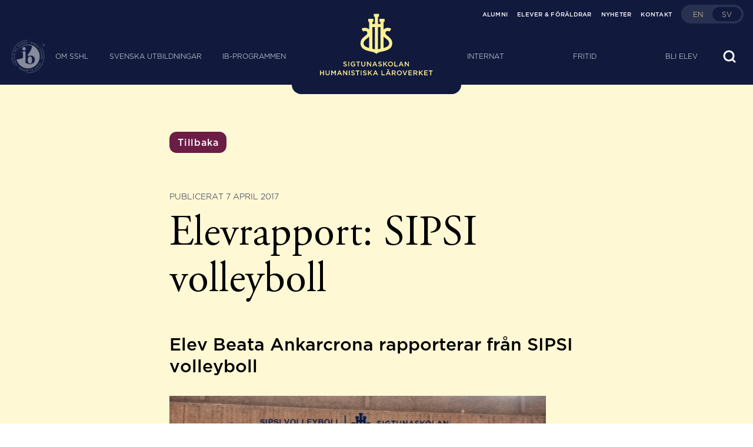

--- FILE ---
content_type: text/html; charset=UTF-8
request_url: https://sshl.se/elevrapport-sipsi-volleyboll/
body_size: 14697
content:
<!DOCTYPE html>

<html class="no-js" lang="sv-SE">

<head>

	<meta charset="UTF-8">
	<meta name="viewport" content="width=device-width, initial-scale=1.0">
	<link rel="profile" href="https://gmpg.org/xfn/11">

	<!-- Start cookieyes banner -->
	<script id="cookieyes" type="text/javascript" src="https://cdn-cookieyes.com/client_data/e575f0065b07474bf324de7b/script.js"></script> <!-- End cookieyes banner -->

	<title>Elevrapport: SIPSI volleyboll &#x2d; SSHL</title>
	<style>img:is([sizes="auto" i], [sizes^="auto," i]) { contain-intrinsic-size: 3000px 1500px }</style>
	
<!-- The SEO Framework av Sybre Waaijer -->
<meta name="robots" content="max-snippet:-1,max-image-preview:standard,max-video-preview:-1" />
<link rel="canonical" href="https://sshl.se/elevrapport-sipsi-volleyboll/" />
<meta name="description" content="Vi var ett tjejlag och ett killag som &aring;kte till Lundsberg f&ouml;r att t&auml;vla I SIPSI volleyboll. Killarna f&ouml;rlorade tyv&auml;rr sina f&ouml;rsta 2 matcher med liten marginal&#8230;" />
<meta property="og:type" content="article" />
<meta property="og:locale" content="sv_SE" />
<meta property="og:site_name" content="SSHL" />
<meta property="og:title" content="Elevrapport: SIPSI volleyboll" />
<meta property="og:description" content="Vi var ett tjejlag och ett killag som &aring;kte till Lundsberg f&ouml;r att t&auml;vla I SIPSI volleyboll. Killarna f&ouml;rlorade tyv&auml;rr sina f&ouml;rsta 2 matcher med liten marginal men vann sedan sin sista match mot&#8230;" />
<meta property="og:url" content="https://sshl.se/elevrapport-sipsi-volleyboll/" />
<meta property="og:image" content="https://sshl.se/wp-content/uploads/lundsberg-2017.jpg" />
<meta property="og:image:width" content="640" />
<meta property="og:image:height" content="360" />
<meta property="article:published_time" content="2017-04-07T07:54:57+00:00" />
<meta property="article:modified_time" content="2022-05-04T14:43:28+00:00" />
<meta name="twitter:card" content="summary_large_image" />
<meta name="twitter:title" content="Elevrapport: SIPSI volleyboll" />
<meta name="twitter:description" content="Vi var ett tjejlag och ett killag som &aring;kte till Lundsberg f&ouml;r att t&auml;vla I SIPSI volleyboll. Killarna f&ouml;rlorade tyv&auml;rr sina f&ouml;rsta 2 matcher med liten marginal men vann sedan sin sista match mot&#8230;" />
<meta name="twitter:image" content="https://sshl.se/wp-content/uploads/lundsberg-2017.jpg" />
<script type="application/ld+json">{"@context":"https://schema.org","@graph":[{"@type":"WebSite","@id":"https://sshl.se/#/schema/WebSite","url":"https://sshl.se/","name":"SSHL","description":"En svensk internatskola med svenskt gymnasium och internationella IB&#x2d;programmen.","inLanguage":"sv-SE","potentialAction":{"@type":"SearchAction","target":{"@type":"EntryPoint","urlTemplate":"https://sshl.se/search/{search_term_string}/"},"query-input":"required name=search_term_string"},"publisher":{"@type":"Organization","@id":"https://sshl.se/#/schema/Organization","name":"SSHL","url":"https://sshl.se/","logo":{"@type":"ImageObject","url":"https://sshl.se/wp-content/uploads/cropped-symbol_bla_rgb_kvadrat.png","contentUrl":"https://sshl.se/wp-content/uploads/cropped-symbol_bla_rgb_kvadrat.png","width":512,"height":512}}},{"@type":"WebPage","@id":"https://sshl.se/elevrapport-sipsi-volleyboll/","url":"https://sshl.se/elevrapport-sipsi-volleyboll/","name":"Elevrapport: SIPSI volleyboll &#x2d; SSHL","description":"Vi var ett tjejlag och ett killag som &aring;kte till Lundsberg f&ouml;r att t&auml;vla I SIPSI volleyboll. Killarna f&ouml;rlorade tyv&auml;rr sina f&ouml;rsta 2 matcher med liten marginal&#8230;","inLanguage":"sv-SE","isPartOf":{"@id":"https://sshl.se/#/schema/WebSite"},"breadcrumb":{"@type":"BreadcrumbList","@id":"https://sshl.se/#/schema/BreadcrumbList","itemListElement":[{"@type":"ListItem","position":1,"item":"https://sshl.se/","name":"SSHL"},{"@type":"ListItem","position":2,"item":"https://sshl.se/category/nyheter/","name":"Kategori: Nyheter"},{"@type":"ListItem","position":3,"name":"Elevrapport: SIPSI volleyboll"}]},"potentialAction":{"@type":"ReadAction","target":"https://sshl.se/elevrapport-sipsi-volleyboll/"},"datePublished":"2017-04-07T07:54:57+00:00","dateModified":"2022-05-04T14:43:28+00:00","author":{"@type":"Person","@id":"https://sshl.se/#/schema/Person/ce96b6b39c5b85cfe3e9515e785656b8","name":"Anette"}}]}</script>
<!-- / The SEO Framework av Sybre Waaijer | 10.31ms meta | 0.36ms boot -->

<link rel="alternate" type="application/rss+xml" title="Sigtunaskolan Humanistiska Läroverket &raquo; Kommentarsflöde för Elevrapport: SIPSI volleyboll" href="https://sshl.se/elevrapport-sipsi-volleyboll/feed/" />
<meta property="fb:admins" content="XXXXXXXXX-fb-admin-id"/><meta property="og:title" content="Elevrapport: SIPSI volleyboll"/><meta property="og:description" content="En svensk internatskola med svenskt gymnasium och internationella IB-programmen."/><meta property="og:type" content="article"/><meta property="og:url" content="https://sshl.se/elevrapport-sipsi-volleyboll/"/><meta name="twitter:card" content="summary" /><meta name="twitter:site" content="@site_user_name" /><meta name="twitter:creator" content="@username_author" /><meta property="og:site_name" content="Your Site NAME Goes HERE"/><meta property="og:image" content="https://sshl.se/wp-content/uploads/lundsberg-2017.jpg"/>
<script type="text/javascript">
/* <![CDATA[ */
window._wpemojiSettings = {"baseUrl":"https:\/\/s.w.org\/images\/core\/emoji\/16.0.1\/72x72\/","ext":".png","svgUrl":"https:\/\/s.w.org\/images\/core\/emoji\/16.0.1\/svg\/","svgExt":".svg","source":{"concatemoji":"https:\/\/sshl.se\/wp-includes\/js\/wp-emoji-release.min.js?ver=6.8.3"}};
/*! This file is auto-generated */
!function(s,n){var o,i,e;function c(e){try{var t={supportTests:e,timestamp:(new Date).valueOf()};sessionStorage.setItem(o,JSON.stringify(t))}catch(e){}}function p(e,t,n){e.clearRect(0,0,e.canvas.width,e.canvas.height),e.fillText(t,0,0);var t=new Uint32Array(e.getImageData(0,0,e.canvas.width,e.canvas.height).data),a=(e.clearRect(0,0,e.canvas.width,e.canvas.height),e.fillText(n,0,0),new Uint32Array(e.getImageData(0,0,e.canvas.width,e.canvas.height).data));return t.every(function(e,t){return e===a[t]})}function u(e,t){e.clearRect(0,0,e.canvas.width,e.canvas.height),e.fillText(t,0,0);for(var n=e.getImageData(16,16,1,1),a=0;a<n.data.length;a++)if(0!==n.data[a])return!1;return!0}function f(e,t,n,a){switch(t){case"flag":return n(e,"\ud83c\udff3\ufe0f\u200d\u26a7\ufe0f","\ud83c\udff3\ufe0f\u200b\u26a7\ufe0f")?!1:!n(e,"\ud83c\udde8\ud83c\uddf6","\ud83c\udde8\u200b\ud83c\uddf6")&&!n(e,"\ud83c\udff4\udb40\udc67\udb40\udc62\udb40\udc65\udb40\udc6e\udb40\udc67\udb40\udc7f","\ud83c\udff4\u200b\udb40\udc67\u200b\udb40\udc62\u200b\udb40\udc65\u200b\udb40\udc6e\u200b\udb40\udc67\u200b\udb40\udc7f");case"emoji":return!a(e,"\ud83e\udedf")}return!1}function g(e,t,n,a){var r="undefined"!=typeof WorkerGlobalScope&&self instanceof WorkerGlobalScope?new OffscreenCanvas(300,150):s.createElement("canvas"),o=r.getContext("2d",{willReadFrequently:!0}),i=(o.textBaseline="top",o.font="600 32px Arial",{});return e.forEach(function(e){i[e]=t(o,e,n,a)}),i}function t(e){var t=s.createElement("script");t.src=e,t.defer=!0,s.head.appendChild(t)}"undefined"!=typeof Promise&&(o="wpEmojiSettingsSupports",i=["flag","emoji"],n.supports={everything:!0,everythingExceptFlag:!0},e=new Promise(function(e){s.addEventListener("DOMContentLoaded",e,{once:!0})}),new Promise(function(t){var n=function(){try{var e=JSON.parse(sessionStorage.getItem(o));if("object"==typeof e&&"number"==typeof e.timestamp&&(new Date).valueOf()<e.timestamp+604800&&"object"==typeof e.supportTests)return e.supportTests}catch(e){}return null}();if(!n){if("undefined"!=typeof Worker&&"undefined"!=typeof OffscreenCanvas&&"undefined"!=typeof URL&&URL.createObjectURL&&"undefined"!=typeof Blob)try{var e="postMessage("+g.toString()+"("+[JSON.stringify(i),f.toString(),p.toString(),u.toString()].join(",")+"));",a=new Blob([e],{type:"text/javascript"}),r=new Worker(URL.createObjectURL(a),{name:"wpTestEmojiSupports"});return void(r.onmessage=function(e){c(n=e.data),r.terminate(),t(n)})}catch(e){}c(n=g(i,f,p,u))}t(n)}).then(function(e){for(var t in e)n.supports[t]=e[t],n.supports.everything=n.supports.everything&&n.supports[t],"flag"!==t&&(n.supports.everythingExceptFlag=n.supports.everythingExceptFlag&&n.supports[t]);n.supports.everythingExceptFlag=n.supports.everythingExceptFlag&&!n.supports.flag,n.DOMReady=!1,n.readyCallback=function(){n.DOMReady=!0}}).then(function(){return e}).then(function(){var e;n.supports.everything||(n.readyCallback(),(e=n.source||{}).concatemoji?t(e.concatemoji):e.wpemoji&&e.twemoji&&(t(e.twemoji),t(e.wpemoji)))}))}((window,document),window._wpemojiSettings);
/* ]]> */
</script>
<style id='wp-emoji-styles-inline-css' type='text/css'>

	img.wp-smiley, img.emoji {
		display: inline !important;
		border: none !important;
		box-shadow: none !important;
		height: 1em !important;
		width: 1em !important;
		margin: 0 0.07em !important;
		vertical-align: -0.1em !important;
		background: none !important;
		padding: 0 !important;
	}
</style>
<style id='classic-theme-styles-inline-css' type='text/css'>
/*! This file is auto-generated */
.wp-block-button__link{color:#fff;background-color:#32373c;border-radius:9999px;box-shadow:none;text-decoration:none;padding:calc(.667em + 2px) calc(1.333em + 2px);font-size:1.125em}.wp-block-file__button{background:#32373c;color:#fff;text-decoration:none}
</style>
<link rel='stylesheet' id='activecampaign-form-block-css' href='https://sshl.se/wp-content/plugins/activecampaign-subscription-forms/activecampaign-form-block/build/style-index.css?ver=1751273735' type='text/css' media='all' />
<style id='safe-svg-svg-icon-style-inline-css' type='text/css'>
.safe-svg-cover{text-align:center}.safe-svg-cover .safe-svg-inside{display:inline-block;max-width:100%}.safe-svg-cover svg{fill:currentColor;height:100%;max-height:100%;max-width:100%;width:100%}

</style>
<style id='global-styles-inline-css' type='text/css'>
:root{--wp--preset--aspect-ratio--square: 1;--wp--preset--aspect-ratio--4-3: 4/3;--wp--preset--aspect-ratio--3-4: 3/4;--wp--preset--aspect-ratio--3-2: 3/2;--wp--preset--aspect-ratio--2-3: 2/3;--wp--preset--aspect-ratio--16-9: 16/9;--wp--preset--aspect-ratio--9-16: 9/16;--wp--preset--color--black: #000000;--wp--preset--color--cyan-bluish-gray: #abb8c3;--wp--preset--color--white: #ffffff;--wp--preset--color--pale-pink: #f78da7;--wp--preset--color--vivid-red: #cf2e2e;--wp--preset--color--luminous-vivid-orange: #ff6900;--wp--preset--color--luminous-vivid-amber: #fcb900;--wp--preset--color--light-green-cyan: #7bdcb5;--wp--preset--color--vivid-green-cyan: #00d084;--wp--preset--color--pale-cyan-blue: #8ed1fc;--wp--preset--color--vivid-cyan-blue: #0693e3;--wp--preset--color--vivid-purple: #9b51e0;--wp--preset--gradient--vivid-cyan-blue-to-vivid-purple: linear-gradient(135deg,rgba(6,147,227,1) 0%,rgb(155,81,224) 100%);--wp--preset--gradient--light-green-cyan-to-vivid-green-cyan: linear-gradient(135deg,rgb(122,220,180) 0%,rgb(0,208,130) 100%);--wp--preset--gradient--luminous-vivid-amber-to-luminous-vivid-orange: linear-gradient(135deg,rgba(252,185,0,1) 0%,rgba(255,105,0,1) 100%);--wp--preset--gradient--luminous-vivid-orange-to-vivid-red: linear-gradient(135deg,rgba(255,105,0,1) 0%,rgb(207,46,46) 100%);--wp--preset--gradient--very-light-gray-to-cyan-bluish-gray: linear-gradient(135deg,rgb(238,238,238) 0%,rgb(169,184,195) 100%);--wp--preset--gradient--cool-to-warm-spectrum: linear-gradient(135deg,rgb(74,234,220) 0%,rgb(151,120,209) 20%,rgb(207,42,186) 40%,rgb(238,44,130) 60%,rgb(251,105,98) 80%,rgb(254,248,76) 100%);--wp--preset--gradient--blush-light-purple: linear-gradient(135deg,rgb(255,206,236) 0%,rgb(152,150,240) 100%);--wp--preset--gradient--blush-bordeaux: linear-gradient(135deg,rgb(254,205,165) 0%,rgb(254,45,45) 50%,rgb(107,0,62) 100%);--wp--preset--gradient--luminous-dusk: linear-gradient(135deg,rgb(255,203,112) 0%,rgb(199,81,192) 50%,rgb(65,88,208) 100%);--wp--preset--gradient--pale-ocean: linear-gradient(135deg,rgb(255,245,203) 0%,rgb(182,227,212) 50%,rgb(51,167,181) 100%);--wp--preset--gradient--electric-grass: linear-gradient(135deg,rgb(202,248,128) 0%,rgb(113,206,126) 100%);--wp--preset--gradient--midnight: linear-gradient(135deg,rgb(2,3,129) 0%,rgb(40,116,252) 100%);--wp--preset--font-size--small: 13px;--wp--preset--font-size--medium: 20px;--wp--preset--font-size--large: 36px;--wp--preset--font-size--x-large: 42px;--wp--preset--spacing--20: 0.44rem;--wp--preset--spacing--30: 0.67rem;--wp--preset--spacing--40: 1rem;--wp--preset--spacing--50: 1.5rem;--wp--preset--spacing--60: 2.25rem;--wp--preset--spacing--70: 3.38rem;--wp--preset--spacing--80: 5.06rem;--wp--preset--shadow--natural: 6px 6px 9px rgba(0, 0, 0, 0.2);--wp--preset--shadow--deep: 12px 12px 50px rgba(0, 0, 0, 0.4);--wp--preset--shadow--sharp: 6px 6px 0px rgba(0, 0, 0, 0.2);--wp--preset--shadow--outlined: 6px 6px 0px -3px rgba(255, 255, 255, 1), 6px 6px rgba(0, 0, 0, 1);--wp--preset--shadow--crisp: 6px 6px 0px rgba(0, 0, 0, 1);}:where(.is-layout-flex){gap: 0.5em;}:where(.is-layout-grid){gap: 0.5em;}body .is-layout-flex{display: flex;}.is-layout-flex{flex-wrap: wrap;align-items: center;}.is-layout-flex > :is(*, div){margin: 0;}body .is-layout-grid{display: grid;}.is-layout-grid > :is(*, div){margin: 0;}:where(.wp-block-columns.is-layout-flex){gap: 2em;}:where(.wp-block-columns.is-layout-grid){gap: 2em;}:where(.wp-block-post-template.is-layout-flex){gap: 1.25em;}:where(.wp-block-post-template.is-layout-grid){gap: 1.25em;}.has-black-color{color: var(--wp--preset--color--black) !important;}.has-cyan-bluish-gray-color{color: var(--wp--preset--color--cyan-bluish-gray) !important;}.has-white-color{color: var(--wp--preset--color--white) !important;}.has-pale-pink-color{color: var(--wp--preset--color--pale-pink) !important;}.has-vivid-red-color{color: var(--wp--preset--color--vivid-red) !important;}.has-luminous-vivid-orange-color{color: var(--wp--preset--color--luminous-vivid-orange) !important;}.has-luminous-vivid-amber-color{color: var(--wp--preset--color--luminous-vivid-amber) !important;}.has-light-green-cyan-color{color: var(--wp--preset--color--light-green-cyan) !important;}.has-vivid-green-cyan-color{color: var(--wp--preset--color--vivid-green-cyan) !important;}.has-pale-cyan-blue-color{color: var(--wp--preset--color--pale-cyan-blue) !important;}.has-vivid-cyan-blue-color{color: var(--wp--preset--color--vivid-cyan-blue) !important;}.has-vivid-purple-color{color: var(--wp--preset--color--vivid-purple) !important;}.has-black-background-color{background-color: var(--wp--preset--color--black) !important;}.has-cyan-bluish-gray-background-color{background-color: var(--wp--preset--color--cyan-bluish-gray) !important;}.has-white-background-color{background-color: var(--wp--preset--color--white) !important;}.has-pale-pink-background-color{background-color: var(--wp--preset--color--pale-pink) !important;}.has-vivid-red-background-color{background-color: var(--wp--preset--color--vivid-red) !important;}.has-luminous-vivid-orange-background-color{background-color: var(--wp--preset--color--luminous-vivid-orange) !important;}.has-luminous-vivid-amber-background-color{background-color: var(--wp--preset--color--luminous-vivid-amber) !important;}.has-light-green-cyan-background-color{background-color: var(--wp--preset--color--light-green-cyan) !important;}.has-vivid-green-cyan-background-color{background-color: var(--wp--preset--color--vivid-green-cyan) !important;}.has-pale-cyan-blue-background-color{background-color: var(--wp--preset--color--pale-cyan-blue) !important;}.has-vivid-cyan-blue-background-color{background-color: var(--wp--preset--color--vivid-cyan-blue) !important;}.has-vivid-purple-background-color{background-color: var(--wp--preset--color--vivid-purple) !important;}.has-black-border-color{border-color: var(--wp--preset--color--black) !important;}.has-cyan-bluish-gray-border-color{border-color: var(--wp--preset--color--cyan-bluish-gray) !important;}.has-white-border-color{border-color: var(--wp--preset--color--white) !important;}.has-pale-pink-border-color{border-color: var(--wp--preset--color--pale-pink) !important;}.has-vivid-red-border-color{border-color: var(--wp--preset--color--vivid-red) !important;}.has-luminous-vivid-orange-border-color{border-color: var(--wp--preset--color--luminous-vivid-orange) !important;}.has-luminous-vivid-amber-border-color{border-color: var(--wp--preset--color--luminous-vivid-amber) !important;}.has-light-green-cyan-border-color{border-color: var(--wp--preset--color--light-green-cyan) !important;}.has-vivid-green-cyan-border-color{border-color: var(--wp--preset--color--vivid-green-cyan) !important;}.has-pale-cyan-blue-border-color{border-color: var(--wp--preset--color--pale-cyan-blue) !important;}.has-vivid-cyan-blue-border-color{border-color: var(--wp--preset--color--vivid-cyan-blue) !important;}.has-vivid-purple-border-color{border-color: var(--wp--preset--color--vivid-purple) !important;}.has-vivid-cyan-blue-to-vivid-purple-gradient-background{background: var(--wp--preset--gradient--vivid-cyan-blue-to-vivid-purple) !important;}.has-light-green-cyan-to-vivid-green-cyan-gradient-background{background: var(--wp--preset--gradient--light-green-cyan-to-vivid-green-cyan) !important;}.has-luminous-vivid-amber-to-luminous-vivid-orange-gradient-background{background: var(--wp--preset--gradient--luminous-vivid-amber-to-luminous-vivid-orange) !important;}.has-luminous-vivid-orange-to-vivid-red-gradient-background{background: var(--wp--preset--gradient--luminous-vivid-orange-to-vivid-red) !important;}.has-very-light-gray-to-cyan-bluish-gray-gradient-background{background: var(--wp--preset--gradient--very-light-gray-to-cyan-bluish-gray) !important;}.has-cool-to-warm-spectrum-gradient-background{background: var(--wp--preset--gradient--cool-to-warm-spectrum) !important;}.has-blush-light-purple-gradient-background{background: var(--wp--preset--gradient--blush-light-purple) !important;}.has-blush-bordeaux-gradient-background{background: var(--wp--preset--gradient--blush-bordeaux) !important;}.has-luminous-dusk-gradient-background{background: var(--wp--preset--gradient--luminous-dusk) !important;}.has-pale-ocean-gradient-background{background: var(--wp--preset--gradient--pale-ocean) !important;}.has-electric-grass-gradient-background{background: var(--wp--preset--gradient--electric-grass) !important;}.has-midnight-gradient-background{background: var(--wp--preset--gradient--midnight) !important;}.has-small-font-size{font-size: var(--wp--preset--font-size--small) !important;}.has-medium-font-size{font-size: var(--wp--preset--font-size--medium) !important;}.has-large-font-size{font-size: var(--wp--preset--font-size--large) !important;}.has-x-large-font-size{font-size: var(--wp--preset--font-size--x-large) !important;}
:where(.wp-block-post-template.is-layout-flex){gap: 1.25em;}:where(.wp-block-post-template.is-layout-grid){gap: 1.25em;}
:where(.wp-block-columns.is-layout-flex){gap: 2em;}:where(.wp-block-columns.is-layout-grid){gap: 2em;}
:root :where(.wp-block-pullquote){font-size: 1.5em;line-height: 1.6;}
</style>
<link rel='stylesheet' id='responsive-lightbox-swipebox-css' href='https://sshl.se/wp-content/plugins/responsive-lightbox/assets/swipebox/swipebox.min.css?ver=1.5.2' type='text/css' media='all' />
<link rel='stylesheet' id='woocommerce-layout-css' href='https://sshl.se/wp-content/plugins/woocommerce/assets/css/woocommerce-layout.css?ver=10.3.4' type='text/css' media='all' />
<link rel='stylesheet' id='woocommerce-smallscreen-css' href='https://sshl.se/wp-content/plugins/woocommerce/assets/css/woocommerce-smallscreen.css?ver=10.3.4' type='text/css' media='only screen and (max-width: 599px)' />
<link rel='stylesheet' id='woocommerce-general-css' href='https://sshl.se/wp-content/plugins/woocommerce/assets/css/woocommerce.css?ver=10.3.4' type='text/css' media='all' />
<style id='woocommerce-inline-inline-css' type='text/css'>
.woocommerce form .form-row .required { visibility: visible; }
</style>
<link rel='stylesheet' id='brands-styles-css' href='https://sshl.se/wp-content/plugins/woocommerce/assets/css/brands.css?ver=10.3.4' type='text/css' media='all' />
<link rel='stylesheet' id='matane-scripts-main-css' href='https://sshl.se/wp-content/themes/matane/style.css?ver=6.8.3' type='text/css' media='all' />
<link rel='stylesheet' id='matane-styles-main-css' href='https://sshl.se/wp-content/themes/matane/style.css?ver=6.8.3' type='text/css' media='all' />
<link rel='stylesheet' id='main_css-css' href='https://sshl.se/wp-content/themes/matane/dist/bundle.b00e437fa2cde335c0f6.css?ver=6.8.3' type='text/css' media='all' />
<script type="text/javascript" src="https://sshl.se/wp-includes/js/jquery/jquery.min.js?ver=3.7.1" id="jquery-core-js"></script>
<script type="text/javascript" src="https://sshl.se/wp-content/plugins/responsive-lightbox/assets/swipebox/jquery.swipebox.min.js?ver=1.5.2" id="responsive-lightbox-swipebox-js"></script>
<script type="text/javascript" src="https://sshl.se/wp-includes/js/underscore.min.js?ver=1.13.7" id="underscore-js"></script>
<script type="text/javascript" src="https://sshl.se/wp-content/plugins/responsive-lightbox/assets/infinitescroll/infinite-scroll.pkgd.min.js?ver=4.0.1" id="responsive-lightbox-infinite-scroll-js"></script>
<script type="text/javascript" id="responsive-lightbox-js-before">
/* <![CDATA[ */
var rlArgs = {"script":"swipebox","selector":"lightbox","customEvents":"","activeGalleries":false,"animation":true,"hideCloseButtonOnMobile":false,"removeBarsOnMobile":false,"hideBars":true,"hideBarsDelay":5000,"videoMaxWidth":1080,"useSVG":true,"loopAtEnd":false,"woocommerce_gallery":true,"ajaxurl":"https:\/\/sshl.se\/wp-admin\/admin-ajax.php","nonce":"bf3d76652a","preview":false,"postId":8183,"scriptExtension":false};
/* ]]> */
</script>
<script type="text/javascript" src="https://sshl.se/wp-content/plugins/responsive-lightbox/js/front.js?ver=2.5.3" id="responsive-lightbox-js"></script>
<script type="text/javascript" src="https://sshl.se/wp-content/plugins/woocommerce/assets/js/jquery-blockui/jquery.blockUI.min.js?ver=2.7.0-wc.10.3.4" id="wc-jquery-blockui-js" defer="defer" data-wp-strategy="defer"></script>
<script type="text/javascript" src="https://sshl.se/wp-content/plugins/woocommerce/assets/js/js-cookie/js.cookie.min.js?ver=2.1.4-wc.10.3.4" id="wc-js-cookie-js" defer="defer" data-wp-strategy="defer"></script>
<script type="text/javascript" id="woocommerce-js-extra">
/* <![CDATA[ */
var woocommerce_params = {"ajax_url":"\/wp-admin\/admin-ajax.php","wc_ajax_url":"\/?wc-ajax=%%endpoint%%","i18n_password_show":"Visa l\u00f6senord","i18n_password_hide":"D\u00f6lj l\u00f6senord"};
/* ]]> */
</script>
<script type="text/javascript" src="https://sshl.se/wp-content/plugins/woocommerce/assets/js/frontend/woocommerce.min.js?ver=10.3.4" id="woocommerce-js" defer="defer" data-wp-strategy="defer"></script>
<link rel="https://api.w.org/" href="https://sshl.se/wp-json/" /><link rel="alternate" title="JSON" type="application/json" href="https://sshl.se/wp-json/wp/v2/posts/8183" /><link rel="EditURI" type="application/rsd+xml" title="RSD" href="https://sshl.se/xmlrpc.php?rsd" />
<link rel="alternate" title="oEmbed (JSON)" type="application/json+oembed" href="https://sshl.se/wp-json/oembed/1.0/embed?url=https%3A%2F%2Fsshl.se%2Felevrapport-sipsi-volleyboll%2F&#038;lang=sv" />
<link rel="alternate" title="oEmbed (XML)" type="text/xml+oembed" href="https://sshl.se/wp-json/oembed/1.0/embed?url=https%3A%2F%2Fsshl.se%2Felevrapport-sipsi-volleyboll%2F&#038;format=xml&#038;lang=sv" />
	<noscript><style>.woocommerce-product-gallery{ opacity: 1 !important; }</style></noscript>
	<link rel="icon" href="https://sshl.se/wp-content/uploads/cropped-symbol_bla_rgb_kvadrat-32x32.png" sizes="32x32" />
<link rel="icon" href="https://sshl.se/wp-content/uploads/cropped-symbol_bla_rgb_kvadrat-192x192.png" sizes="192x192" />
<link rel="apple-touch-icon" href="https://sshl.se/wp-content/uploads/cropped-symbol_bla_rgb_kvadrat-180x180.png" />
<meta name="msapplication-TileImage" content="https://sshl.se/wp-content/uploads/cropped-symbol_bla_rgb_kvadrat-270x270.png" />
		<style type="text/css" id="wp-custom-css">
			.cmplz-cookiebanner {
	width: auto;
}

.cli-switch {
	width:auto !important;
}

.pika-single {
	width: auto;
}

.wp-caption-text {
	margin-top: 2px;
	font-size: 14px !important;
}

.wp-caption {
	width: auto !important;
	max-width: 100% !important;
}

.gform_required_legend {
	display: none;
}		</style>
		
	<!-- Google Tag Manager -->
	<script>
		(function(w, d, s, l, i) {
			w[l] = w[l] || [];
			w[l].push({
				'gtm.start': new Date().getTime(),
				event: 'gtm.js'
			});
			var f = d.getElementsByTagName(s)[0],
				j = d.createElement(s),
				dl = l != 'dataLayer' ? '&l=' + l : '';
			j.async = true;
			j.src =
				'https://www.googletagmanager.com/gtm.js?id=' + i + dl;
			f.parentNode.insertBefore(j, f);
		})(window, document, 'script', 'dataLayer', 'GTM-WL6BD8K');
	</script>
	<!-- End Google Tag Manager -->

</head>

<body class="wp-singular post-template-default single single-post postid-8183 single-format-standard wp-theme-matane theme-matane woocommerce-no-js">

	<!-- Google Tag Manager (noscript) -->
	<noscript><iframe src="https://www.googletagmanager.com/ns.html?id=GTM-WL6BD8K"
			height="0" width="0" style="display:none;visibility:hidden"></iframe></noscript>
	<!-- End Google Tag Manager (noscript) -->

	<script>
		0
	</script>

	<header class="fixed top-0 z-50 w-full transition-all transform translate-y-0 bg-primary-500 site-header dark" role="banner">

		
			<div class="relative z-10 flex-wrap justify-center hidden w-full h-12 px-4 transition-all transform bg-transparent lg:flex duration-800 top-header-container">
				<div class="flex justify-end h-full">

					<div class="inline-flex items-center h-full">

						<nav class="relative z-20 inline-flex items-center h-full pl-4 header-menu">

							<ul id="menu-sekundar-meny" class="secondary-menu"><li id="menu-item-707" class="menu-item menu-item-type-post_type menu-item-object-page menu-item-707 test"><a href="https://sshl.se/verksamheten/alumni/">Alumni</a></li>
<li id="menu-item-706" class="menu-item menu-item-type-post_type menu-item-object-page menu-item-706 test"><a href="https://sshl.se/elever-foraldrar/">Elever &#038; föräldrar</a></li>
<li id="menu-item-710" class="menu-item menu-item-type-taxonomy menu-item-object-category current-post-ancestor current-menu-parent current-post-parent menu-item-710 test"><a href="https://sshl.se/category/nyheter/">Nyheter</a></li>
<li id="menu-item-709" class="menu-item menu-item-type-post_type menu-item-object-page menu-item-709 test"><a href="https://sshl.se/kontakt/">Kontakt</a></li>
</ul>
						</nav>

						
													
								
													
						
							<div class="items-center justify-center hidden h-full pl-4 lg:inline-flex header-language">
								<a href="https://sshl.se/en/startpage-english/" class="flex w-auto h-8 rounded-full bg-primary-400 group"><div class="relative"><div class="absolute top-0 left-0 z-0 w-full h-full p-1"><div class="relative w-1/2 h-full transition-transform transform translate-x-full rounded-full bg-primary-500 group-hover:translate-x-0"></div></div><ul class="flex flex-wrap p-1"><li class="z-10 inline-flex items-center justify-center h-full px-2 py-1 uppercase rounded-full sm:px-4 text-2xs sm:text-xs">en</li><li class="z-10 inline-flex items-center justify-center h-full px-2 py-1 uppercase rounded-full sm:px-4 text-2xs sm:text-xs ">sv</li></ul></div></a>							</div>

						
					</div>

				</div>
			</div>

		
		<div class="flex flex-wrap justify-center w-full h-24 px-4 transition-all transform lg:px-5 sm:h-24 duration-800 bottom-header-container bg-primary-500">
			<div class="relative flex items-center justify-between w-full h-full lg:justify-center">

									
						<div class="absolute left-0 right-0 flex items-center justify-center opacity-50 pointer-events-none lg:justify-start header-ib-logo">
							<div class="w-12 h-12 lg:w-14 lg:h-14">
								<img src="https://sshl.se/wp-content/uploads/ib-logo-white.png" alt="" width="494" height="485" class="">
							</div>
						</div>

									
				
				
					<div class="z-10 inline-flex items-center justify-center h-full lg:hidden header-language">
						<a href="https://sshl.se/en/startpage-english/" class="flex w-auto h-8 rounded-full bg-primary-400 group"><div class="relative"><div class="absolute top-0 left-0 z-0 w-full h-full p-1"><div class="relative w-1/2 h-full transition-transform transform translate-x-full rounded-full bg-primary-500 group-hover:translate-x-0"></div></div><ul class="flex flex-wrap p-1"><li class="z-10 inline-flex items-center justify-center h-full px-2 py-1 uppercase rounded-full sm:px-4 text-2xs sm:text-xs">en</li><li class="z-10 inline-flex items-center justify-center h-full px-2 py-1 uppercase rounded-full sm:px-4 text-2xs sm:text-xs ">sv</li></ul></div></a>					</div>

				



				<div class="z-10 inline-flex justify-center w-auto h-full lg:w-full">




					
						<div class="flex-row justify-center hidden px-16 lg:flex xl:px-24">

							<nav class="flex-row flex-auto header-menu left-header-menu">

								<ul id="menu-primar-meny" class="primary-menu"><li id="menu-item-662" class="menu-item menu-item-type-post_type menu-item-object-page menu-item-has-children menu-item-662 test"><a href="https://sshl.se/verksamheten/">Om SSHL</a>
<ul class="sub-menu">
	<li id="menu-item-18721" class="menu-item menu-item-type-post_type menu-item-object-page menu-item-18721 test"><a href="https://sshl.se/verksamheten/vision/">Vision</a></li>
	<li id="menu-item-1404" class="menu-item menu-item-type-post_type menu-item-object-page menu-item-1404 test"><a href="https://sshl.se/verksamheten/vardegrund/">Värdegrund</a></li>
	<li id="menu-item-1401" class="menu-item menu-item-type-post_type menu-item-object-page menu-item-1401 test"><a href="https://sshl.se/verksamheten/livet-pa-sshl/">Livet på SSHL</a></li>
	<li id="menu-item-1403" class="menu-item menu-item-type-post_type menu-item-object-page menu-item-1403 test"><a href="https://sshl.se/verksamheten/lage/">Platsen</a></li>
	<li id="menu-item-1405" class="menu-item menu-item-type-post_type menu-item-object-page menu-item-1405 test"><a href="https://sshl.se/verksamheten/var-historia/">Historia</a></li>
	<li id="menu-item-1402" class="menu-item menu-item-type-post_type menu-item-object-page menu-item-1402 test"><a href="https://sshl.se/verksamheten/var-personal/">Personal</a></li>
	<li id="menu-item-1406" class="menu-item menu-item-type-post_type menu-item-object-page menu-item-has-children menu-item-1406 test"><a href="https://sshl.se/verksamheten/sshl-i-siffror/">SSHL i siffror</a>
	<ul class="sub-menu">
		<li id="menu-item-1759" class="menu-item menu-item-type-post_type menu-item-object-page menu-item-1759 test"><a href="https://sshl.se/verksamheten/sshl-i-siffror/vart-tar-sshl-studenter-vagen/">Efter SSHL</a></li>
	</ul>
</li>
	<li id="menu-item-1409" class="menu-item menu-item-type-post_type menu-item-object-page menu-item-1409 test"><a href="https://sshl.se/verksamheten/styrelsen/">Styrelse</a></li>
	<li id="menu-item-1408" class="menu-item menu-item-type-post_type menu-item-object-page menu-item-1408 test"><a href="https://sshl.se/verksamheten/foraldraforeningen/">Föräldraförening</a></li>
	<li id="menu-item-1407" class="menu-item menu-item-type-post_type menu-item-object-page menu-item-1407 test"><a href="https://sshl.se/verksamheten/alumni/">Alumni</a></li>
	<li id="menu-item-16317" class="menu-item menu-item-type-post_type menu-item-object-page menu-item-16317 test"><a href="https://sshl.se/verksamheten/mentorskapsprogrammet/">Mentorskapsprogram</a></li>
</ul>
</li>
<li id="menu-item-664" class="menu-item menu-item-type-post_type menu-item-object-page menu-item-has-children menu-item-664 test"><a href="https://sshl.se/svenska-utbildningar/">Svenska utbildningar</a>
<ul class="sub-menu">
	<li id="menu-item-2120" class="menu-item menu-item-type-post_type menu-item-object-page menu-item-2120 test"><a href="https://sshl.se/svenska-utbildningar/samhallsvetenskapsprogrammet/">Samhällsvetenskaps­programmet</a></li>
	<li id="menu-item-2177" class="menu-item menu-item-type-post_type menu-item-object-page menu-item-2177 test"><a href="https://sshl.se/svenska-utbildningar/naturvetenskapsprogrammet/">Naturvetenskaps­programmet</a></li>
	<li id="menu-item-2176" class="menu-item menu-item-type-post_type menu-item-object-page menu-item-2176 test"><a href="https://sshl.se/svenska-utbildningar/ekonomiprogrammet/">Ekonomi­programmet</a></li>
	<li id="menu-item-2175" class="menu-item menu-item-type-post_type menu-item-object-page menu-item-2175 test"><a href="https://sshl.se/svenska-utbildningar/grundskola/">Grundskolan åk 9</a></li>
	<li id="menu-item-2174" class="menu-item menu-item-type-post_type menu-item-object-page menu-item-has-children menu-item-2174 test"><a href="https://sshl.se/svenska-utbildningar/sommarkurser/">Sommarkurser</a>
	<ul class="sub-menu">
		<li id="menu-item-2253" class="menu-item menu-item-type-post_type menu-item-object-page menu-item-2253 test"><a href="https://sshl.se/svenska-utbildningar/sommarkurser/intensivkurs-i-svenska-6-12-ar/">Intensivkurs i svenska 6-12 år</a></li>
		<li id="menu-item-2252" class="menu-item menu-item-type-post_type menu-item-object-page menu-item-2252 test"><a href="https://sshl.se/svenska-utbildningar/sommarkurser/intensivkurs-i-svenska-12-16-ar/">Intensivkurs i svenska 12-16 år</a></li>
	</ul>
</li>
</ul>
</li>
<li id="menu-item-693" class="menu-item menu-item-type-post_type menu-item-object-page menu-item-has-children menu-item-693 test"><a href="https://sshl.se/ib-program/">IB-programmen</a>
<ul class="sub-menu">
	<li id="menu-item-2315" class="menu-item menu-item-type-post_type menu-item-object-page menu-item-2315 test"><a href="https://sshl.se/ib-program/ib-diploma-programmet/">IB Diploma Programme</a></li>
	<li id="menu-item-2314" class="menu-item menu-item-type-post_type menu-item-object-page menu-item-2314 test"><a href="https://sshl.se/ib-program/ib-career-related-programme/">IB Career-related Programme</a></li>
	<li id="menu-item-2316" class="menu-item menu-item-type-post_type menu-item-object-page menu-item-2316 test"><a href="https://sshl.se/ib-program/ib-myp/">IB Middle Years Programme</a></li>
</ul>
</li>
<li id="menu-item-665" class="menu-item menu-item-type-post_type menu-item-object-page menu-item-has-children menu-item-665 test"><a href="https://sshl.se/internat/">Internat</a>
<ul class="sub-menu">
	<li id="menu-item-2930" class="menu-item menu-item-type-post_type menu-item-object-page menu-item-2930 test"><a href="https://sshl.se/internat/backa/">Backa</a></li>
	<li id="menu-item-3068" class="menu-item menu-item-type-post_type menu-item-object-page menu-item-3068 test"><a href="https://sshl.se/internat/berga/">Berga</a></li>
	<li id="menu-item-3137" class="menu-item menu-item-type-post_type menu-item-object-page menu-item-3137 test"><a href="https://sshl.se/internat/bjorka/">Björka</a></li>
	<li id="menu-item-3150" class="menu-item menu-item-type-post_type menu-item-object-page menu-item-3150 test"><a href="https://sshl.se/internat/haga/">Haga</a></li>
	<li id="menu-item-8645" class="menu-item menu-item-type-post_type menu-item-object-page menu-item-8645 test"><a href="https://sshl.se/internat/midgarden/">Midgården</a></li>
	<li id="menu-item-8644" class="menu-item menu-item-type-post_type menu-item-object-page menu-item-8644 test"><a href="https://sshl.se/internat/sandvreten/">Sandvreten</a></li>
	<li id="menu-item-8643" class="menu-item menu-item-type-post_type menu-item-object-page menu-item-8643 test"><a href="https://sshl.se/internat/skoga/">Skoga</a></li>
	<li id="menu-item-8659" class="menu-item menu-item-type-post_type menu-item-object-page menu-item-8659 test"><a href="https://sshl.se/internat/tallasen/">Tallåsen</a></li>
</ul>
</li>
<li id="menu-item-666" class="menu-item menu-item-type-post_type menu-item-object-page menu-item-has-children menu-item-666 test"><a href="https://sshl.se/fritid/">Fritid</a>
<ul class="sub-menu">
	<li id="menu-item-2447" class="menu-item menu-item-type-post_type menu-item-object-page menu-item-2447 test"><a href="https://sshl.se/fritid/idrott-och-sport/">Idrott och sport</a></li>
	<li id="menu-item-2446" class="menu-item menu-item-type-post_type menu-item-object-page menu-item-2446 test"><a href="https://sshl.se/fritid/musik-bild-och-drama/">Musik, bild och drama</a></li>
	<li id="menu-item-2449" class="menu-item menu-item-type-post_type menu-item-object-page menu-item-2449 test"><a href="https://sshl.se/fritid/hemserien/">Hemserien</a></li>
	<li id="menu-item-2448" class="menu-item menu-item-type-post_type menu-item-object-page menu-item-2448 test"><a href="https://sshl.se/fritid/elevforeningar-pa-sshl/">Elevföreningar</a></li>
	<li id="menu-item-2450" class="menu-item menu-item-type-post_type menu-item-object-page menu-item-2450 test"><a href="https://sshl.se/fritid/duke-of-edinburgh-award-programme/">Duke of Edinburgh’s Award Programme</a></li>
</ul>
</li>
<li id="menu-item-663" class="menu-item menu-item-type-post_type menu-item-object-page menu-item-has-children menu-item-663 test"><a href="https://sshl.se/bli-elev/">Bli elev</a>
<ul class="sub-menu">
	<li id="menu-item-1850" class="menu-item menu-item-type-post_type menu-item-object-page menu-item-1850 test"><a href="https://sshl.se/bli-elev/ansokan-internatelever/">Ansökan internatelev</a></li>
	<li id="menu-item-1859" class="menu-item menu-item-type-post_type menu-item-object-page menu-item-1859 test"><a href="https://sshl.se/bli-elev/ansokan-dagelever/">Ansökan dagelev</a></li>
	<li id="menu-item-15475" class="menu-item menu-item-type-post_type menu-item-object-page menu-item-15475 test"><a href="https://sshl.se/svenska-utbildningar/sommarkurser/">Sommarkurser</a></li>
	<li id="menu-item-10925" class="menu-item menu-item-type-post_type menu-item-object-page menu-item-10925 test"><a href="https://sshl.se/bli-elev/besok-sshl/">Besök SSHL</a></li>
	<li id="menu-item-1938" class="menu-item menu-item-type-post_type menu-item-object-page menu-item-1938 test"><a href="https://sshl.se/bli-elev/oppet-hus/">Öppet hus</a></li>
	<li id="menu-item-1899" class="menu-item menu-item-type-post_type menu-item-object-page menu-item-1899 test"><a href="https://sshl.se/bli-elev/provbo/">Provbo</a></li>
	<li id="menu-item-1945" class="menu-item menu-item-type-post_type menu-item-object-page menu-item-1945 test"><a href="https://sshl.se/bli-elev/alternativ-for-internatboende/">Boendealternativ</a></li>
	<li id="menu-item-1996" class="menu-item menu-item-type-post_type menu-item-object-page menu-item-1996 test"><a href="https://sshl.se/bli-elev/avgifter/">Avgifter</a></li>
	<li id="menu-item-2037" class="menu-item menu-item-type-post_type menu-item-object-page menu-item-2037 test"><a href="https://sshl.se/bli-elev/stipendier/">Stipendier</a></li>
</ul>
</li>
</ul>
							</nav>

							<div class="flex justify-center flex-none h-full w-72">

																	
										<a aria-label="Home" href="https://sshl.se/" class="inline-block w-auto h-full header-logo ">
											
											
												<div class="inline-block w-auto header-small-logo dark:hidden">
													<div class="block w-40 h-12 mt-2">
														<img src="https://sshl.se/wp-content/uploads/sshl-logo-symbol-yellow.svg" alt="" width="645" height="813">
													</div>
												</div>

											
											
												<div class="hidden h-24 px-6 py-3 sm:h-28 sm:px-12 sm:py-4 lg:py-6 lg:pt-0 lg:px-12 lg:h-36 header-big-logo rounded-xl dark:inline-block bg-primary-500 lg:-mt-8">
													<div class="block w-full h-full">
														<img src="https://sshl.se/wp-content/uploads/sshl-logo-yellow.svg" alt="" width="" height="">
													</div>
												</div>

											
										</a>

																	
							</div>

							<nav class="flex-row flex-auto header-menu right-header-menu">

								<ul id="menu-primar-meny-1" class="primary-menu"><li class="menu-item menu-item-type-post_type menu-item-object-page menu-item-has-children menu-item-662 test"><a href="https://sshl.se/verksamheten/">Om SSHL</a>
<ul class="sub-menu">
	<li class="menu-item menu-item-type-post_type menu-item-object-page menu-item-18721 test"><a href="https://sshl.se/verksamheten/vision/">Vision</a></li>
	<li class="menu-item menu-item-type-post_type menu-item-object-page menu-item-1404 test"><a href="https://sshl.se/verksamheten/vardegrund/">Värdegrund</a></li>
	<li class="menu-item menu-item-type-post_type menu-item-object-page menu-item-1401 test"><a href="https://sshl.se/verksamheten/livet-pa-sshl/">Livet på SSHL</a></li>
	<li class="menu-item menu-item-type-post_type menu-item-object-page menu-item-1403 test"><a href="https://sshl.se/verksamheten/lage/">Platsen</a></li>
	<li class="menu-item menu-item-type-post_type menu-item-object-page menu-item-1405 test"><a href="https://sshl.se/verksamheten/var-historia/">Historia</a></li>
	<li class="menu-item menu-item-type-post_type menu-item-object-page menu-item-1402 test"><a href="https://sshl.se/verksamheten/var-personal/">Personal</a></li>
	<li class="menu-item menu-item-type-post_type menu-item-object-page menu-item-has-children menu-item-1406 test"><a href="https://sshl.se/verksamheten/sshl-i-siffror/">SSHL i siffror</a>
	<ul class="sub-menu">
		<li class="menu-item menu-item-type-post_type menu-item-object-page menu-item-1759 test"><a href="https://sshl.se/verksamheten/sshl-i-siffror/vart-tar-sshl-studenter-vagen/">Efter SSHL</a></li>
	</ul>
</li>
	<li class="menu-item menu-item-type-post_type menu-item-object-page menu-item-1409 test"><a href="https://sshl.se/verksamheten/styrelsen/">Styrelse</a></li>
	<li class="menu-item menu-item-type-post_type menu-item-object-page menu-item-1408 test"><a href="https://sshl.se/verksamheten/foraldraforeningen/">Föräldraförening</a></li>
	<li class="menu-item menu-item-type-post_type menu-item-object-page menu-item-1407 test"><a href="https://sshl.se/verksamheten/alumni/">Alumni</a></li>
	<li class="menu-item menu-item-type-post_type menu-item-object-page menu-item-16317 test"><a href="https://sshl.se/verksamheten/mentorskapsprogrammet/">Mentorskapsprogram</a></li>
</ul>
</li>
<li class="menu-item menu-item-type-post_type menu-item-object-page menu-item-has-children menu-item-664 test"><a href="https://sshl.se/svenska-utbildningar/">Svenska utbildningar</a>
<ul class="sub-menu">
	<li class="menu-item menu-item-type-post_type menu-item-object-page menu-item-2120 test"><a href="https://sshl.se/svenska-utbildningar/samhallsvetenskapsprogrammet/">Samhällsvetenskaps­programmet</a></li>
	<li class="menu-item menu-item-type-post_type menu-item-object-page menu-item-2177 test"><a href="https://sshl.se/svenska-utbildningar/naturvetenskapsprogrammet/">Naturvetenskaps­programmet</a></li>
	<li class="menu-item menu-item-type-post_type menu-item-object-page menu-item-2176 test"><a href="https://sshl.se/svenska-utbildningar/ekonomiprogrammet/">Ekonomi­programmet</a></li>
	<li class="menu-item menu-item-type-post_type menu-item-object-page menu-item-2175 test"><a href="https://sshl.se/svenska-utbildningar/grundskola/">Grundskolan åk 9</a></li>
	<li class="menu-item menu-item-type-post_type menu-item-object-page menu-item-has-children menu-item-2174 test"><a href="https://sshl.se/svenska-utbildningar/sommarkurser/">Sommarkurser</a>
	<ul class="sub-menu">
		<li class="menu-item menu-item-type-post_type menu-item-object-page menu-item-2253 test"><a href="https://sshl.se/svenska-utbildningar/sommarkurser/intensivkurs-i-svenska-6-12-ar/">Intensivkurs i svenska 6-12 år</a></li>
		<li class="menu-item menu-item-type-post_type menu-item-object-page menu-item-2252 test"><a href="https://sshl.se/svenska-utbildningar/sommarkurser/intensivkurs-i-svenska-12-16-ar/">Intensivkurs i svenska 12-16 år</a></li>
	</ul>
</li>
</ul>
</li>
<li class="menu-item menu-item-type-post_type menu-item-object-page menu-item-has-children menu-item-693 test"><a href="https://sshl.se/ib-program/">IB-programmen</a>
<ul class="sub-menu">
	<li class="menu-item menu-item-type-post_type menu-item-object-page menu-item-2315 test"><a href="https://sshl.se/ib-program/ib-diploma-programmet/">IB Diploma Programme</a></li>
	<li class="menu-item menu-item-type-post_type menu-item-object-page menu-item-2314 test"><a href="https://sshl.se/ib-program/ib-career-related-programme/">IB Career-related Programme</a></li>
	<li class="menu-item menu-item-type-post_type menu-item-object-page menu-item-2316 test"><a href="https://sshl.se/ib-program/ib-myp/">IB Middle Years Programme</a></li>
</ul>
</li>
<li class="menu-item menu-item-type-post_type menu-item-object-page menu-item-has-children menu-item-665 test"><a href="https://sshl.se/internat/">Internat</a>
<ul class="sub-menu">
	<li class="menu-item menu-item-type-post_type menu-item-object-page menu-item-2930 test"><a href="https://sshl.se/internat/backa/">Backa</a></li>
	<li class="menu-item menu-item-type-post_type menu-item-object-page menu-item-3068 test"><a href="https://sshl.se/internat/berga/">Berga</a></li>
	<li class="menu-item menu-item-type-post_type menu-item-object-page menu-item-3137 test"><a href="https://sshl.se/internat/bjorka/">Björka</a></li>
	<li class="menu-item menu-item-type-post_type menu-item-object-page menu-item-3150 test"><a href="https://sshl.se/internat/haga/">Haga</a></li>
	<li class="menu-item menu-item-type-post_type menu-item-object-page menu-item-8645 test"><a href="https://sshl.se/internat/midgarden/">Midgården</a></li>
	<li class="menu-item menu-item-type-post_type menu-item-object-page menu-item-8644 test"><a href="https://sshl.se/internat/sandvreten/">Sandvreten</a></li>
	<li class="menu-item menu-item-type-post_type menu-item-object-page menu-item-8643 test"><a href="https://sshl.se/internat/skoga/">Skoga</a></li>
	<li class="menu-item menu-item-type-post_type menu-item-object-page menu-item-8659 test"><a href="https://sshl.se/internat/tallasen/">Tallåsen</a></li>
</ul>
</li>
<li class="menu-item menu-item-type-post_type menu-item-object-page menu-item-has-children menu-item-666 test"><a href="https://sshl.se/fritid/">Fritid</a>
<ul class="sub-menu">
	<li class="menu-item menu-item-type-post_type menu-item-object-page menu-item-2447 test"><a href="https://sshl.se/fritid/idrott-och-sport/">Idrott och sport</a></li>
	<li class="menu-item menu-item-type-post_type menu-item-object-page menu-item-2446 test"><a href="https://sshl.se/fritid/musik-bild-och-drama/">Musik, bild och drama</a></li>
	<li class="menu-item menu-item-type-post_type menu-item-object-page menu-item-2449 test"><a href="https://sshl.se/fritid/hemserien/">Hemserien</a></li>
	<li class="menu-item menu-item-type-post_type menu-item-object-page menu-item-2448 test"><a href="https://sshl.se/fritid/elevforeningar-pa-sshl/">Elevföreningar</a></li>
	<li class="menu-item menu-item-type-post_type menu-item-object-page menu-item-2450 test"><a href="https://sshl.se/fritid/duke-of-edinburgh-award-programme/">Duke of Edinburgh’s Award Programme</a></li>
</ul>
</li>
<li class="menu-item menu-item-type-post_type menu-item-object-page menu-item-has-children menu-item-663 test"><a href="https://sshl.se/bli-elev/">Bli elev</a>
<ul class="sub-menu">
	<li class="menu-item menu-item-type-post_type menu-item-object-page menu-item-1850 test"><a href="https://sshl.se/bli-elev/ansokan-internatelever/">Ansökan internatelev</a></li>
	<li class="menu-item menu-item-type-post_type menu-item-object-page menu-item-1859 test"><a href="https://sshl.se/bli-elev/ansokan-dagelever/">Ansökan dagelev</a></li>
	<li class="menu-item menu-item-type-post_type menu-item-object-page menu-item-15475 test"><a href="https://sshl.se/svenska-utbildningar/sommarkurser/">Sommarkurser</a></li>
	<li class="menu-item menu-item-type-post_type menu-item-object-page menu-item-10925 test"><a href="https://sshl.se/bli-elev/besok-sshl/">Besök SSHL</a></li>
	<li class="menu-item menu-item-type-post_type menu-item-object-page menu-item-1938 test"><a href="https://sshl.se/bli-elev/oppet-hus/">Öppet hus</a></li>
	<li class="menu-item menu-item-type-post_type menu-item-object-page menu-item-1899 test"><a href="https://sshl.se/bli-elev/provbo/">Provbo</a></li>
	<li class="menu-item menu-item-type-post_type menu-item-object-page menu-item-1945 test"><a href="https://sshl.se/bli-elev/alternativ-for-internatboende/">Boendealternativ</a></li>
	<li class="menu-item menu-item-type-post_type menu-item-object-page menu-item-1996 test"><a href="https://sshl.se/bli-elev/avgifter/">Avgifter</a></li>
	<li class="menu-item menu-item-type-post_type menu-item-object-page menu-item-2037 test"><a href="https://sshl.se/bli-elev/stipendier/">Stipendier</a></li>
</ul>
</li>
</ul>
							</nav>

						</div>

					

				</div>

								<div class="absolute left-0 right-0 flex justify-center lg:hidden">

											
							<a aria-label="Home" href="https://sshl.se/" class="inline-block w-auto h-full header-logo ">
								
								
									<div class="inline-block w-auto header-small-logo dark:hidden">
										<div class="block w-40 h-12 mt-2">
											<img src="https://sshl.se/wp-content/uploads/sshl-logo-symbol-yellow.svg" alt="" width="645" height="813">
										</div>
									</div>

								
								
									<div class="hidden h-24 px-6 py-3 sm:mt-4 sm:h-28 sm:px-12 sm:py-4 header-big-logo rounded-xl dark:inline-block bg-primary-500">
										<div class="block w-full h-full">
											<img src="https://sshl.se/wp-content/uploads/sshl-logo-yellow.svg" alt="" width="" height="">
										</div>
									</div>

								
							</a>

											

				</div> 
				
				
					
					<div class="relative inline-flex items-center h-full lg:hidden">

						<button aria-label="Menu" class="hamburger">
							<div class="hamburger-body">
								<span class="hamburger-line"></span>
								<span class="hamburger-line"></span>
							</div>
						</button>

					</div>

					<nav class="absolute">
						<div class="featured-menu-container"><ul id="menu-mobilmeny" class="featured-menu"><li id="menu-item-8980" class="menu-item menu-item-type-post_type menu-item-object-page menu-item-has-children menu-item-8980 test"><div class="featured-menu-dropdown-button-container"><a href="https://sshl.se/verksamheten/">Om SSHL</a><button class="featured-menu-dropdown-button"><div class="featured-menu-dropdown-button-icon"></div></button></div>
<ul class="sub-menu">
	<li id="menu-item-18722" class="menu-item menu-item-type-post_type menu-item-object-page menu-item-18722 test"><a href="https://sshl.se/verksamheten/vision/">Vision</a></li>
	<li id="menu-item-8984" class="menu-item menu-item-type-post_type menu-item-object-page menu-item-8984 test"><a href="https://sshl.se/verksamheten/vardegrund/">Värdegrund</a></li>
	<li id="menu-item-8981" class="menu-item menu-item-type-post_type menu-item-object-page menu-item-8981 test"><a href="https://sshl.se/verksamheten/livet-pa-sshl/">Livet på SSHL</a></li>
	<li id="menu-item-8982" class="menu-item menu-item-type-post_type menu-item-object-page menu-item-8982 test"><a href="https://sshl.se/verksamheten/lage/">Platsen</a></li>
	<li id="menu-item-8983" class="menu-item menu-item-type-post_type menu-item-object-page menu-item-8983 test"><a href="https://sshl.se/verksamheten/var-historia/">Historia</a></li>
	<li id="menu-item-8985" class="menu-item menu-item-type-post_type menu-item-object-page menu-item-8985 test"><a href="https://sshl.se/verksamheten/var-personal/">Personal</a></li>
	<li id="menu-item-8987" class="menu-item menu-item-type-post_type menu-item-object-page menu-item-has-children menu-item-8987 test"><div class="featured-menu-dropdown-button-container"><a href="https://sshl.se/verksamheten/sshl-i-siffror/">SSHL i siffror</a><button class="featured-menu-dropdown-button"><div class="featured-menu-dropdown-button-icon"></div></button></div>
	<ul class="sub-menu">
		<li id="menu-item-17169" class="menu-item menu-item-type-post_type menu-item-object-page menu-item-17169 test"><a href="https://sshl.se/verksamheten/sshl-i-siffror/studieresultat/">Studieresultat</a></li>
		<li id="menu-item-8986" class="menu-item menu-item-type-post_type menu-item-object-page menu-item-8986 test"><a href="https://sshl.se/verksamheten/sshl-i-siffror/vart-tar-sshl-studenter-vagen/">Efter SSHL</a></li>
	</ul>
</li>
	<li id="menu-item-8988" class="menu-item menu-item-type-post_type menu-item-object-page menu-item-8988 test"><a href="https://sshl.se/verksamheten/styrelsen/">Styrelse</a></li>
	<li id="menu-item-8989" class="menu-item menu-item-type-post_type menu-item-object-page menu-item-8989 test"><a href="https://sshl.se/verksamheten/foraldraforeningen/">Föräldraförening</a></li>
	<li id="menu-item-8990" class="menu-item menu-item-type-post_type menu-item-object-page menu-item-8990 test"><a href="https://sshl.se/verksamheten/alumni/">Alumni</a></li>
	<li id="menu-item-16316" class="menu-item menu-item-type-post_type menu-item-object-page menu-item-16316 test"><a href="https://sshl.se/verksamheten/mentorskapsprogrammet/">Mentorskapsprogram</a></li>
</ul>
</li>
<li id="menu-item-8991" class="menu-item menu-item-type-post_type menu-item-object-page menu-item-has-children menu-item-8991 test"><div class="featured-menu-dropdown-button-container"><a href="https://sshl.se/svenska-utbildningar/">Svenska utbildningar</a><button class="featured-menu-dropdown-button"><div class="featured-menu-dropdown-button-icon"></div></button></div>
<ul class="sub-menu">
	<li id="menu-item-8992" class="menu-item menu-item-type-post_type menu-item-object-page menu-item-8992 test"><a href="https://sshl.se/svenska-utbildningar/samhallsvetenskapsprogrammet/">Samhällsvetenskaps­programmet</a></li>
	<li id="menu-item-8993" class="menu-item menu-item-type-post_type menu-item-object-page menu-item-8993 test"><a href="https://sshl.se/svenska-utbildningar/naturvetenskapsprogrammet/">Naturvetenskaps­programmet</a></li>
	<li id="menu-item-8994" class="menu-item menu-item-type-post_type menu-item-object-page menu-item-8994 test"><a href="https://sshl.se/svenska-utbildningar/ekonomiprogrammet/">Ekonomi­programmet</a></li>
	<li id="menu-item-8995" class="menu-item menu-item-type-post_type menu-item-object-page menu-item-8995 test"><a href="https://sshl.se/svenska-utbildningar/grundskola/">Grundskolan åk 9</a></li>
	<li id="menu-item-8996" class="menu-item menu-item-type-post_type menu-item-object-page menu-item-has-children menu-item-8996 test"><div class="featured-menu-dropdown-button-container"><a href="https://sshl.se/svenska-utbildningar/sommarkurser/">Sommarkurser</a><button class="featured-menu-dropdown-button"><div class="featured-menu-dropdown-button-icon"></div></button></div>
	<ul class="sub-menu">
		<li id="menu-item-8997" class="menu-item menu-item-type-post_type menu-item-object-page menu-item-8997 test"><a href="https://sshl.se/svenska-utbildningar/sommarkurser/intensivkurs-i-svenska-6-12-ar/">Intensivkurs i svenska 6-12 år</a></li>
		<li id="menu-item-8998" class="menu-item menu-item-type-post_type menu-item-object-page menu-item-8998 test"><a href="https://sshl.se/svenska-utbildningar/sommarkurser/intensivkurs-i-svenska-12-16-ar/">Intensivkurs i svenska 12-16 år</a></li>
	</ul>
</li>
</ul>
</li>
<li id="menu-item-9000" class="menu-item menu-item-type-post_type menu-item-object-page menu-item-has-children menu-item-9000 test"><div class="featured-menu-dropdown-button-container"><a href="https://sshl.se/ib-program/">IB-programmen</a><button class="featured-menu-dropdown-button"><div class="featured-menu-dropdown-button-icon"></div></button></div>
<ul class="sub-menu">
	<li id="menu-item-9001" class="menu-item menu-item-type-post_type menu-item-object-page menu-item-9001 test"><a href="https://sshl.se/ib-program/ib-diploma-programmet/">IB Diploma Programme</a></li>
	<li id="menu-item-9002" class="menu-item menu-item-type-post_type menu-item-object-page menu-item-9002 test"><a href="https://sshl.se/ib-program/ib-career-related-programme/">IB Career-related Programme</a></li>
	<li id="menu-item-9003" class="menu-item menu-item-type-post_type menu-item-object-page menu-item-9003 test"><a href="https://sshl.se/ib-program/ib-myp/">IB Middle Years Programme</a></li>
</ul>
</li>
<li id="menu-item-9004" class="menu-item menu-item-type-post_type menu-item-object-page menu-item-has-children menu-item-9004 test"><div class="featured-menu-dropdown-button-container"><a href="https://sshl.se/internat/">Internat</a><button class="featured-menu-dropdown-button"><div class="featured-menu-dropdown-button-icon"></div></button></div>
<ul class="sub-menu">
	<li id="menu-item-9005" class="menu-item menu-item-type-post_type menu-item-object-page menu-item-9005 test"><a href="https://sshl.se/internat/backa/">Backa</a></li>
	<li id="menu-item-9006" class="menu-item menu-item-type-post_type menu-item-object-page menu-item-9006 test"><a href="https://sshl.se/internat/berga/">Berga</a></li>
	<li id="menu-item-9007" class="menu-item menu-item-type-post_type menu-item-object-page menu-item-9007 test"><a href="https://sshl.se/internat/bjorka/">Björka</a></li>
	<li id="menu-item-9008" class="menu-item menu-item-type-post_type menu-item-object-page menu-item-9008 test"><a href="https://sshl.se/internat/haga/">Haga</a></li>
	<li id="menu-item-9009" class="menu-item menu-item-type-post_type menu-item-object-page menu-item-9009 test"><a href="https://sshl.se/internat/midgarden/">Midgården</a></li>
	<li id="menu-item-9010" class="menu-item menu-item-type-post_type menu-item-object-page menu-item-9010 test"><a href="https://sshl.se/internat/sandvreten/">Sandvreten</a></li>
	<li id="menu-item-9011" class="menu-item menu-item-type-post_type menu-item-object-page menu-item-9011 test"><a href="https://sshl.se/internat/skoga/">Skoga</a></li>
	<li id="menu-item-9012" class="menu-item menu-item-type-post_type menu-item-object-page menu-item-9012 test"><a href="https://sshl.se/internat/tallasen/">Tallåsen</a></li>
</ul>
</li>
<li id="menu-item-9013" class="menu-item menu-item-type-post_type menu-item-object-page menu-item-has-children menu-item-9013 test"><div class="featured-menu-dropdown-button-container"><a href="https://sshl.se/fritid/">Fritid</a><button class="featured-menu-dropdown-button"><div class="featured-menu-dropdown-button-icon"></div></button></div>
<ul class="sub-menu">
	<li id="menu-item-9014" class="menu-item menu-item-type-post_type menu-item-object-page menu-item-9014 test"><a href="https://sshl.se/fritid/idrott-och-sport/">Idrott och sport</a></li>
	<li id="menu-item-9015" class="menu-item menu-item-type-post_type menu-item-object-page menu-item-9015 test"><a href="https://sshl.se/fritid/musik-bild-och-drama/">Musik, bild och drama</a></li>
	<li id="menu-item-9016" class="menu-item menu-item-type-post_type menu-item-object-page menu-item-9016 test"><a href="https://sshl.se/fritid/hemserien/">Hemserien</a></li>
	<li id="menu-item-9017" class="menu-item menu-item-type-post_type menu-item-object-page menu-item-9017 test"><a href="https://sshl.se/fritid/elevforeningar-pa-sshl/">Elevföreningar</a></li>
	<li id="menu-item-9018" class="menu-item menu-item-type-post_type menu-item-object-page menu-item-9018 test"><a href="https://sshl.se/fritid/duke-of-edinburgh-award-programme/">Duke of Edinburgh’s Award Programme</a></li>
</ul>
</li>
<li id="menu-item-9019" class="menu-item menu-item-type-post_type menu-item-object-page menu-item-has-children menu-item-9019 test"><div class="featured-menu-dropdown-button-container"><a href="https://sshl.se/bli-elev/">Bli elev</a><button class="featured-menu-dropdown-button"><div class="featured-menu-dropdown-button-icon"></div></button></div>
<ul class="sub-menu">
	<li id="menu-item-9020" class="menu-item menu-item-type-post_type menu-item-object-page menu-item-9020 test"><a href="https://sshl.se/bli-elev/ansokan-internatelever/">Ansökan internatelev</a></li>
	<li id="menu-item-9021" class="menu-item menu-item-type-post_type menu-item-object-page menu-item-9021 test"><a href="https://sshl.se/bli-elev/ansokan-dagelever/">Ansökan dagelev</a></li>
	<li id="menu-item-15476" class="menu-item menu-item-type-post_type menu-item-object-page menu-item-15476 test"><a href="https://sshl.se/svenska-utbildningar/sommarkurser/">Sommarkurser</a></li>
	<li id="menu-item-10926" class="menu-item menu-item-type-post_type menu-item-object-page menu-item-10926 test"><a href="https://sshl.se/bli-elev/besok-sshl/">Besök SSHL</a></li>
	<li id="menu-item-9023" class="menu-item menu-item-type-post_type menu-item-object-page menu-item-9023 test"><a href="https://sshl.se/bli-elev/oppet-hus/">Öppet hus</a></li>
	<li id="menu-item-9022" class="menu-item menu-item-type-post_type menu-item-object-page menu-item-9022 test"><a href="https://sshl.se/bli-elev/provbo/">Provbo</a></li>
	<li id="menu-item-9024" class="menu-item menu-item-type-post_type menu-item-object-page menu-item-9024 test"><a href="https://sshl.se/bli-elev/alternativ-for-internatboende/">Boendealternativ</a></li>
	<li id="menu-item-9025" class="menu-item menu-item-type-post_type menu-item-object-page menu-item-9025 test"><a href="https://sshl.se/bli-elev/avgifter/">Avgifter</a></li>
	<li id="menu-item-9026" class="menu-item menu-item-type-post_type menu-item-object-page menu-item-9026 test"><a href="https://sshl.se/bli-elev/stipendier/">Stipendier</a></li>
</ul>
</li>
<li id="menu-item-9081" class="menu-item menu-item-type-post_type menu-item-object-page menu-item-9081 test"><a href="https://sshl.se/stod-sshl/">Stöd SSHL</a></li>
<li id="menu-item-9082" class="menu-item menu-item-type-post_type menu-item-object-page menu-item-9082 test"><a href="https://sshl.se/verksamheten/alumni/">Alumni</a></li>
<li id="menu-item-9083" class="menu-item menu-item-type-post_type menu-item-object-page menu-item-9083 test"><a href="https://sshl.se/elever-foraldrar/">Elever &#038; föräldrar</a></li>
<li id="menu-item-9084" class="menu-item menu-item-type-taxonomy menu-item-object-category current-post-ancestor current-menu-parent current-post-parent menu-item-9084 test"><a href="https://sshl.se/category/nyheter/">Nyheter</a></li>
<li id="menu-item-9085" class="menu-item menu-item-type-post_type menu-item-object-page menu-item-9085 test"><a href="https://sshl.se/kontakt/">Kontakt</a></li>
</ul></div>					</nav>

					<div class="transform scale-125 featured-menu-outside"></div>

				
									
						<a href="https://sshl.se/soksida/" class="absolute left-0 right-0 z-10 items-center justify-center hidden p-2 transform sm:flex sm:justify-end sm:left-auto sm:-translate-x-16 lg:translate-x-none header-ib-logo">
							<svg xmlns="http://www.w3.org/2000/svg" width="24" height="24" viewBox="0 0 24 24" fill="none" stroke="currentColor" stroke-width="3" stroke-linecap="round" stroke-linejoin="round" class="text-white transition-colors hover:text-accent2-500">
								<circle cx="11" cy="11" r="8"></circle>
								<line x1="21" y1="21" x2="16.65" y2="16.65"></line>
							</svg>
						</a>

									
			</div>

		</div>

	</header>


	<main class="site-main">

<script>
	const headerElement = document.querySelector('.site-header');
	// headerElement.classList.add('dark');
</script>

	

		
						

		
		<section class="relative flex pb-8 pt-28 sm:pt-32 lg:pt-56 bg-accent2-200 sm:justify-center">
			<div class="lc-inner">

				<div>
					<div class="max-w-sm">

						
	<div class="pb-12 fc-xs sm:pb-16" xyz="stagger fade down-1">

		
			
			<div class="w-auto fc-xs-item xyz">
								<button href="#" onclick="history.back();" class="btn-small btn-primary" type="button">Tillbaka</button>
			</div>

			
		
		
	</div>


						<p class="pb-2 text-sm uppercase sm:pb-4 text-primary-500">Publicerat 7 april 2017</p>
						<h1>Elevrapport: SIPSI volleyboll</h1>


					</div>
				</div>

			</div>
		</section>


		
					
				
				<section class="lc bg-accent2-200 no-padding-top">
					<div class="lc-inner">

						<div>
							<div class="max-w-sm">

																	<div class="wysiwyg"><h3>Elev Beata Ankarcrona rapporterar från SIPSI volleyboll</h3>
<p><img fetchpriority="high" decoding="async" class="alignnone size-full wp-image-3545" src="https://sshl.se/wp-content/uploads/lundsberg-2017_02.jpg" alt="" width="640" height="360" srcset="https://sshl.se/wp-content/uploads/lundsberg-2017_02.jpg 640w, https://sshl.se/wp-content/uploads/lundsberg-2017_02-600x338.jpg 600w, https://sshl.se/wp-content/uploads/lundsberg-2017_02-512x288.jpg 512w" sizes="(max-width: 640px) 100vw, 640px" /><img decoding="async" class="alignnone size-full wp-image-3546" src="https://sshl.se/wp-content/uploads/lundsberg-2017.jpg" alt="" width="640" height="360" srcset="https://sshl.se/wp-content/uploads/lundsberg-2017.jpg 640w, https://sshl.se/wp-content/uploads/lundsberg-2017-600x338.jpg 600w, https://sshl.se/wp-content/uploads/lundsberg-2017-512x288.jpg 512w" sizes="(max-width: 640px) 100vw, 640px" /></p>
<p>Vi var ett tjejlag och ett killag som åkte till Lundsberg för att tävla I SIPSI volleyboll. Killarna förlorade tyvärr sina första 2 matcher med liten marginal men vann sedan sin sista match mot Enskilda medans vi tjejer stod och hejade högljutt uppe på läktaren.</p>
<p><strong>Tjejerna vann alla sina 3 matcher</strong> och fick även äran att att ta hem bucklan (för 9 onde året i rad) så vi hade lite press på oss.</p>
<p>Vi hade verkligen jättekul och spelade som ett lag, höll ihop och tröstade varandra om vi blev nervösa eller ledsna. Alla var jätte trevliga på Lundsberg och vi fick även sol hela dagen som vi kunde njuta av när vi inte spelade. Jag tror att jag pratar för alla när jag säger att vi ser verkligen fram emot nästa år!</p>
</div>
								
																	<img src="https://sshl.se/wp-content/uploads/lundsberg-2017.jpg" alt="" class="w-full h-auto">
								
							</div>
						</div>

					</div>
				</section>

					

		

	
</main>


<footer class="site-footer dark border-top">

	
		<section class="bg-primary-500">
			<div class="lc-inner">

				<div class="flex items-baseline justify-center pt-12 pb-8 border-b-2 sm:pt-16 sm:pb-8 border-primary-400">
					<div class="max-w-xl">

						
															<ul class="justify-center pb-0 fc-sm sm:pb-0">
									
										<li class="fc-sm-item">


											<a href="https://www.ibo.org" class="flex items-center h-full px-2 transition-opacity duration-300 opacity-100 md:px-4 hover:opacity-75" aria-label="IBO">



												<!-- <div class="inline-block w-24 h-12 px-0 bg-red-300 sm:h-16 sm:px-4 md:h-auto sm:w-32 md:w-48"> -->
												<div class="inline-block w-auto h-auto max-w-24 max-h-12 sm:max-h-16 md:max-h-24 sm:max-w-32 md:max-w-48">
													<img src="https://sshl.se/wp-content/uploads/ib-logo-white.png" alt="" width="494" height="485" loading="lazy" class="object-contain w-full h-full">
												</div>



											</a>

										</li>

									
										<li class="fc-sm-item">


											<a href="https://sshl.se/fritid/duke-of-edinburgh-award-programme/" class="flex items-center h-full px-2 transition-opacity duration-300 opacity-100 md:px-4 hover:opacity-75" aria-label="Duke of edinburgh award programme">



												<!-- <div class="inline-block w-24 h-12 px-0 bg-red-300 sm:h-16 sm:px-4 md:h-auto sm:w-32 md:w-48"> -->
												<div class="inline-block w-auto h-auto max-w-24 max-h-12 sm:max-h-16 md:max-h-24 sm:max-w-32 md:max-w-48">
													<img src="https://sshl.se/wp-content/uploads/2023/09/dofe_colour-512x193.png" alt="" width="512" height="193" loading="lazy" class="object-contain w-full h-full">
												</div>



											</a>

										</li>

									
										<li class="fc-sm-item">


											<a href="https://lesroches.edu/" class="flex items-center h-full px-2 transition-opacity duration-300 opacity-100 md:px-4 hover:opacity-75" aria-label="Lesroches">



												<!-- <div class="inline-block w-24 h-12 px-0 bg-red-300 sm:h-16 sm:px-4 md:h-auto sm:w-32 md:w-48"> -->
												<div class="inline-block w-auto h-auto max-w-24 max-h-12 sm:max-h-16 md:max-h-24 sm:max-w-32 md:max-w-48">
													<img src="https://sshl.se/wp-content/uploads/lesroches-logotype-two-line-white-512x271.png" alt="" width="512" height="271" loading="lazy" class="object-contain w-full h-full">
												</div>



											</a>

										</li>

									
										<li class="fc-sm-item">


											<a href="https://qualifications.pearson.com/en/about-us/qualification-brands/btec.html" class="flex items-center h-full px-2 transition-opacity duration-300 opacity-100 md:px-4 hover:opacity-75" aria-label="Pearson BTEC">



												<!-- <div class="inline-block w-24 h-12 px-0 bg-red-300 sm:h-16 sm:px-4 md:h-auto sm:w-32 md:w-48"> -->
												<div class="inline-block w-auto h-auto max-w-24 max-h-12 sm:max-h-16 md:max-h-24 sm:max-w-32 md:max-w-48">
													<img src="https://sshl.se/wp-content/uploads/2022/11/pearson_btec_1.png" alt="" width="200" height="84" loading="lazy" class="object-contain w-full h-full">
												</div>



											</a>

										</li>

									
										<li class="fc-sm-item">


											<a href="https://www.glion.edu" class="flex items-center h-full px-2 transition-opacity duration-300 opacity-100 md:px-4 hover:opacity-75" aria-label="Glion">



												<!-- <div class="inline-block w-24 h-12 px-0 bg-red-300 sm:h-16 sm:px-4 md:h-auto sm:w-32 md:w-48"> -->
												<div class="inline-block w-auto h-auto max-w-24 max-h-12 sm:max-h-16 md:max-h-24 sm:max-w-32 md:max-w-48">
													<img src="https://sshl.se/wp-content/uploads/glion-hospitality-business-education-logo-white-1.png" alt="" width="498" height="156" loading="lazy" class="object-contain w-full h-full">
												</div>



											</a>

										</li>

									
										<li class="fc-sm-item">


											<a href="https://www.cesarritzcolleges.edu/en/" class="flex items-center h-full px-2 transition-opacity duration-300 opacity-100 md:px-4 hover:opacity-75" aria-label="Cesar ritz colleges">



												<!-- <div class="inline-block w-24 h-12 px-0 bg-red-300 sm:h-16 sm:px-4 md:h-auto sm:w-32 md:w-48"> -->
												<div class="inline-block w-auto h-auto max-w-24 max-h-12 sm:max-h-16 md:max-h-24 sm:max-w-32 md:max-w-48">
													<img src="https://sshl.se/wp-content/uploads/crcs_logo_neg_2020edit-512x325.png" alt="" width="512" height="325" loading="lazy" class="object-contain w-full h-full">
												</div>



											</a>

										</li>

									
										<li class="fc-sm-item">


											<a href="https://uhr.se/internationella-mojligheter/samarbete-och-utbyte/kom-igang/finansiarer-och-program/erasmus/om-erasmus-2021-2027/" class="flex items-center h-full px-2 transition-opacity duration-300 opacity-100 md:px-4 hover:opacity-75" aria-label="Erasmus Plus">



												<!-- <div class="inline-block w-24 h-12 px-0 bg-red-300 sm:h-16 sm:px-4 md:h-auto sm:w-32 md:w-48"> -->
												<div class="inline-block w-auto h-auto max-w-24 max-h-12 sm:max-h-16 md:max-h-24 sm:max-w-32 md:max-w-48">
													<img src="https://sshl.se/wp-content/uploads/2024/11/sv_fundedbyeu_vertical_rgb_white-505x512.png" alt="" width="505" height="512" loading="lazy" class="object-contain w-full h-full">
												</div>



											</a>

										</li>

																	</ul>
							
						
					</div>
				</div>

			</div>
		</section>

	
	<section class="bg-primary-500">
		<div class="lc-inner">

			<div class="flex items-baseline justify-center pt-16 pb-12 sm:pt-24 sm:pb-16">
				<div class="max-w-2xl">

					<div class="fc-low-md">

													
								
									<div class="fc-low-md-item sm:w-1/2 lg:w-1/4">
										<div class="flex flex-wrap justify-center pb-8 sm:justify-start sm:pb-0">

											
												<a aria-label="Home" href="https://sshl.se/" class="inline-block transition-opacity duration-300 opacity-100 sm:max-w-full hover:opacity-75">

													<div class="w-full h-auto">
														<img src="https://sshl.se/wp-content/uploads/sshl-logo-white.svg" alt="" width="332" height="182" loading="lazy" class="pb-4 sm:pb-8">
													</div>

												</a>

											
										</div>
									</div>

								
													

													
								
									<div class="fc-low-md-item sm:w-1/2 lg:w-1/4">
										<div>

																							<h2 class="text-base font-bold sm:text-lg">Genvägar</h2>
											
																							<ul class="pb-3 sm:pb-6">
													
														
														<li class="pb-1 sm:pb-2">
															<a href="https://sshl.se/kontakt/" target="" class="text-black underline transition-colors duration-300 hover:text-primary-500">Kontakt</a>
														</li>

													
														
														<li class="pb-1 sm:pb-2">
															<a href="https://sshl.se/bli-elev/" target="" class="text-black underline transition-colors duration-300 hover:text-primary-500">Bli elev</a>
														</li>

													
														
														<li class="pb-1 sm:pb-2">
															<a href="https://sshl.se/kontakt/jobba-med-oss/" target="" class="text-black underline transition-colors duration-300 hover:text-primary-500">Lediga tjänster</a>
														</li>

													
														
														<li class="pb-1 sm:pb-2">
															<a href="https://sshl.se/verksamheten/alumni/" target="" class="text-black underline transition-colors duration-300 hover:text-primary-500">Alumni</a>
														</li>

													
														
														<li class="pb-1 sm:pb-2">
															<a href="https://sshl.se/verksamheten/foraldraforeningen/" target="" class="text-black underline transition-colors duration-300 hover:text-primary-500">Föräldraföreningen</a>
														</li>

													
														
														<li class="pb-1 sm:pb-2">
															<a href="https://sshl.se/stod-sshl/" target="" class="text-black underline transition-colors duration-300 hover:text-primary-500">Stöd SSHL</a>
														</li>

													
														
														<li class="pb-1 sm:pb-2">
															<a href="https://sshl.whistlelink.com" target="_blank" class="text-black underline transition-colors duration-300 hover:text-primary-500">Visselblåsarfunktion</a>
														</li>

													
														
														<li class="pb-1 sm:pb-2">
															<a href="https://sshl.se/cookies-personuppgifter/" target="" class="text-black underline transition-colors duration-300 hover:text-primary-500">Personuppgiftspolicy</a>
														</li>

																									</ul>
											
										</div>
									</div>

								
													

													
								
									<div class="fc-low-md-item sm:w-1/2 lg:w-1/4">
										<div>

																							<h2 class="text-base font-bold sm:text-lg">Verktyg</h2>
											
																							<ul class="pb-3 sm:pb-6">
													
														
														<li class="pb-1 sm:pb-2">
															<a href="http://sms.schoolsoft.se/sshl" target="_blank" class="text-black underline transition-colors duration-300 hover:text-primary-500">Schoolsoft</a>
														</li>

													
														
														<li class="pb-1 sm:pb-2">
															<a href="https://shl.managebac.com/login" target="_blank" class="text-black underline transition-colors duration-300 hover:text-primary-500">Managebac</a>
														</li>

													
														
														<li class="pb-1 sm:pb-2">
															<a href="http://mail.google.com/" target="_blank" class="text-black underline transition-colors duration-300 hover:text-primary-500">E-post</a>
														</li>

													
														
														<li class="pb-1 sm:pb-2">
															<a href="https://biblioteket.sshl.se" target="_blank" class="text-black underline transition-colors duration-300 hover:text-primary-500">Biblioteket</a>
														</li>

													
														
														<li class="pb-1 sm:pb-2">
															<a href="https://sshl.se/webcal/" target="_blank" class="text-black underline transition-colors duration-300 hover:text-primary-500">Kalendarium</a>
														</li>

													
														
														<li class="pb-1 sm:pb-2">
															<a href="https://sshl.se/butiken/" target="" class="text-black underline transition-colors duration-300 hover:text-primary-500">Webbutiken</a>
														</li>

																									</ul>
											
										</div>
									</div>

								
													

													
								
									<div class="fc-low-md-item sm:w-1/2 lg:w-1/4">
										<div>

																							<h2 class="text-base font-bold sm:text-lg">Välkommen till SSHL!</h2>
											
																							<div class="wysiwyg"><p>Sigtunaskolan Humanistiska Läroverket<br />
Manfred Björkquists allé 8<br />
Box 508<br />
193 28 Sigtuna<br />
SWEDEN</p>
<p><a href="tel:+46859257100">08-592 571 00</a><br />
<a href="mailto:info@sshl.se">info@sshl.se</a></p>
</div>
											
											
											
											
												<ul class="pb-4 fc-sm sm:pb-8">

													
														<li class="fc-sm-item">
															<a href="https://www.facebook.com/sshl.sigtuna/" target="_blank" class="block transition-opacity duration-300 opacity-100 hover:opacity-75" aria-label="Facebook">

																<div class="inline-block w-auto h-8">
																	<img src="https://sshl.se/wp-content/uploads/clipart953873.png" width="492" height="492" loading="lazy" alt="Facebook">
																</div>

															</a>
														</li>

													
														<li class="fc-sm-item">
															<a href="https://www.instagram.com/sshl_today/" target="_blank" class="block transition-opacity duration-300 opacity-100 hover:opacity-75" aria-label="Instagram">

																<div class="inline-block w-auto h-8">
																	<img src="https://sshl.se/wp-content/uploads/instagram_glyph_gradient_rgb-512x512.png" width="512" height="512" loading="lazy" alt="Instagram">
																</div>

															</a>
														</li>

													
														<li class="fc-sm-item">
															<a href="https://www.linkedin.com/school/sshl/" target="_blank" class="block transition-opacity duration-300 opacity-100 hover:opacity-75" aria-label="Linkedin">

																<div class="inline-block w-auto h-8">
																	<img src="https://sshl.se/wp-content/uploads/in-blue-logo-png-original.png" width="256" height="256" loading="lazy" alt="Linkedin">
																</div>

															</a>
														</li>

													
												</ul>

											
										</div>
									</div>

								
													
					</div>

				</div>
			</div>

		</div>
	</section>

	
	<div class="fixed top-0 left-0 z-50 flex-wrap items-center justify-center hidden w-screen h-screen static-lightbox">
		<div class="flex flex-wrap items-center justify-center w-full h-full p-4 filter-black-75 static-lightbox-background sm:p-8 md:px-24 lg:px-32">
			<div class="relative w-11/12 max-w-full sm:w-3/4 md:w-2/3 lg:w-3/5 xl:w-1/2 z-60">
				<!-- <div class="relative max-w-full z-60"> -->

				<div class="w-auto bg-white static-lightbox-content"></div>

				<div class="absolute top-0 right-0 -mt-12 bg-center bg-no-repeat bg-contain pointer-events-none md:-mt-16 close-lightbox-icon lightbox-close-button">
					<!-- <div class="absolute top-0 right-0 -mt-12 bg-center bg-no-repeat bg-contain pointer-events-none md:-mt-20 close-lightbox-icon lightbox-close-button aspect-w-3 aspect-h-2"> -->
					<div class="lightbox-close-button-body">
						<span class="lightbox-close-button-line"></span>
						<span class="lightbox-close-button-line"></span>
					</div>
				</div>

			</div>
		</div>
	</div>


	
	
		
	
</footer>

<script type="speculationrules">
{"prefetch":[{"source":"document","where":{"and":[{"href_matches":"\/*"},{"not":{"href_matches":["\/wp-*.php","\/wp-admin\/*","\/wp-content\/uploads\/*","\/wp-content\/*","\/wp-content\/plugins\/*","\/wp-content\/themes\/matane\/*","\/*\\?(.+)"]}},{"not":{"selector_matches":"a[rel~=\"nofollow\"]"}},{"not":{"selector_matches":".no-prefetch, .no-prefetch a"}}]},"eagerness":"conservative"}]}
</script>
<script type="text/javascript">
jQuery( function() {
if ( window.Cookies ) {
Cookies.set( "gp_easy_passthrough_session", "568839516a3cbdc3ab2702b85341f614||1763056496||1763056136", {"expires": new Date( new Date().getTime() + 1800000 ),"path": "/","domain": "","SameSite": "Lax","secure": false} );
}
} );
</script>
	<script type='text/javascript'>
		(function () {
			var c = document.body.className;
			c = c.replace(/woocommerce-no-js/, 'woocommerce-js');
			document.body.className = c;
		})();
	</script>
	<link rel='stylesheet' id='wc-stripe-blocks-checkout-style-css' href='https://sshl.se/wp-content/plugins/woocommerce-gateway-stripe/build/upe-blocks.css?ver=9814412f6c2f8f8de894fcfd6ce47665' type='text/css' media='all' />
<link rel='stylesheet' id='wc-blocks-style-css' href='https://sshl.se/wp-content/plugins/woocommerce/assets/client/blocks/wc-blocks.css?ver=wc-10.3.4' type='text/css' media='all' />
<script type="text/javascript" id="site_tracking-js-extra">
/* <![CDATA[ */
var php_data = {"ac_settings":{"tracking_actid":89229454,"site_tracking_default":1,"site_tracking":1},"user_email":""};
/* ]]> */
</script>
<script type="text/javascript" src="https://sshl.se/wp-content/plugins/activecampaign-subscription-forms/site_tracking.js?ver=6.8.3" id="site_tracking-js"></script>
<script type="text/javascript" src="https://sshl.se/wp-content/themes/matane/dist/bundle.94866b108932c7ea4fc8.js?ver=6.8.3" id="main_js-js"></script>
<script type="text/javascript" src="https://sshl.se/wp-content/plugins/woocommerce/assets/js/sourcebuster/sourcebuster.min.js?ver=10.3.4" id="sourcebuster-js-js"></script>
<script type="text/javascript" id="wc-order-attribution-js-extra">
/* <![CDATA[ */
var wc_order_attribution = {"params":{"lifetime":1.0e-5,"session":30,"base64":false,"ajaxurl":"https:\/\/sshl.se\/wp-admin\/admin-ajax.php","prefix":"wc_order_attribution_","allowTracking":true},"fields":{"source_type":"current.typ","referrer":"current_add.rf","utm_campaign":"current.cmp","utm_source":"current.src","utm_medium":"current.mdm","utm_content":"current.cnt","utm_id":"current.id","utm_term":"current.trm","utm_source_platform":"current.plt","utm_creative_format":"current.fmt","utm_marketing_tactic":"current.tct","session_entry":"current_add.ep","session_start_time":"current_add.fd","session_pages":"session.pgs","session_count":"udata.vst","user_agent":"udata.uag"}};
/* ]]> */
</script>
<script type="text/javascript" src="https://sshl.se/wp-content/plugins/woocommerce/assets/js/frontend/order-attribution.min.js?ver=10.3.4" id="wc-order-attribution-js"></script>

</body>

</html>

--- FILE ---
content_type: text/css
request_url: https://sshl.se/wp-content/themes/matane/style.css?ver=6.8.3
body_size: 116
content:
/*
Theme Name: Custom theme
Theme URI: https://matane.se
Author: Matane
Author URI: https://matane.se
Description: Custom theme developed for the client with Tailwindcss and ACF.
Version: 1.0
Text Domain: matane_textdomain
*/


--- FILE ---
content_type: text/css
request_url: https://sshl.se/wp-content/themes/matane/dist/bundle.b00e437fa2cde335c0f6.css?ver=6.8.3
body_size: 36435
content:
/*! tailwindcss v2.2.19 | MIT License | https://tailwindcss.com */

/*! modern-normalize v1.1.0 | MIT License | https://github.com/sindresorhus/modern-normalize */html{-webkit-text-size-adjust:100%;line-height:1.15;-moz-tab-size:4;-o-tab-size:4;tab-size:4}body{font-family:system-ui,-apple-system,Segoe UI,Roboto,Ubuntu,Cantarell,Noto Sans,sans-serif,Helvetica,Arial,Apple Color Emoji,Segoe UI Emoji;margin:0}hr{color:inherit;height:0}abbr[title]{-webkit-text-decoration:underline dotted;text-decoration:underline dotted}b,strong{font-weight:bolder}code,kbd,pre,samp{font-family:ui-monospace,SFMono-Regular,Consolas,Liberation Mono,Menlo,monospace;font-size:1em}small{font-size:80%}sub,sup{font-size:75%;line-height:0;position:relative;vertical-align:baseline}sub{bottom:-.25em}sup{top:-.5em}table{border-color:inherit;text-indent:0}button,input,optgroup,select,textarea{font-family:inherit;font-size:100%;line-height:1.15;margin:0}button,select{text-transform:none}[type=button],[type=submit],button{-webkit-appearance:button}::-moz-focus-inner{border-style:none;padding:0}legend{padding:0}progress{vertical-align:baseline}::-webkit-inner-spin-button,::-webkit-outer-spin-button{height:auto}[type=search]{-webkit-appearance:textfield;outline-offset:-2px}::-webkit-search-decoration{-webkit-appearance:none}::-webkit-file-upload-button{-webkit-appearance:button;font:inherit}summary{display:list-item}blockquote,dd,dl,figure,h1,h2,h3,h4,h5,h6,hr,p,pre{margin:0}button{background-color:transparent;background-image:none}fieldset,ol,ul{margin:0;padding:0}ol,ul{list-style:none}html{font-family:Gotham,ui-sans-serif,system-ui,-apple-system,Segoe UI,Roboto,Ubuntu,Cantarell,Noto Sans,sans-serif,BlinkMacSystemFont,Helvetica Neue,Arial,Apple Color Emoji,Segoe UI Emoji,Segoe UI Symbol,Noto Color Emoji;line-height:1.5}body{font-family:inherit;line-height:inherit}*,:after,:before{border:0 solid;-webkit-box-sizing:border-box;box-sizing:border-box}hr{border-top-width:1px}img{border-style:solid}textarea{resize:vertical}input::-webkit-input-placeholder,textarea::-webkit-input-placeholder{color:#a3a3a3;opacity:1}input::-moz-placeholder,textarea::-moz-placeholder{color:#a3a3a3;opacity:1}input:-ms-input-placeholder,textarea:-ms-input-placeholder{color:#a3a3a3;opacity:1}input::-ms-input-placeholder,textarea::-ms-input-placeholder{color:#a3a3a3;opacity:1}input::placeholder,textarea::placeholder{color:#a3a3a3;opacity:1}[role=button],button{cursor:pointer}table{border-collapse:collapse}h1,h2,h3,h4,h5,h6{font-size:inherit;font-weight:inherit}a{color:inherit;text-decoration:inherit}button,input,optgroup,select,textarea{color:inherit;line-height:inherit;padding:0}code,kbd,pre,samp{font-family:ui-monospace,SFMono-Regular,Menlo,Monaco,Consolas,Liberation Mono,Courier New,monospace}audio,canvas,embed,iframe,img,object,svg,video{display:block;vertical-align:middle}img,video{height:auto;max-width:100%}[hidden]{display:none}*,:after,:before{--tw-border-opacity:1;border-color:rgba(229,229,229,var(--tw-border-opacity))}body:not(.user-is-tabbing) *{outline:none!important}::-moz-selection{background-color:#fff1ab;background-color:var(--accent2-500)}::selection{background-color:#fff1ab;background-color:var(--accent2-500)}body,html{overscroll-behavior-y:none}body{background:#fff}div,figure,img,section{width:100%}@font-face{font-family:AdobeGaramondPro;font-style:normal;font-weight:400;src:url(assets/AdobeGaramondPro-Regular.589215acaa6fcdbda451..woff) format("woff")}@font-face{font-family:AdobeGaramondPro;font-style:italic;font-weight:400;src:url(assets/AdobeGaramondPro-Italic.30e4a4dc7195f8107d68..woff) format("woff")}@font-face{font-family:AdobeGaramondPro;font-style:normal;font-weight:700;src:url(assets/AdobeGaramondPro-Bold.82944276394f3cfb1ca3..woff) format("woff")}@font-face{font-family:Gotham;font-style:normal;font-weight:700;src:url(assets/GothaMed.42ed790aa65c0539f725..otf) format("opentype")}@font-face{font-family:Gotham;font-style:normal;font-weight:500;src:url(assets/GothaBoo.e779e7240ea574e37ef8..woff) format("woff")}@font-face{font-family:Gotham;font-style:normal;font-weight:lighter;src:url(assets/GothaLig.4ebf95044d9e5fd906d5..otf) format("opentype")}@font-face{font-family:Gotham;font-style:italic;font-weight:lighter;src:url(assets/Gotham-LightItalic.713d97318681e63d1315..woff) format("woff")}html{--primary-400:#293150;--primary-500:#111a3d;--secondary-500:#f35d0f;--secondary-400:#f57d3f;--secondary-300:#f89e6f;--secondary-200:#fbceb7;--secondary-100:#fddfcf;--secondary-transparent:rgba(243,93,15,.13);--accent1-200:#e8f5f2;--accent1-500:#8eccbc;--accent2-200:#fff8d5;--accent2-500:#fff1ab;--accent3-400:#7b3458;--accent3-500:#6c1d45;--accent3-transparent:rgba(108,29,69,.1)}*{line-height:1.5}.dark blockquote,.dark h1,.dark h2,.dark h3,.dark h4,.dark h5,.dark h6,.dark label,.dark li,.dark p,.dark pre,.dark span{color:#fff1ab;color:var(--accent2-500)}h1,h2,h3,h4,h5,h6,p{display:block;padding-bottom:1rem;width:100%}@media (min-width:600px){h1,h2,h3,h4,h5,h6,p{padding-bottom:2rem}}strong{font-weight:700}.h1,h1{font-family:AdobeGaramondPro,ui-serif,Georgia,Cambria,Times New Roman,Times,serif;font-size:2.25rem;line-height:1.25}@media (min-width:600px){.h1,h1{font-size:3.75rem;line-height:1.1;padding-bottom:1rem}}@media (min-width:1200px){.h1,h1{font-size:4.5rem;line-height:1.1}}.h2,h2{font-family:Gotham,ui-sans-serif,system-ui,-apple-system,Segoe UI,Roboto,Ubuntu,Cantarell,Noto Sans,sans-serif,BlinkMacSystemFont,Helvetica Neue,Arial,Apple Color Emoji,Segoe UI Emoji,Segoe UI Symbol,Noto Color Emoji;font-size:1.5rem;font-weight:700;line-height:1.5;text-transform:uppercase}@media (min-width:600px){.h2,h2{font-size:2.25rem;line-height:1.25}}.h3,h3{font-size:1.25rem;font-weight:700;line-height:1.5;text-transform:none}@media (min-width:600px){.h3,h3{font-size:1.875rem;line-height:1.25}}.h4,.h5,h4,h5{font-size:1rem;font-weight:700;line-height:1.5}@media (min-width:600px){.h4,.h5,h4,h5{font-size:1.125rem;line-height:1.5}}.h6,h6{font-size:.625rem;font-weight:700;text-transform:uppercase}@media (min-width:600px){.h6,h6{font-size:.75rem;line-height:1.5}}@media (min-width:1200px){.h6,h6{font-size:.875rem;line-height:1.5}}body{font-size:1rem;font-weight:300;line-height:1.5}@media (min-width:600px){body{font-size:1.125rem;line-height:1.5}}.gfield_html,.wysiwyg{--tw-text-opacity:1;color:rgba(0,0,0,var(--tw-text-opacity))}.gfield_html table,.wysiwyg table{--tw-border-opacity:1;border-color:rgba(212,212,212,var(--tw-border-opacity));border-width:1px;margin-bottom:1rem;width:100%}@media (min-width:600px){.gfield_html table,.wysiwyg table{margin-bottom:2rem}}.gfield_html table td,.gfield_html table th,.wysiwyg table td,.wysiwyg table th{--tw-border-opacity:1;border-color:rgba(212,212,212,var(--tw-border-opacity));border-width:1px;padding:.5rem}.gfield_html bold,.gfield_html strong,.wysiwyg bold,.wysiwyg strong{font-weight:700}.gfield_html a,.wysiwyg a{--tw-text-opacity:1;color:rgba(0,0,0,var(--tw-text-opacity))}.dark .gfield_html a,.dark .wysiwyg a{--tw-text-opacity:1;color:rgba(255,255,255,var(--tw-text-opacity))}.gfield_html a,.wysiwyg a{text-decoration:underline;-webkit-transition-duration:.15s;transition-duration:.15s;-webkit-transition-duration:.2s;transition-duration:.2s;-webkit-transition-property:background-color,border-color,color,fill,stroke;transition-property:background-color,border-color,color,fill,stroke;-webkit-transition-timing-function:cubic-bezier(.4,0,.2,1);transition-timing-function:cubic-bezier(.4,0,.2,1)}.dark .gfield_html a:hover,.dark .wysiwyg a:hover,.gfield_html a:hover,.wysiwyg a:hover{color:#111a3d;color:var(--primary-500)}.gfield_html img,.wysiwyg img{max-width:100%;width:auto}.wysiwyg img.alignright{float:right;padding-bottom:1rem;padding-left:1rem;padding-top:1rem}.wysiwyg img.alignleft{float:left;padding-bottom:1rem;padding-right:1rem;padding-top:1rem}.gfield_html ol,.gfield_html ul,.wysiwyg ol,.wysiwyg ul{display:block;padding-bottom:.75rem;padding-left:2rem;text-align:left;width:100%}@media (min-width:600px){.gfield_html ol,.gfield_html ul,.wysiwyg ol,.wysiwyg ul{padding-bottom:1.5rem}}.gfield_html ol li,.gfield_html ul li,.wysiwyg ol li,.wysiwyg ul li{padding-bottom:.25rem}@media (min-width:600px){.gfield_html ol li,.gfield_html ul li,.wysiwyg ol li,.wysiwyg ul li{padding-bottom:.5rem}}.gfield_html ul,.wysiwyg ul{list-style-type:disc}.gfield_html ol,.wysiwyg ol{list-style-type:decimal}.gfield_html iframe,.wysiwyg iframe{max-width:100%}.wysiwyg-center,.wysiwyg-center a,.wysiwyg-center b,.wysiwyg-center blockquote,.wysiwyg-center div,.wysiwyg-center i,.wysiwyg-center li,.wysiwyg-center ol,.wysiwyg-center p,.wysiwyg-center span,.wysiwyg-center ul{text-align:left}@media (min-width:900px){.wysiwyg-center{-webkit-box-align:baseline;-ms-flex-align:baseline;-webkit-box-pack:center;-ms-flex-pack:center;align-items:baseline;display:-webkit-box;display:-ms-flexbox;display:flex;-ms-flex-wrap:wrap;flex-wrap:wrap;justify-content:center}.wysiwyg-center,.wysiwyg-center a,.wysiwyg-center b,.wysiwyg-center blockquote,.wysiwyg-center div,.wysiwyg-center i,.wysiwyg-center p,.wysiwyg-center span{text-align:center}.wysiwyg-center ol,.wysiwyg-center ul{-webkit-box-orient:vertical;-webkit-box-direction:normal;-webkit-box-align:center;-ms-flex-align:center;-webkit-box-pack:start;-ms-flex-pack:start;align-items:center;display:-webkit-box;display:-ms-flexbox;display:flex;-ms-flex-direction:column;flex-direction:column;-ms-flex-wrap:wrap;flex-wrap:wrap;justify-content:flex-start}}.h-screen-90{height:90vh}.bg-black-75{background-color:rgba(0,0,0,.75)}.bg-black-50{background-color:rgba(0,0,0,.5)}.bg-white-50{background-color:hsla(0,0%,100%,.5)}.hover-underline{--tw-gradient-from:var(--primary-400);--tw-gradient-stops:var(--tw-gradient-from),var(--tw-gradient-to,hsla(0,0%,100%,0));--tw-gradient-to:var(--primary-400);background-image:-webkit-gradient(linear,left top,right top,from(var(--tw-gradient-stops)));background-image:linear-gradient(to right,var(--tw-gradient-stops));background-position:0 100%;background-repeat:no-repeat;background-size:0 30%;-webkit-transition-duration:.15s;transition-duration:.15s;-webkit-transition-duration:.5s;transition-duration:.5s;-webkit-transition-property:all;transition-property:all;-webkit-transition-timing-function:cubic-bezier(.4,0,.2,1);transition-timing-function:cubic-bezier(.4,0,.2,1)}.group:hover .hover-underline,.hover-underline:hover{background-size:100% 30%}.no-padding-top{padding-top:0!important}.lc{-webkit-box-align:baseline;-ms-flex-align:baseline;-webkit-box-pack:center;-ms-flex-pack:center;align-items:baseline;display:-webkit-box;display:-ms-flexbox;display:flex;-ms-flex-wrap:wrap;flex-wrap:wrap;justify-content:center;padding-bottom:3rem;padding-top:4rem;position:relative}@media (min-width:600px){.lc{padding-bottom:3rem;padding-top:5rem}}@media (min-width:1600px){.lc{padding-bottom:4rem;padding-top:6rem}}.lc-short{-webkit-box-align:baseline;-ms-flex-align:baseline;-webkit-box-pack:center;-ms-flex-pack:center;align-items:baseline;display:-webkit-box;display:-ms-flexbox;display:flex;-ms-flex-wrap:wrap;flex-wrap:wrap;justify-content:center;padding-bottom:2rem;padding-top:3rem;position:relative}@media (min-width:600px){.lc-short{padding-bottom:1rem;padding-top:3rem}}@media (min-width:1600px){.lc-short{padding-bottom:2rem;padding-top:4rem}}.lc-inner{padding-left:1rem;padding-right:1rem}@media (min-width:600px){.lc-inner{padding-left:2rem;padding-right:2rem}}@media (min-width:900px){.lc-inner{padding-left:4rem;padding-right:4rem}}@media (min-width:1200px){.lc-inner{padding-left:6rem;padding-right:6rem}}.lc-inner>div{-webkit-box-align:baseline;-ms-flex-align:baseline;-webkit-box-pack:center;-ms-flex-pack:center;align-items:baseline;justify-content:center}.fc-full,.lc-inner>div{display:-webkit-box;display:-ms-flexbox;display:flex;-ms-flex-wrap:wrap;flex-wrap:wrap}.fc-full{width:100%}.fc-full-item{-webkit-box-align:baseline;-ms-flex-align:baseline;align-items:baseline;display:-webkit-box;display:-ms-flexbox;display:flex;-ms-flex-wrap:wrap;flex-wrap:wrap}@media (min-width:900px){.fc-full-item{-webkit-box-pack:center;-ms-flex-pack:center;justify-content:center}}.fc-xs{margin:-.25rem;width:calc(100% + .5rem)}.fc-xs,.fc-xs-item{display:-webkit-box;display:-ms-flexbox;display:flex;-ms-flex-wrap:wrap;flex-wrap:wrap}.fc-xs-item{padding:.25rem}@media (min-width:900px){.fc-xs-item{-webkit-box-pack:center;-ms-flex-pack:center;justify-content:center}}.fc-sm{margin:-.5rem;width:calc(100% + 1rem)}.fc-sm,.fc-sm-item{display:-webkit-box;display:-ms-flexbox;display:flex;-ms-flex-wrap:wrap;flex-wrap:wrap}.fc-sm-item{-webkit-box-align:baseline;-ms-flex-align:baseline;align-items:baseline;padding:.5rem}@media (min-width:900px){.fc-sm-item{-webkit-box-pack:center;-ms-flex-pack:center;justify-content:center}}.fc-low-md{display:-webkit-box;display:-ms-flexbox;display:flex;-ms-flex-wrap:wrap;flex-wrap:wrap;margin:-.5rem -1rem}@media (min-width:600px){.fc-low-md{margin-bottom:-1rem;margin-top:-1rem}}@media (min-width:900px){.fc-low-md{margin-left:-2rem;margin-right:-2rem}}.fc-low-md{width:calc(100% + 2rem)}@media (min-width:900px){.fc-low-md{width:calc(100% + 4rem)}}.fc-low-md-item{-webkit-box-align:baseline;-ms-flex-align:baseline;align-items:baseline;display:-webkit-box;display:-ms-flexbox;display:flex;-ms-flex-wrap:wrap;flex-wrap:wrap;padding:.5rem 1rem}@media (min-width:600px){.fc-low-md-item{padding-bottom:1rem;padding-top:1rem}}@media (min-width:900px){.fc-low-md-item{-webkit-box-pack:center;-ms-flex-pack:center;justify-content:center;padding-left:2rem;padding-right:2rem}}.fc-high-md{display:-webkit-box;display:-ms-flexbox;display:flex;-ms-flex-wrap:wrap;flex-wrap:wrap;margin:-1rem}@media (min-width:600px){.fc-high-md{margin:-2rem;padding-bottom:2rem}}.fc-high-md{width:calc(100% + 2rem)}@media (min-width:600px){.fc-high-md{width:calc(100% + 4rem)}}.fc-high-md-item{-webkit-box-align:baseline;-ms-flex-align:baseline;align-items:baseline;display:-webkit-box;display:-ms-flexbox;display:flex;-ms-flex-wrap:wrap;flex-wrap:wrap;padding:1rem}@media (min-width:600px){.fc-high-md-item{padding:2rem}}@media (min-width:900px){.fc-high-md-item{-webkit-box-pack:center;-ms-flex-pack:center;justify-content:center}}.fc-low-lg{display:-webkit-box;display:-ms-flexbox;display:flex;-ms-flex-wrap:wrap;flex-wrap:wrap;margin:-1.75rem -1rem}@media (min-width:600px){.fc-low-lg{margin:-2rem}}@media (min-width:1200px){.fc-low-lg{margin:-4rem}}.fc-low-lg{width:calc(100% + 2rem)}@media (min-width:600px){.fc-low-lg{width:calc(100% + 4rem)}}@media (min-width:1200px){.fc-low-lg{width:calc(100% + 8rem)}}.fc-low-lg-item{-webkit-box-align:baseline;-ms-flex-align:baseline;align-items:baseline;display:-webkit-box;display:-ms-flexbox;display:flex;-ms-flex-wrap:wrap;flex-wrap:wrap;padding:1.75rem 1rem}@media (min-width:600px){.fc-low-lg-item{padding:2rem}}@media (min-width:900px){.fc-low-lg-item{-webkit-box-pack:center;-ms-flex-pack:center;justify-content:center}}@media (min-width:1200px){.fc-low-lg-item{padding:4rem}}.fc-high-lg{display:-webkit-box;display:-ms-flexbox;display:flex;-ms-flex-wrap:wrap;flex-wrap:wrap;margin:-2rem -1rem}@media (min-width:600px){.fc-high-lg{margin:-2rem}}@media (min-width:1200px){.fc-high-lg{margin:-4rem}}.fc-high-lg{width:calc(100% + 2rem)}@media (min-width:600px){.fc-high-lg{width:calc(100% + 4rem)}}@media (min-width:1200px){.fc-high-lg{width:calc(100% + 8rem)}}.fc-high-lg-item{-webkit-box-align:baseline;-ms-flex-align:baseline;align-items:baseline;display:-webkit-box;display:-ms-flexbox;display:flex;-ms-flex-wrap:wrap;flex-wrap:wrap;padding:2rem 1rem}@media (min-width:600px){.fc-high-lg-item{padding:2rem}}@media (min-width:900px){.fc-high-lg-item{-webkit-box-pack:center;-ms-flex-pack:center;justify-content:center}}@media (min-width:1200px){.fc-high-lg-item{padding:4rem}}.fc-lg{display:-webkit-box;display:-ms-flexbox;display:flex;-ms-flex-wrap:wrap;flex-wrap:wrap;margin:-1rem}@media (min-width:600px){.fc-lg{margin:-2rem;padding-bottom:2rem}}@media (min-width:1200px){.fc-lg{margin:-4rem}}.fc-lg{width:calc(100% + 2rem)}@media (min-width:600px){.fc-lg{width:calc(100% + 4rem)}}@media (min-width:1200px){.fc-lg{width:calc(100% + 8rem)}}.fc-lg-item{-webkit-box-align:baseline;-ms-flex-align:baseline;align-items:baseline;display:-webkit-box;display:-ms-flexbox;display:flex;-ms-flex-wrap:wrap;flex-wrap:wrap;padding:1rem 1rem 0}@media (min-width:600px){.fc-lg-item{padding:2rem}}@media (min-width:900px){.fc-lg-item{-webkit-box-pack:center;-ms-flex-pack:center;justify-content:center}}@media (min-width:1200px){.fc-lg-item{padding:4rem 4rem 2rem}}.card-small{padding:1rem 1rem 0}@media (min-width:600px){.card-small{padding-left:2rem;padding-right:2rem;padding-top:2rem}}.bigger-text{font-size:1.25rem;line-height:1.5}@media (min-width:600px){.bigger-text{font-size:1.5rem;line-height:1.5}}.smaller-text{font-size:.875rem;line-height:1.5}@media (min-width:600px){.smaller-text{font-size:1rem;line-height:1.5}}.btn{--tw-translate-x:0;--tw-translate-y:0;--tw-rotate:0;--tw-skew-x:0;--tw-skew-y:0;--tw-scale-x:1;--tw-scale-y:1;display:-webkit-inline-box;display:-ms-inline-flexbox;display:inline-flex;-webkit-transform:translateX(var(--tw-translate-x)) translateY(var(--tw-translate-y)) rotate(var(--tw-rotate)) skewX(var(--tw-skew-x)) skewY(var(--tw-skew-y)) scaleX(var(--tw-scale-x)) scaleY(var(--tw-scale-y));transform:translateX(var(--tw-translate-x)) translateY(var(--tw-translate-y)) rotate(var(--tw-rotate)) skewX(var(--tw-skew-x)) skewY(var(--tw-skew-y)) scaleX(var(--tw-scale-x)) scaleY(var(--tw-scale-y));width:auto}.btn:hover{--tw-scale-x:1.03;--tw-scale-y:1.03}.btn{-webkit-box-align:center;-ms-flex-align:center;-webkit-box-pack:center;-ms-flex-pack:center;align-items:center;-webkit-appearance:none;-moz-appearance:none;appearance:none;border-radius:.5rem;border-style:solid;border-width:2px;cursor:pointer;font-size:.875rem;font-weight:700;justify-content:center;letter-spacing:.05em;line-height:1.5;padding:.5rem 1.5rem}.btn:disabled{opacity:.5}.btn{-webkit-transition-duration:.15s;transition-duration:.15s;-webkit-transition-duration:.3s;transition-duration:.3s;-webkit-transition-property:all;transition-property:all;-webkit-transition-timing-function:cubic-bezier(.4,0,.2,1);transition-timing-function:cubic-bezier(.4,0,.2,1)}@media (min-width:600px){.btn{border-radius:.75rem;font-size:1.125rem;line-height:1.5;padding:1rem 2rem}}.btn-small{--tw-translate-x:0;--tw-translate-y:0;--tw-rotate:0;--tw-skew-x:0;--tw-skew-y:0;--tw-scale-x:1;--tw-scale-y:1;display:-webkit-inline-box;display:-ms-inline-flexbox;display:inline-flex;-webkit-transform:translateX(var(--tw-translate-x)) translateY(var(--tw-translate-y)) rotate(var(--tw-rotate)) skewX(var(--tw-skew-x)) skewY(var(--tw-skew-y)) scaleX(var(--tw-scale-x)) scaleY(var(--tw-scale-y));transform:translateX(var(--tw-translate-x)) translateY(var(--tw-translate-y)) rotate(var(--tw-rotate)) skewX(var(--tw-skew-x)) skewY(var(--tw-skew-y)) scaleX(var(--tw-scale-x)) scaleY(var(--tw-scale-y));width:auto}.btn-small:hover{--tw-scale-x:1.03;--tw-scale-y:1.03}.btn-small{cursor:pointer}.btn-small:disabled{cursor:not-allowed}.btn-small{-webkit-box-align:center;-ms-flex-align:center;-webkit-box-pack:center;-ms-flex-pack:center;align-items:center;-webkit-appearance:none;-moz-appearance:none;appearance:none;border-radius:.5rem;border-style:solid;border-width:2px;font-size:.875rem;font-weight:700;justify-content:center;letter-spacing:.05em;line-height:1.5;padding:.25rem .75rem}.btn-small:disabled{opacity:.5}.btn-small{-webkit-transition-duration:.15s;transition-duration:.15s;-webkit-transition-duration:.3s;transition-duration:.3s;-webkit-transition-property:all;transition-property:all;-webkit-transition-timing-function:cubic-bezier(.4,0,.2,1);transition-timing-function:cubic-bezier(.4,0,.2,1)}@media (min-width:600px){.btn-small{border-radius:.75rem;font-size:1rem;line-height:1.5}}.btn-primary{border-color:#6c1d45;border-color:var(--accent3-500)}.btn-primary:hover{border-color:#7b3458;border-color:var(--accent3-400)}.dark .btn-primary{border-color:#6c1d45;border-color:var(--accent3-500)}.dark .btn-primary:hover{border-color:#7b3458;border-color:var(--accent3-400)}.btn-primary{background-color:#6c1d45;background-color:var(--accent3-500)}.btn-primary:hover{background-color:#7b3458;background-color:var(--accent3-400)}.dark .btn-primary{background-color:#6c1d45;background-color:var(--accent3-500)}.dark .btn-primary:hover{background-color:#7b3458;background-color:var(--accent3-400)}.btn-primary,.dark .btn-primary{--tw-text-opacity:1;color:rgba(255,255,255,var(--tw-text-opacity))}.btn-secondary{border-color:#6c1d45;border-color:var(--accent3-500)}.btn-secondary:hover{border-color:#7b3458;border-color:var(--accent3-400)}.dark .btn-secondary{border-color:#6c1d45;border-color:var(--accent3-500)}.dark .btn-secondary:hover{border-color:#7b3458;border-color:var(--accent3-400)}.btn-secondary,.btn-secondary:hover,.dark .btn-secondary,.dark .btn-secondary:hover{background-color:transparent}.btn-secondary{color:#6c1d45;color:var(--accent3-500)}.btn-secondary:hover{color:#7b3458;color:var(--accent3-400)}.dark .btn-secondary{color:#6c1d45;color:var(--accent3-500)}.dark .btn-secondary:hover{color:#7b3458;color:var(--accent3-400)}.btn-primary-hero,.btn-primary-hero:hover{--tw-border-opacity:1;border-color:rgba(0,0,0,var(--tw-border-opacity))}.dark .btn-primary-hero,.dark .btn-primary-hero:hover{border-color:#fff1ab;border-color:var(--accent2-500)}.btn-primary-hero{background-color:transparent}.btn-primary-hero:hover{--tw-bg-opacity:1;background-color:rgba(0,0,0,var(--tw-bg-opacity))}.dark .btn-primary-hero{background-color:#fff1ab;background-color:var(--accent2-500)}.dark .btn-primary-hero:hover{background-color:transparent}.btn-primary-hero{--tw-text-opacity:1;color:rgba(0,0,0,var(--tw-text-opacity))}.btn-primary-hero:hover{color:#fff1ab;color:var(--accent2-500)}.dark .btn-primary-hero{--tw-text-opacity:1;color:rgba(0,0,0,var(--tw-text-opacity))}.dark .btn-primary-hero:hover{color:#fff1ab;color:var(--accent2-500)}.dark .btn-secondary-hero,.dark .btn-secondary-hero:hover{border-color:#fff1ab;border-color:var(--accent2-500)}.dark .btn-secondary-hero{background-color:transparent}.dark .btn-secondary-hero:hover{background-color:#fff1ab;background-color:var(--accent2-500)}.dark .btn-secondary-hero{color:#fff1ab;color:var(--accent2-500)}.dark .btn-secondary-hero:hover{--tw-text-opacity:1;color:rgba(0,0,0,var(--tw-text-opacity))}.btn-campus-tour{--tw-border-opacity:1;border-color:rgba(0,0,0,var(--tw-border-opacity))}.btn-campus-tour:hover{border-color:transparent}.btn-campus-tour{--tw-bg-opacity:1;background-color:rgba(0,0,0,var(--tw-bg-opacity))}.btn-campus-tour:hover{--tw-bg-opacity:0.7}.btn-campus-tour,.btn-campus-tour:hover{--tw-text-opacity:1;color:rgba(255,255,255,var(--tw-text-opacity))}.btn-campus-tour-light,.btn-campus-tour-light:hover{--tw-border-opacity:1;border-color:rgba(255,255,255,var(--tw-border-opacity))}.btn-campus-tour-light{--tw-bg-opacity:1;background-color:rgba(255,255,255,var(--tw-bg-opacity))}.btn-campus-tour-light:hover{background-color:transparent}.btn-campus-tour-light{--tw-text-opacity:1;color:rgba(0,0,0,var(--tw-text-opacity))}.btn-campus-tour-light:hover{--tw-text-opacity:1;color:rgba(255,255,255,var(--tw-text-opacity))}.btn-primary:disabled:hover{--tw-scale-x:1;--tw-scale-y:1;background-color:#111a3d;background-color:var(--primary-500)}.btn-primary:disabled:hover,.dark .btn-primary:disabled:hover{--tw-text-opacity:1;color:rgba(255,255,255,var(--tw-text-opacity))}.border-top{border:none;border-top:4px solid #fff8d5;border-top:4px solid var(--accent2-200)}@media (min-width:600px){.border-top{border-width:16px}}.border-bottom{border:none;border-bottom:4px solid #fff8d5;border-bottom:4px solid var(--accent2-200)}@media (min-width:600px){.border-bottom{border-width:16px}}.border-sides:after{border:none;border-left:4px solid #fff8d5;border-left:4px solid var(--accent2-200);border-right:4px solid #fff8d5;border-right:4px solid var(--accent2-200);content:"";height:100%;left:0;pointer-events:none;position:absolute;top:0;width:100%;z-index:20}@media (min-width:600px){.border-sides:after{border-width:16px}}@media (min-width:900px){.md\:aspect-w-1,.md\:aspect-w-10,.md\:aspect-w-11,.md\:aspect-w-12,.md\:aspect-w-13,.md\:aspect-w-14,.md\:aspect-w-15,.md\:aspect-w-16,.md\:aspect-w-2,.md\:aspect-w-3,.md\:aspect-w-4,.md\:aspect-w-5,.md\:aspect-w-6,.md\:aspect-w-7,.md\:aspect-w-8,.md\:aspect-w-9{padding-bottom:calc(var(--tw-aspect-h)/var(--tw-aspect-w)*100%);position:relative}.md\:aspect-w-10>*,.md\:aspect-w-11>*,.md\:aspect-w-12>*,.md\:aspect-w-13>*,.md\:aspect-w-14>*,.md\:aspect-w-15>*,.md\:aspect-w-16>*,.md\:aspect-w-1>*,.md\:aspect-w-2>*,.md\:aspect-w-3>*,.md\:aspect-w-4>*,.md\:aspect-w-5>*,.md\:aspect-w-6>*,.md\:aspect-w-7>*,.md\:aspect-w-8>*,.md\:aspect-w-9>*{bottom:0;height:100%;left:0;position:absolute;right:0;top:0;width:100%}.big-links-fullwidth-odd-item:last-child>div{--tw-aspect-w:2}}@media (min-width:1200px){.lg\:aspect-w-1,.lg\:aspect-w-10,.lg\:aspect-w-11,.lg\:aspect-w-12,.lg\:aspect-w-13,.lg\:aspect-w-14,.lg\:aspect-w-15,.lg\:aspect-w-16,.lg\:aspect-w-2,.lg\:aspect-w-3,.lg\:aspect-w-4,.lg\:aspect-w-5,.lg\:aspect-w-6,.lg\:aspect-w-7,.lg\:aspect-w-8,.lg\:aspect-w-9{padding-bottom:calc(var(--tw-aspect-h)/var(--tw-aspect-w)*100%);position:relative}.lg\:aspect-w-10>*,.lg\:aspect-w-11>*,.lg\:aspect-w-12>*,.lg\:aspect-w-13>*,.lg\:aspect-w-14>*,.lg\:aspect-w-15>*,.lg\:aspect-w-16>*,.lg\:aspect-w-1>*,.lg\:aspect-w-2>*,.lg\:aspect-w-3>*,.lg\:aspect-w-4>*,.lg\:aspect-w-5>*,.lg\:aspect-w-6>*,.lg\:aspect-w-7>*,.lg\:aspect-w-8>*,.lg\:aspect-w-9>*{bottom:0;height:100%;left:0;position:absolute;right:0;top:0;width:100%}.big-links-fullwidth-odd-item:last-child>div{--tw-aspect-w:10}}.line-clamp-3{-webkit-box-orient:vertical;-webkit-line-clamp:3;display:-webkit-box;overflow:hidden;position:relative}.no-xyz .xyz{display:block!important;visibility:visible!important}.watermark{max-height:calc(100% + 4rem);max-width:50%;opacity:.05;position:absolute;right:0;top:0;top:-2rem}@media (min-width:600px){.watermark{max-height:calc(100% + 8rem);top:-4rem;-webkit-transform:translateX(20%);transform:translateX(20%)}}@media (min-width:1200px){.watermark{-webkit-transform:translateX(50%);transform:translateX(50%)}}.watermark-inner{height:100%;width:100%}.placeholder-image{background-image:url(assets/placeholder.26ff0b5c4e38e66ca405..svg);background-position:50%;background-repeat:no-repeat;background-size:cover}.scroll-snap-parent{-ms-scroll-snap-type:y proximity;scroll-snap-type:y proximity}.scroll-snap-child{scroll-snap-align:bottom}.campus-tour-menu-button-close-activated{display:block!important}@media (min-width:900px){.campus-tour-menu-button-close-activated{display:none!important}}.campus-tour-gallery-inactive{opacity:0;pointer-events:none}.h-campus-tour{height:calc(100vh - 8rem)}.campus-tour-hotspot:hover+.campus-tour-hotspot-tooltip{display:block}._form select{background:#fff!important;color:#000!important;height:55px!important;padding:0 20px!important}@media (min-width:1200px){.custom-top-distance{top:calc(4rem - 1px)}}.woocommerce.archive p.woocommerce-result-count{display:none}.woocommerce.archive form.woocommerce-ordering{float:none;margin:0;padding:0}.woocommerce.archive form.woocommerce-ordering select.orderby{background-color:#8eccbc;background-color:var(--accent1-500);border-radius:.25rem;font-weight:700;padding:.5rem;vertical-align:baseline}body.woocommerce ul.products{grid-column-gap:1rem;grid-row-gap:2rem;-webkit-column-gap:1rem;-moz-column-gap:1rem;column-gap:1rem;display:grid;float:none;grid-template-columns:repeat(12,minmax(0,1fr));row-gap:2rem;width:100%}@media (min-width:600px){body.woocommerce ul.products{grid-column-gap:2rem;grid-row-gap:4rem;-webkit-column-gap:2rem;-moz-column-gap:2rem;column-gap:2rem;row-gap:4rem}}body.woocommerce ul.products:after,body.woocommerce ul.products:before{display:none!important}body.woocommerce ul.products li.product,body.woocommerce ul.products[class*=columns-] li.product,body.woocommerce-page ul.products li.product{-webkit-box-orient:vertical;-webkit-box-direction:normal;-webkit-box-align:baseline;-ms-flex-align:baseline;-webkit-box-pack:justify;-ms-flex-pack:justify;align-items:baseline;display:-webkit-inline-box;display:-ms-inline-flexbox;display:inline-flex;-ms-flex-direction:column;flex-direction:column;float:none;grid-column:span 6/span 6;justify-content:space-between;margin:0;padding:0;width:100%}@media (min-width:900px){body.woocommerce ul.products li.product,body.woocommerce ul.products[class*=columns-] li.product,body.woocommerce-page ul.products li.product{grid-column:span 3/span 3}}body.woocommerce ul.products li.product img,body.woocommerce-page ul.products li.product img{margin:0;padding-bottom:.5rem}body.woocommerce ul.products li.product .woocommerce-loop-category__title,body.woocommerce ul.products li.product .woocommerce-loop-product__title,body.woocommerce ul.products li.product h3{margin:0;padding-bottom:1rem}body.woocommerce ul.products li.product .price{font-size:1.5rem;line-height:1.5;margin:0;padding-bottom:.5rem}body.woocommerce ul.products li.product .button{margin:0}body .woocommerce .added_to_cart.wc-forward,body.woocommerce ul.products li.product a.added_to_cart{-webkit-box-align:center;-ms-flex-align:center;-webkit-box-pack:center;-ms-flex-pack:center;align-items:center;background-color:#6c1d45;background-color:var(--accent3-500);bottom:0;display:-webkit-box;display:-ms-flexbox;display:flex;height:4rem;justify-content:center;left:0;position:fixed;width:100vw;z-index:30}body .woocommerce .added_to_cart.wc-forward:hover,body.woocommerce ul.products li.product a.added_to_cart:hover{background-color:#7b3458;background-color:var(--accent3-400)}body .woocommerce .added_to_cart.wc-forward,body.woocommerce ul.products li.product a.added_to_cart{--tw-text-opacity:1;color:rgba(255,255,255,var(--tw-text-opacity));font-weight:700;text-align:center}@media (min-width:600px){body .woocommerce .added_to_cart.wc-forward,body.woocommerce ul.products li.product a.added_to_cart{height:6rem}}body.woocommerce.archive .page-title{display:none}.woocommerce-cart .woocommerce-cart-form{width:100%}.woocommerce-cart table.shop_table{border-radius:0;border-width:1px;display:block}.woocommerce-cart table.shop_table tbody{border-radius:0;border-style:none;display:block}.woocommerce-cart table thead{display:none}@media (min-width:600px){.woocommerce-cart table thead{display:block}}.woocommerce-cart table.cart tr{border-width:1px;display:grid;grid-template-columns:repeat(12,minmax(0,1fr));grid-template-rows:repeat(2,minmax(0,1fr))}.woocommerce-cart table.cart tbody tr:last-of-type,.woocommerce-cart table.cart td,.woocommerce-cart table.cart th{display:-webkit-box;display:-ms-flexbox;display:flex;-ms-flex-wrap:wrap;flex-wrap:wrap}.woocommerce-cart table.cart td,.woocommerce-cart table.cart th{--tw-bg-opacity:1;background-color:rgba(255,255,255,var(--tw-bg-opacity));border-style:none;padding:1rem 1rem 1rem 0}@media (min-width:1200px){.woocommerce-cart table.cart td,.woocommerce-cart table.cart th{padding:2rem}}.woocommerce table.shop_table_responsive tr:nth-child(2n) td,.woocommerce-cart table.cart td,.woocommerce-cart table.cart th,.woocommerce-page table.shop_table_responsive tr:nth-child(2n) td{--tw-bg-opacity:1;background-color:rgba(255,255,255,var(--tw-bg-opacity))}.woocommerce-cart table.cart td.product-remove,.woocommerce-cart table.cart th.product-remove{-webkit-box-align:center;-ms-flex-align:center;-webkit-box-pack:center;-ms-flex-pack:center;align-items:center;grid-column:span 2/span 2;grid-row:span 2/span 2;justify-content:center;padding-left:1rem}@media (min-width:600px){.woocommerce-cart table.cart td.product-remove,.woocommerce-cart table.cart th.product-remove{grid-column:span 1/span 1}}.woocommerce-cart table.cart td.product-remove a{-webkit-box-align:center;-ms-flex-align:center;-webkit-box-pack:center;-ms-flex-pack:center;align-items:center;background-image:url(assets/x.5d7999fdf935be192b9c..svg);background-position:50%;background-repeat:no-repeat;background-size:contain;color:transparent!important;display:-webkit-box;display:-ms-flexbox;display:flex;height:2rem;justify-content:center;padding-bottom:.25rem;width:2rem}.woocommerce-cart table.cart td.product-thumbnail,.woocommerce-cart table.cart th.product-thumbnail{display:block;grid-column:span 2/span 2;grid-row:span 1/span 1;padding-left:0}@media (min-width:600px){.woocommerce-cart table.cart td.product-thumbnail,.woocommerce-cart table.cart th.product-thumbnail{grid-column:span 2/span 2;grid-row:span 2/span 2}}.woocommerce-cart table.cart td.product-thumbnail:before{display:none}.woocommerce-cart table.cart td.product-thumbnail a img{display:block;width:100%}.woocommerce-cart table.cart td.product-name,.woocommerce-cart table.cart th.product-name{display:-webkit-box;display:-ms-flexbox;display:flex;grid-column:span 8/span 8;grid-row:span 1/span 1}@media (min-width:600px){.woocommerce-cart table.cart td.product-name,.woocommerce-cart table.cart th.product-name{grid-column:span 5/span 5;grid-row:span 2/span 2}}@media (min-width:900px){.woocommerce-cart table.cart td.product-name,.woocommerce-cart table.cart th.product-name{grid-column:span 5/span 5}}.woocommerce-cart table.cart td.product-name:before{display:none}.woocommerce-cart table.cart td.product-price,.woocommerce-cart table.cart th.product-price{display:-webkit-box;display:-ms-flexbox;display:flex;-ms-flex-wrap:nowrap;flex-wrap:nowrap;grid-column:span 5/span 5;grid-row:span 1/span 1}@media (min-width:600px){.woocommerce-cart table.cart td.product-price,.woocommerce-cart table.cart th.product-price{display:block;grid-column:span 2/span 2;grid-row:span 2/span 2}}@media (min-width:900px){.woocommerce-cart table.cart td.product-price,.woocommerce-cart table.cart th.product-price{grid-column:span 2/span 2}}.woocommerce-cart table.cart td.product-price:before{margin-right:1rem}.woocommerce-cart table.cart td.product-quantity,.woocommerce-cart table.cart th.product-quantity{display:-webkit-box;display:-ms-flexbox;display:flex;-ms-flex-wrap:nowrap;flex-wrap:nowrap;grid-column:span 5/span 5;grid-row:span 1/span 1}@media (min-width:600px){.woocommerce-cart table.cart td.product-quantity,.woocommerce-cart table.cart th.product-quantity{display:block;grid-column:span 2/span 2;grid-row:span 2/span 2}}@media (min-width:900px){.woocommerce-cart table.cart td.product-quantity,.woocommerce-cart table.cart th.product-quantity{grid-column:span 2/span 2}}.woocommerce-cart table.cart td.product-quantity input{display:block}.woocommerce-cart table.cart td.product-subtotal,.woocommerce-cart table.cart th.product-subtotal{display:none;grid-row:span 2/span 2}.woocommerce-cart table.cart td.actions{-webkit-box-align:baseline;-ms-flex-align:baseline;-webkit-box-pack:justify;-ms-flex-pack:justify;align-items:baseline;justify-content:space-between;padding:1rem 0;width:100%}@media (min-width:360px){.woocommerce-cart table.cart td.actions{padding-left:1rem;padding-right:1rem}}@media (min-width:900px){.woocommerce-cart table.cart td.actions{padding:2rem}}.woocommerce-cart table.cart td.actions .coupon{display:-webkit-box;display:-ms-flexbox;display:flex;-ms-flex-wrap:wrap;flex-wrap:wrap;padding:1rem;width:auto}.woocommerce-cart table.cart td.actions .coupon:before{display:none}.woocommerce-cart table.cart td.actions .coupon button[name=apply_coupon]{--tw-translate-x:0;--tw-translate-y:0;--tw-rotate:0;--tw-skew-x:0;--tw-skew-y:0;--tw-scale-x:1;--tw-scale-y:1;display:-webkit-inline-box;display:-ms-inline-flexbox;display:inline-flex;-webkit-transform:translateX(var(--tw-translate-x)) translateY(var(--tw-translate-y)) rotate(var(--tw-rotate)) skewX(var(--tw-skew-x)) skewY(var(--tw-skew-y)) scaleX(var(--tw-scale-x)) scaleY(var(--tw-scale-y));transform:translateX(var(--tw-translate-x)) translateY(var(--tw-translate-y)) rotate(var(--tw-rotate)) skewX(var(--tw-skew-x)) skewY(var(--tw-skew-y)) scaleX(var(--tw-scale-x)) scaleY(var(--tw-scale-y));width:auto}.woocommerce-cart table.cart td.actions .coupon button[name=apply_coupon]:hover{--tw-scale-x:1.03;--tw-scale-y:1.03}.woocommerce-cart table.cart td.actions .coupon button[name=apply_coupon]{cursor:pointer}.woocommerce-cart table.cart td.actions .coupon button[name=apply_coupon]:disabled{cursor:not-allowed}.woocommerce-cart table.cart td.actions .coupon button[name=apply_coupon]{-webkit-box-align:center;-ms-flex-align:center;-webkit-box-pack:center;-ms-flex-pack:center;align-items:center;-webkit-appearance:none;-moz-appearance:none;appearance:none;border-radius:.5rem;border-style:solid;border-width:2px;font-size:.875rem;font-weight:700;justify-content:center;letter-spacing:.05em;line-height:1.5;padding:.25rem .75rem}.woocommerce-cart table.cart td.actions .coupon button[name=apply_coupon]:disabled{opacity:.5}.woocommerce-cart table.cart td.actions .coupon button[name=apply_coupon]{-webkit-transition-duration:.15s;transition-duration:.15s;-webkit-transition-duration:.3s;transition-duration:.3s;-webkit-transition-property:all;transition-property:all;-webkit-transition-timing-function:cubic-bezier(.4,0,.2,1);transition-timing-function:cubic-bezier(.4,0,.2,1)}@media (min-width:600px){.woocommerce-cart table.cart td.actions .coupon button[name=apply_coupon]{border-radius:.75rem;font-size:1rem;line-height:1.5}}.woocommerce-cart table.cart td.actions .coupon button[name=apply_coupon]{border-color:#6c1d45;border-color:var(--accent3-500)}.woocommerce-cart table.cart td.actions .coupon button[name=apply_coupon]:hover{border-color:#7b3458;border-color:var(--accent3-400)}.dark .woocommerce-cart table.cart td.actions .coupon button[name=apply_coupon]{border-color:#6c1d45;border-color:var(--accent3-500)}.dark .woocommerce-cart table.cart td.actions .coupon button[name=apply_coupon]:hover{border-color:#7b3458;border-color:var(--accent3-400)}.woocommerce-cart table.cart td.actions .coupon button[name=apply_coupon]{background-color:#6c1d45;background-color:var(--accent3-500)}.woocommerce-cart table.cart td.actions .coupon button[name=apply_coupon]:hover{background-color:#7b3458;background-color:var(--accent3-400)}.dark .woocommerce-cart table.cart td.actions .coupon button[name=apply_coupon]{background-color:#6c1d45;background-color:var(--accent3-500)}.dark .woocommerce-cart table.cart td.actions .coupon button[name=apply_coupon]:hover{background-color:#7b3458;background-color:var(--accent3-400)}.dark .woocommerce-cart table.cart td.actions .coupon button[name=apply_coupon],.woocommerce-cart table.cart td.actions .coupon button[name=apply_coupon]{--tw-text-opacity:1;color:rgba(255,255,255,var(--tw-text-opacity))}.woocommerce-cart table.cart td.actions .coupon button[name=apply_coupon]:disabled:hover{--tw-scale-x:1;--tw-scale-y:1;--tw-text-opacity:1;background-color:#111a3d;background-color:var(--primary-500);color:rgba(255,255,255,var(--tw-text-opacity))}.dark .woocommerce-cart table.cart td.actions .coupon button[name=apply_coupon]:disabled:hover{--tw-text-opacity:1;color:rgba(255,255,255,var(--tw-text-opacity))}.woocommerce-page.woocommerce-cart table.cart td.actions .coupon button[name=apply_coupon]{width:100%}@media (min-width:600px){.woocommerce-page.woocommerce-cart table.cart td.actions .coupon button[name=apply_coupon]{width:auto}}.woocommerce-cart table.cart td.actions .coupon input[name=coupon_code]{background-color:#e8f5f2;background-color:var(--accent1-200);border-color:#8eccbc;border-color:var(--accent1-500);border-width:0 0 2px;font-size:.75rem;line-height:1.5;margin-bottom:.5rem;padding:.5rem 1rem;width:100%}@media (min-width:600px){.woocommerce-cart table.cart td.actions .coupon input[name=coupon_code]{font-size:.875rem;line-height:1.5;margin-bottom:0;margin-right:1rem;max-width:8rem}}.woocommerce-cart table.cart td.actions button[name=update_cart]{--tw-translate-x:0;--tw-translate-y:0;--tw-rotate:0;--tw-skew-x:0;--tw-skew-y:0;--tw-scale-x:1;--tw-scale-y:1;display:-webkit-inline-box;display:-ms-inline-flexbox;display:inline-flex;-webkit-transform:translateX(var(--tw-translate-x)) translateY(var(--tw-translate-y)) rotate(var(--tw-rotate)) skewX(var(--tw-skew-x)) skewY(var(--tw-skew-y)) scaleX(var(--tw-scale-x)) scaleY(var(--tw-scale-y));transform:translateX(var(--tw-translate-x)) translateY(var(--tw-translate-y)) rotate(var(--tw-rotate)) skewX(var(--tw-skew-x)) skewY(var(--tw-skew-y)) scaleX(var(--tw-scale-x)) scaleY(var(--tw-scale-y));width:auto}.woocommerce-cart table.cart td.actions button[name=update_cart]:hover{--tw-scale-x:1.03;--tw-scale-y:1.03}.woocommerce-cart table.cart td.actions button[name=update_cart]{cursor:pointer}.woocommerce-cart table.cart td.actions button[name=update_cart]:disabled{cursor:not-allowed}.woocommerce-cart table.cart td.actions button[name=update_cart]{-webkit-box-align:center;-ms-flex-align:center;-webkit-box-pack:center;-ms-flex-pack:center;align-items:center;-webkit-appearance:none;-moz-appearance:none;appearance:none;border-radius:.5rem;border-style:solid;border-width:2px;font-size:.875rem;font-weight:700;justify-content:center;letter-spacing:.05em;line-height:1.5;padding:.25rem .75rem}.woocommerce-cart table.cart td.actions button[name=update_cart]:disabled{opacity:.5}.woocommerce-cart table.cart td.actions button[name=update_cart]{-webkit-transition-duration:.15s;transition-duration:.15s;-webkit-transition-duration:.3s;transition-duration:.3s;-webkit-transition-property:all;transition-property:all;-webkit-transition-timing-function:cubic-bezier(.4,0,.2,1);transition-timing-function:cubic-bezier(.4,0,.2,1)}@media (min-width:600px){.woocommerce-cart table.cart td.actions button[name=update_cart]{border-radius:.75rem;font-size:1rem;line-height:1.5}}.woocommerce-cart table.cart td.actions button[name=update_cart]{border-color:#6c1d45;border-color:var(--accent3-500)}.woocommerce-cart table.cart td.actions button[name=update_cart]:hover{border-color:#7b3458;border-color:var(--accent3-400)}.dark .woocommerce-cart table.cart td.actions button[name=update_cart]{border-color:#6c1d45;border-color:var(--accent3-500)}.dark .woocommerce-cart table.cart td.actions button[name=update_cart]:hover{border-color:#7b3458;border-color:var(--accent3-400)}.woocommerce-cart table.cart td.actions button[name=update_cart]{background-color:#6c1d45;background-color:var(--accent3-500)}.woocommerce-cart table.cart td.actions button[name=update_cart]:hover{background-color:#7b3458;background-color:var(--accent3-400)}.dark .woocommerce-cart table.cart td.actions button[name=update_cart]{background-color:#6c1d45;background-color:var(--accent3-500)}.dark .woocommerce-cart table.cart td.actions button[name=update_cart]:hover{background-color:#7b3458;background-color:var(--accent3-400)}.dark .woocommerce-cart table.cart td.actions button[name=update_cart],.woocommerce-cart table.cart td.actions button[name=update_cart]{--tw-text-opacity:1;color:rgba(255,255,255,var(--tw-text-opacity))}.woocommerce-cart table.cart td.actions button[name=update_cart]:disabled:hover{--tw-scale-x:1;--tw-scale-y:1;--tw-text-opacity:1;background-color:#111a3d;background-color:var(--primary-500);color:rgba(255,255,255,var(--tw-text-opacity))}.dark .woocommerce-cart table.cart td.actions button[name=update_cart]:disabled:hover{--tw-text-opacity:1;color:rgba(255,255,255,var(--tw-text-opacity))}.woocommerce-page.woocommerce-cart table.cart td.actions button[name=update_cart]{margin-right:1rem;width:calc(100% - 2rem)}@media (min-width:600px){.woocommerce-page.woocommerce-cart table.cart td.actions button[name=update_cart]{margin-right:0;width:auto}}.woocommerce-cart .cart-collaterals .cart_totals{padding-top:2rem;width:100%}@media (min-width:600px){.woocommerce-cart .cart-collaterals .cart_totals{width:auto}}.woocommerce-cart .cart-collaterals .cart_totals table{border-width:2px}.woocommerce-cart .cart-collaterals a.checkout-button{--tw-translate-x:0;--tw-translate-y:0;--tw-rotate:0;--tw-skew-x:0;--tw-skew-y:0;--tw-scale-x:1;--tw-scale-y:1;display:-webkit-inline-box;display:-ms-inline-flexbox;display:inline-flex;-webkit-transform:translateX(var(--tw-translate-x)) translateY(var(--tw-translate-y)) rotate(var(--tw-rotate)) skewX(var(--tw-skew-x)) skewY(var(--tw-skew-y)) scaleX(var(--tw-scale-x)) scaleY(var(--tw-scale-y));transform:translateX(var(--tw-translate-x)) translateY(var(--tw-translate-y)) rotate(var(--tw-rotate)) skewX(var(--tw-skew-x)) skewY(var(--tw-skew-y)) scaleX(var(--tw-scale-x)) scaleY(var(--tw-scale-y));width:auto}.woocommerce-cart .cart-collaterals a.checkout-button:hover{--tw-scale-x:1.03;--tw-scale-y:1.03}.woocommerce-cart .cart-collaterals a.checkout-button{-webkit-box-align:center;-ms-flex-align:center;-webkit-box-pack:center;-ms-flex-pack:center;align-items:center;-webkit-appearance:none;-moz-appearance:none;appearance:none;border-radius:.5rem;border-style:solid;border-width:2px;cursor:pointer;font-size:.875rem;font-weight:700;justify-content:center;letter-spacing:.05em;line-height:1.5;padding:.5rem 1.5rem}.woocommerce-cart .cart-collaterals a.checkout-button:disabled{opacity:.5}.woocommerce-cart .cart-collaterals a.checkout-button{-webkit-transition-duration:.15s;transition-duration:.15s;-webkit-transition-duration:.3s;transition-duration:.3s;-webkit-transition-property:all;transition-property:all;-webkit-transition-timing-function:cubic-bezier(.4,0,.2,1);transition-timing-function:cubic-bezier(.4,0,.2,1)}@media (min-width:600px){.woocommerce-cart .cart-collaterals a.checkout-button{border-radius:.75rem;font-size:1.125rem;line-height:1.5;padding:1rem 2rem}}.woocommerce-cart .cart-collaterals a.checkout-button{border-color:#6c1d45;border-color:var(--accent3-500)}.woocommerce-cart .cart-collaterals a.checkout-button:hover{border-color:#7b3458;border-color:var(--accent3-400)}.dark .woocommerce-cart .cart-collaterals a.checkout-button{border-color:#6c1d45;border-color:var(--accent3-500)}.dark .woocommerce-cart .cart-collaterals a.checkout-button:hover{border-color:#7b3458;border-color:var(--accent3-400)}.woocommerce-cart .cart-collaterals a.checkout-button{background-color:#6c1d45;background-color:var(--accent3-500)}.woocommerce-cart .cart-collaterals a.checkout-button:hover{background-color:#7b3458;background-color:var(--accent3-400)}.dark .woocommerce-cart .cart-collaterals a.checkout-button{background-color:#6c1d45;background-color:var(--accent3-500)}.dark .woocommerce-cart .cart-collaterals a.checkout-button:hover{background-color:#7b3458;background-color:var(--accent3-400)}.dark .woocommerce-cart .cart-collaterals a.checkout-button,.woocommerce-cart .cart-collaterals a.checkout-button{--tw-text-opacity:1;color:rgba(255,255,255,var(--tw-text-opacity))}.woocommerce-cart .cart-collaterals a.checkout-button:disabled:hover{--tw-scale-x:1;--tw-scale-y:1;--tw-text-opacity:1;background-color:#111a3d;background-color:var(--primary-500);color:rgba(255,255,255,var(--tw-text-opacity))}.dark .woocommerce-cart .cart-collaterals a.checkout-button:disabled:hover{--tw-text-opacity:1;color:rgba(255,255,255,var(--tw-text-opacity))}body.woocommerce-cart-is-empty .woocommerce{padding-top:10rem}@media (min-width:900px){body.woocommerce-cart-is-empty .woocommerce{padding-top:14rem}}.woocommerce-cart-is-empty .woocommerce{padding-top:5rem}@media (min-width:600px){.woocommerce-cart-is-empty .woocommerce{padding-top:7rem}}.woocommerce-cart-is-empty .return-to-shop{margin-top:3rem;padding-bottom:3rem;padding-left:1rem;padding-right:1rem;text-align:center}@media (min-width:600px){.woocommerce-cart-is-empty .return-to-shop{padding-left:2rem;padding-right:2rem}}@media (min-width:900px){.woocommerce-cart-is-empty .return-to-shop{padding-left:4rem;padding-right:4rem}}@media (min-width:1200px){.woocommerce-cart-is-empty .return-to-shop{padding-left:6rem;padding-right:6rem}}.woocommerce-cart-is-empty .return-to-shop>div{-webkit-box-align:baseline;-ms-flex-align:baseline;-webkit-box-pack:center;-ms-flex-pack:center;align-items:baseline;display:-webkit-box;display:-ms-flexbox;display:flex;-ms-flex-wrap:wrap;flex-wrap:wrap;justify-content:center}.woocommerce-cart-is-empty .return-to-shop a.wc-backward{--tw-translate-x:0;--tw-translate-y:0;--tw-rotate:0;--tw-skew-x:0;--tw-skew-y:0;--tw-scale-x:1;--tw-scale-y:1;display:-webkit-inline-box;display:-ms-inline-flexbox;display:inline-flex;-webkit-transform:translateX(var(--tw-translate-x)) translateY(var(--tw-translate-y)) rotate(var(--tw-rotate)) skewX(var(--tw-skew-x)) skewY(var(--tw-skew-y)) scaleX(var(--tw-scale-x)) scaleY(var(--tw-scale-y));transform:translateX(var(--tw-translate-x)) translateY(var(--tw-translate-y)) rotate(var(--tw-rotate)) skewX(var(--tw-skew-x)) skewY(var(--tw-skew-y)) scaleX(var(--tw-scale-x)) scaleY(var(--tw-scale-y));width:auto}.woocommerce-cart-is-empty .return-to-shop a.wc-backward:hover{--tw-scale-x:1.03;--tw-scale-y:1.03}.woocommerce-cart-is-empty .return-to-shop a.wc-backward{-webkit-box-align:center;-ms-flex-align:center;-webkit-box-pack:center;-ms-flex-pack:center;align-items:center;-webkit-appearance:none;-moz-appearance:none;appearance:none;border-radius:.5rem;border-style:solid;border-width:2px;cursor:pointer;font-size:.875rem;font-weight:700;justify-content:center;letter-spacing:.05em;line-height:1.5;padding:.5rem 1.5rem}.woocommerce-cart-is-empty .return-to-shop a.wc-backward:disabled{opacity:.5}.woocommerce-cart-is-empty .return-to-shop a.wc-backward{-webkit-transition-duration:.15s;transition-duration:.15s;-webkit-transition-duration:.3s;transition-duration:.3s;-webkit-transition-property:all;transition-property:all;-webkit-transition-timing-function:cubic-bezier(.4,0,.2,1);transition-timing-function:cubic-bezier(.4,0,.2,1)}@media (min-width:600px){.woocommerce-cart-is-empty .return-to-shop a.wc-backward{border-radius:.75rem;font-size:1.125rem;line-height:1.5;padding:1rem 2rem}}.woocommerce-cart-is-empty .return-to-shop a.wc-backward{border-color:#6c1d45;border-color:var(--accent3-500)}.woocommerce-cart-is-empty .return-to-shop a.wc-backward:hover{border-color:#7b3458;border-color:var(--accent3-400)}.dark .woocommerce-cart-is-empty .return-to-shop a.wc-backward{border-color:#6c1d45;border-color:var(--accent3-500)}.dark .woocommerce-cart-is-empty .return-to-shop a.wc-backward:hover{border-color:#7b3458;border-color:var(--accent3-400)}.woocommerce-cart-is-empty .return-to-shop a.wc-backward{background-color:#6c1d45;background-color:var(--accent3-500)}.woocommerce-cart-is-empty .return-to-shop a.wc-backward:hover{background-color:#7b3458;background-color:var(--accent3-400)}.dark .woocommerce-cart-is-empty .return-to-shop a.wc-backward{background-color:#6c1d45;background-color:var(--accent3-500)}.dark .woocommerce-cart-is-empty .return-to-shop a.wc-backward:hover{background-color:#7b3458;background-color:var(--accent3-400)}.dark .woocommerce-cart-is-empty .return-to-shop a.wc-backward,.woocommerce-cart-is-empty .return-to-shop a.wc-backward{--tw-text-opacity:1;color:rgba(255,255,255,var(--tw-text-opacity))}.woocommerce-cart-is-empty .return-to-shop a.wc-backward:disabled:hover{--tw-scale-x:1;--tw-scale-y:1;--tw-text-opacity:1;background-color:#111a3d;background-color:var(--primary-500);color:rgba(255,255,255,var(--tw-text-opacity))}.dark .woocommerce-cart-is-empty .return-to-shop a.wc-backward:disabled:hover{--tw-text-opacity:1;color:rgba(255,255,255,var(--tw-text-opacity))}form.checkout.woocommerce-checkout{width:100%}.woocommerce a.button,.woocommerce button.button,.woocommerce input.button,body.woocommerce #respond input#submit{--tw-translate-x:0;--tw-translate-y:0;--tw-rotate:0;--tw-skew-x:0;--tw-skew-y:0;--tw-scale-x:1;--tw-scale-y:1;display:-webkit-inline-box;display:-ms-inline-flexbox;display:inline-flex;-webkit-transform:translateX(var(--tw-translate-x)) translateY(var(--tw-translate-y)) rotate(var(--tw-rotate)) skewX(var(--tw-skew-x)) skewY(var(--tw-skew-y)) scaleX(var(--tw-scale-x)) scaleY(var(--tw-scale-y));transform:translateX(var(--tw-translate-x)) translateY(var(--tw-translate-y)) rotate(var(--tw-rotate)) skewX(var(--tw-skew-x)) skewY(var(--tw-skew-y)) scaleX(var(--tw-scale-x)) scaleY(var(--tw-scale-y));width:auto}.woocommerce a.button:hover,.woocommerce button.button:hover,.woocommerce input.button:hover,body.woocommerce #respond input#submit:hover{--tw-scale-x:1.03;--tw-scale-y:1.03}.woocommerce a.button,.woocommerce button.button,.woocommerce input.button,body.woocommerce #respond input#submit{cursor:pointer}.woocommerce a.button:disabled,.woocommerce button.button:disabled,.woocommerce input.button:disabled,body.woocommerce #respond input#submit:disabled{cursor:not-allowed}.woocommerce a.button,.woocommerce button.button,.woocommerce input.button,body.woocommerce #respond input#submit{-webkit-box-align:center;-ms-flex-align:center;-webkit-box-pack:center;-ms-flex-pack:center;align-items:center;-webkit-appearance:none;-moz-appearance:none;appearance:none;border-radius:.5rem;border-style:solid;border-width:2px;font-size:.875rem;font-weight:700;justify-content:center;letter-spacing:.05em;line-height:1.5;padding:.25rem .75rem}.woocommerce a.button:disabled,.woocommerce button.button:disabled,.woocommerce input.button:disabled,body.woocommerce #respond input#submit:disabled{opacity:.5}.woocommerce a.button,.woocommerce button.button,.woocommerce input.button,body.woocommerce #respond input#submit{-webkit-transition-duration:.15s;transition-duration:.15s;-webkit-transition-duration:.3s;transition-duration:.3s;-webkit-transition-property:all;transition-property:all;-webkit-transition-timing-function:cubic-bezier(.4,0,.2,1);transition-timing-function:cubic-bezier(.4,0,.2,1)}@media (min-width:600px){.woocommerce a.button,.woocommerce button.button,.woocommerce input.button,body.woocommerce #respond input#submit{border-radius:.75rem;font-size:1rem;line-height:1.5}}.woocommerce a.button,.woocommerce button.button,.woocommerce input.button,body.woocommerce #respond input#submit{border-color:#6c1d45;border-color:var(--accent3-500)}.woocommerce a.button:hover,.woocommerce button.button:hover,.woocommerce input.button:hover,body.woocommerce #respond input#submit:hover{border-color:#7b3458;border-color:var(--accent3-400)}.dark .woocommerce a.button,.dark .woocommerce button.button,.dark .woocommerce input.button,.dark body.woocommerce #respond input#submit{border-color:#6c1d45;border-color:var(--accent3-500)}.dark .woocommerce a.button:hover,.dark .woocommerce button.button:hover,.dark .woocommerce input.button:hover,.dark body.woocommerce #respond input#submit:hover{border-color:#7b3458;border-color:var(--accent3-400)}.woocommerce a.button,.woocommerce button.button,.woocommerce input.button,body.woocommerce #respond input#submit{background-color:#6c1d45;background-color:var(--accent3-500)}.woocommerce a.button:hover,.woocommerce button.button:hover,.woocommerce input.button:hover,body.woocommerce #respond input#submit:hover{background-color:#7b3458;background-color:var(--accent3-400)}.dark .woocommerce a.button,.dark .woocommerce button.button,.dark .woocommerce input.button,.dark body.woocommerce #respond input#submit{background-color:#6c1d45;background-color:var(--accent3-500)}.dark .woocommerce a.button:hover,.dark .woocommerce button.button:hover,.dark .woocommerce input.button:hover,.dark body.woocommerce #respond input#submit:hover{background-color:#7b3458;background-color:var(--accent3-400)}.dark .woocommerce a.button,.dark .woocommerce button.button,.dark .woocommerce input.button,.dark body.woocommerce #respond input#submit,.woocommerce a.button,.woocommerce button.button,.woocommerce input.button,body.woocommerce #respond input#submit{--tw-text-opacity:1;color:rgba(255,255,255,var(--tw-text-opacity))}.woocommerce a.button:disabled:hover,.woocommerce button.button:disabled:hover,.woocommerce input.button:disabled:hover,body.woocommerce #respond input#submit:disabled:hover{--tw-scale-x:1;--tw-scale-y:1;--tw-text-opacity:1;background-color:#111a3d;background-color:var(--primary-500);color:rgba(255,255,255,var(--tw-text-opacity))}.dark .woocommerce a.button:disabled:hover,.dark .woocommerce button.button:disabled:hover,.dark .woocommerce input.button:disabled:hover,.dark body.woocommerce #respond input#submit:disabled:hover,.woocommerce #respond input#submit:hover,.woocommerce a.button:hover,.woocommerce button.button:hover,.woocommerce input.button:hover{--tw-text-opacity:1;color:rgba(255,255,255,var(--tw-text-opacity))}.woocommerce-checkout .woocommerce form.checkout_coupon{max-width:48rem;width:100%}form.checkout.woocommerce-checkout #kco-wrapper{grid-gap:2rem;display:grid;gap:2rem;grid-template-columns:repeat(12,minmax(0,1fr));width:100%}form.checkout.woocommerce-checkout #kco-wrapper #kco-iframe,form.checkout.woocommerce-checkout #kco-wrapper #kco-order-review{float:none;grid-column:span 12/span 12;padding-left:0;padding-right:0;width:100%}@media (min-width:900px){form.checkout.woocommerce-checkout #kco-wrapper #kco-iframe,form.checkout.woocommerce-checkout #kco-wrapper #kco-order-review{grid-column:span 6/span 6}}form.checkout.woocommerce-checkout
	#kco-wrapper
	#kco-extra-checkout-fields
	textarea{border-bottom-width:2px;border-color:#293150;border-color:var(--primary-400);height:auto}form.checkout.woocommerce-checkout
	#kco-wrapper
	#kco-extra-checkout-fields
	textarea:focus{border-color:#111a3d;border-color:var(--primary-500)}.dark form.checkout.woocommerce-checkout
	#kco-wrapper
	#kco-extra-checkout-fields
	textarea{border-color:transparent}form.checkout.woocommerce-checkout
	#kco-wrapper
	#kco-extra-checkout-fields
	textarea{background-color:#293150;background-color:var(--primary-400)}.dark form.checkout.woocommerce-checkout
	#kco-wrapper
	#kco-extra-checkout-fields
	textarea{background-color:#111a3d;background-color:var(--primary-500)}form.checkout.woocommerce-checkout
	#kco-wrapper
	#kco-extra-checkout-fields
	textarea{--tw-text-opacity:1;color:rgba(0,0,0,var(--tw-text-opacity));padding:.5rem}.dark form.checkout.woocommerce-checkout
	#kco-wrapper
	#kco-extra-checkout-fields
	textarea{--tw-text-opacity:1;color:rgba(255,255,255,var(--tw-text-opacity))}form.checkout.woocommerce-checkout
	#kco-wrapper
	#kco-extra-checkout-fields
	textarea{-webkit-transition-duration:.15s;transition-duration:.15s;-webkit-transition-property:background-color,border-color,color,fill,stroke;transition-property:background-color,border-color,color,fill,stroke;-webkit-transition-timing-function:cubic-bezier(.4,0,.2,1);transition-timing-function:cubic-bezier(.4,0,.2,1)}@media (min-width:600px){form.checkout.woocommerce-checkout
	#kco-wrapper
	#kco-extra-checkout-fields
	textarea{padding:1rem}}#customer_details h3,#order_review_heading{padding-top:1rem}@media (min-width:600px){#customer_details h3,#order_review_heading{padding-top:2rem}}.woocommerce-page .woocommerce form .form-row input.input-text,.woocommerce-page .woocommerce form .form-row textarea{background-color:#e8f5f2;background-color:var(--accent1-200);border-color:#8eccbc;border-color:var(--accent1-500);border-width:0 0 2px;font-size:.875rem;line-height:1.5;margin-bottom:.5rem;padding:.5rem;width:100%}@media (min-width:600px){.woocommerce-page .woocommerce form .form-row input.input-text,.woocommerce-page .woocommerce form .form-row textarea{font-size:.875rem;line-height:1.5;padding:1rem}}.woocommerce-page form.checkout.woocommerce-checkout{margin-top:2rem;max-width:48rem}.woocommerce-page form.checkout.woocommerce-checkout #customer_details .col-1,.woocommerce-page form.checkout.woocommerce-checkout #customer_details .col-2{width:100%}.woocommerce-checkout .woocommerce-form-coupon-toggle{margin-top:1rem}@media (min-width:900px){.woocommerce-checkout .woocommerce-form-coupon-toggle{margin-top:3rem}}#order_comments_field{border:2px solid #6c1d45;border-color:var(--accent3-500);padding:1rem}.woocommerce-page #payment #place_order,body .woocommerce #payment #place_order{--tw-translate-x:0;--tw-translate-y:0;--tw-rotate:0;--tw-skew-x:0;--tw-skew-y:0;--tw-scale-x:1;--tw-scale-y:1;display:-webkit-inline-box;display:-ms-inline-flexbox;display:inline-flex;-webkit-transform:translateX(var(--tw-translate-x)) translateY(var(--tw-translate-y)) rotate(var(--tw-rotate)) skewX(var(--tw-skew-x)) skewY(var(--tw-skew-y)) scaleX(var(--tw-scale-x)) scaleY(var(--tw-scale-y));transform:translateX(var(--tw-translate-x)) translateY(var(--tw-translate-y)) rotate(var(--tw-rotate)) skewX(var(--tw-skew-x)) skewY(var(--tw-skew-y)) scaleX(var(--tw-scale-x)) scaleY(var(--tw-scale-y));width:auto}.woocommerce-page #payment #place_order:hover,body .woocommerce #payment #place_order:hover{--tw-scale-x:1.03;--tw-scale-y:1.03}.woocommerce-page #payment #place_order,body .woocommerce #payment #place_order{-webkit-box-align:center;-ms-flex-align:center;-webkit-box-pack:center;-ms-flex-pack:center;align-items:center;-webkit-appearance:none;-moz-appearance:none;appearance:none;border-radius:.5rem;border-style:solid;border-width:2px;cursor:pointer;font-size:.875rem;font-weight:700;justify-content:center;letter-spacing:.05em;line-height:1.5;padding:.5rem 1.5rem}.woocommerce-page #payment #place_order:disabled,body .woocommerce #payment #place_order:disabled{opacity:.5}.woocommerce-page #payment #place_order,body .woocommerce #payment #place_order{-webkit-transition-duration:.15s;transition-duration:.15s;-webkit-transition-duration:.3s;transition-duration:.3s;-webkit-transition-property:all;transition-property:all;-webkit-transition-timing-function:cubic-bezier(.4,0,.2,1);transition-timing-function:cubic-bezier(.4,0,.2,1)}@media (min-width:600px){.woocommerce-page #payment #place_order,body .woocommerce #payment #place_order{border-radius:.75rem;font-size:1.125rem;line-height:1.5;padding:1rem 2rem}}.woocommerce-page #payment #place_order,body .woocommerce #payment #place_order{border-color:#6c1d45;border-color:var(--accent3-500)}.woocommerce-page #payment #place_order:hover,body .woocommerce #payment #place_order:hover{border-color:#7b3458;border-color:var(--accent3-400)}.dark .woocommerce-page #payment #place_order,.dark body .woocommerce #payment #place_order{border-color:#6c1d45;border-color:var(--accent3-500)}.dark .woocommerce-page #payment #place_order:hover,.dark body .woocommerce #payment #place_order:hover{border-color:#7b3458;border-color:var(--accent3-400)}.woocommerce-page #payment #place_order,body .woocommerce #payment #place_order{background-color:#6c1d45;background-color:var(--accent3-500)}.woocommerce-page #payment #place_order:hover,body .woocommerce #payment #place_order:hover{background-color:#7b3458;background-color:var(--accent3-400)}.dark .woocommerce-page #payment #place_order,.dark body .woocommerce #payment #place_order{background-color:#6c1d45;background-color:var(--accent3-500)}.dark .woocommerce-page #payment #place_order:hover,.dark body .woocommerce #payment #place_order:hover{background-color:#7b3458;background-color:var(--accent3-400)}.dark .woocommerce-page #payment #place_order,.dark body .woocommerce #payment #place_order,.woocommerce-page #payment #place_order,body .woocommerce #payment #place_order{--tw-text-opacity:1;color:rgba(255,255,255,var(--tw-text-opacity))}.woocommerce-page #payment #place_order:disabled:hover,body .woocommerce #payment #place_order:disabled:hover{--tw-scale-x:1;--tw-scale-y:1;--tw-text-opacity:1;background-color:#111a3d;background-color:var(--primary-500);color:rgba(255,255,255,var(--tw-text-opacity))}.dark .woocommerce-page #payment #place_order:disabled:hover,.dark body .woocommerce #payment #place_order:disabled:hover{--tw-text-opacity:1;color:rgba(255,255,255,var(--tw-text-opacity))}.add_to_cart_inline{border:none!important;display:-webkit-box;display:-ms-flexbox;display:flex;-ms-flex-wrap:wrap;flex-wrap:wrap;padding:0!important}.add_to_cart_inline .woocommerce-Price-amount{display:block;padding-bottom:.5rem;width:100%}body img,body.woocommerce img,body.woocommerce-page img{height:inherit;max-height:inherit;max-width:inherit;width:inherit}.woocommerce-message{-webkit-box-align:center;-ms-flex-align:center;-webkit-box-pack:center;-ms-flex-pack:center;--tw-bg-opacity:1;--tw-text-opacity:1;align-items:center;background-color:rgba(229,229,229,var(--tw-bg-opacity));border-style:none;color:rgba(0,0,0,var(--tw-text-opacity));display:-webkit-box;display:-ms-flexbox;display:flex;-ms-flex-wrap:wrap;flex-wrap:wrap;justify-content:center;margin:0 0 1rem;padding:.5rem 1rem;text-align:center;width:100%}@media (min-width:600px){.woocommerce-message{padding-bottom:1rem;padding-top:1rem}}.woocommerce-error{--tw-bg-opacity:1;background-color:rgba(248,113,113,var(--tw-bg-opacity))}.woocommerce-info{--tw-bg-opacity:1;--tw-text-opacity:1;background-color:rgba(229,229,229,var(--tw-bg-opacity));border-style:none;color:rgba(0,0,0,var(--tw-text-opacity));margin:0 0 1rem;padding:.5rem 1rem;text-align:center;width:100%}@media (min-width:600px){.woocommerce-info{padding-bottom:1rem;padding-top:1rem}}.woocommerce-error a,.woocommerce-info a,.woocommerce-message a{display:inline-block;padding-left:.5rem;text-decoration:underline}.woocommerce-error a:hover,.woocommerce-info a:hover,.woocommerce-message a:hover{text-decoration:none}.inline-flex,.woocommerce-error a,.woocommerce-info a,.woocommerce-message a{width:auto}.woocommerce-error .button.wc-forward,.woocommerce-info .button.wc-forward,.woocommerce-message .button.wc-forward{background-color:transparent;display:inline-block;margin:.5rem}.woocommerce-error .button.wc-forward:hover,.woocommerce-info .button.wc-forward:hover,.woocommerce-message .button.wc-forward:hover{background-color:transparent}.woocommerce-error .button.wc-forward,.woocommerce-info .button.wc-forward,.woocommerce-message .button.wc-forward{font-weight:400;padding:0 .5rem 0 0}.woocommerce-error .button.wc-forward:hover,.woocommerce-info .button.wc-forward:hover,.woocommerce-message .button.wc-forward:hover{text-decoration:none}.inline-flex,.woocommerce-error .button.wc-forward,.woocommerce-info .button.wc-forward,.woocommerce-message .button.wc-forward{width:auto}.woocommerce-error .button.wc-forward,.woocommerce-info .button.wc-forward,.woocommerce-message .button.wc-forward{--tw-translate-x:0;--tw-translate-y:0;--tw-rotate:0;--tw-skew-x:0;--tw-skew-y:0;--tw-scale-x:1;--tw-scale-y:1;display:-webkit-inline-box;display:-ms-inline-flexbox;display:inline-flex;-webkit-transform:translateX(var(--tw-translate-x)) translateY(var(--tw-translate-y)) rotate(var(--tw-rotate)) skewX(var(--tw-skew-x)) skewY(var(--tw-skew-y)) scaleX(var(--tw-scale-x)) scaleY(var(--tw-scale-y));transform:translateX(var(--tw-translate-x)) translateY(var(--tw-translate-y)) rotate(var(--tw-rotate)) skewX(var(--tw-skew-x)) skewY(var(--tw-skew-y)) scaleX(var(--tw-scale-x)) scaleY(var(--tw-scale-y));width:auto}.woocommerce-error .button.wc-forward:hover,.woocommerce-info .button.wc-forward:hover,.woocommerce-message .button.wc-forward:hover{--tw-scale-x:1.03;--tw-scale-y:1.03}.woocommerce-error .button.wc-forward,.woocommerce-info .button.wc-forward,.woocommerce-message .button.wc-forward{cursor:pointer}.woocommerce-error .button.wc-forward:disabled,.woocommerce-info .button.wc-forward:disabled,.woocommerce-message .button.wc-forward:disabled{cursor:not-allowed}.woocommerce-error .button.wc-forward,.woocommerce-info .button.wc-forward,.woocommerce-message .button.wc-forward{-webkit-box-align:center;-ms-flex-align:center;-webkit-box-pack:center;-ms-flex-pack:center;align-items:center;-webkit-appearance:none;-moz-appearance:none;appearance:none;border-radius:.5rem;border-style:solid;border-width:2px;font-size:.875rem;font-weight:700;justify-content:center;letter-spacing:.05em;line-height:1.5;padding:.25rem .75rem}.woocommerce-error .button.wc-forward:disabled,.woocommerce-info .button.wc-forward:disabled,.woocommerce-message .button.wc-forward:disabled{opacity:.5}.woocommerce-error .button.wc-forward,.woocommerce-info .button.wc-forward,.woocommerce-message .button.wc-forward{-webkit-transition-duration:.15s;transition-duration:.15s;-webkit-transition-duration:.3s;transition-duration:.3s;-webkit-transition-property:all;transition-property:all;-webkit-transition-timing-function:cubic-bezier(.4,0,.2,1);transition-timing-function:cubic-bezier(.4,0,.2,1)}@media (min-width:600px){.woocommerce-error .button.wc-forward,.woocommerce-info .button.wc-forward,.woocommerce-message .button.wc-forward{border-radius:.75rem;font-size:1rem;line-height:1.5}}.woocommerce-error .button.wc-forward,.woocommerce-info .button.wc-forward,.woocommerce-message .button.wc-forward{border-color:#6c1d45;border-color:var(--accent3-500)}.woocommerce-error .button.wc-forward:hover,.woocommerce-info .button.wc-forward:hover,.woocommerce-message .button.wc-forward:hover{border-color:#7b3458;border-color:var(--accent3-400)}.dark .woocommerce-error .button.wc-forward,.dark .woocommerce-info .button.wc-forward,.dark .woocommerce-message .button.wc-forward{border-color:#6c1d45;border-color:var(--accent3-500)}.dark .woocommerce-error .button.wc-forward:hover,.dark .woocommerce-info .button.wc-forward:hover,.dark .woocommerce-message .button.wc-forward:hover{border-color:#7b3458;border-color:var(--accent3-400)}.woocommerce-error .button.wc-forward,.woocommerce-info .button.wc-forward,.woocommerce-message .button.wc-forward{background-color:#6c1d45;background-color:var(--accent3-500)}.woocommerce-error .button.wc-forward:hover,.woocommerce-info .button.wc-forward:hover,.woocommerce-message .button.wc-forward:hover{background-color:#7b3458;background-color:var(--accent3-400)}.dark .woocommerce-error .button.wc-forward,.dark .woocommerce-info .button.wc-forward,.dark .woocommerce-message .button.wc-forward{background-color:#6c1d45;background-color:var(--accent3-500)}.dark .woocommerce-error .button.wc-forward:hover,.dark .woocommerce-info .button.wc-forward:hover,.dark .woocommerce-message .button.wc-forward:hover{background-color:#7b3458;background-color:var(--accent3-400)}.dark .woocommerce-error .button.wc-forward,.dark .woocommerce-info .button.wc-forward,.dark .woocommerce-message .button.wc-forward,.woocommerce-error .button.wc-forward,.woocommerce-info .button.wc-forward,.woocommerce-message .button.wc-forward{--tw-text-opacity:1;color:rgba(255,255,255,var(--tw-text-opacity))}.woocommerce-error .button.wc-forward:disabled:hover,.woocommerce-info .button.wc-forward:disabled:hover,.woocommerce-message .button.wc-forward:disabled:hover{--tw-scale-x:1;--tw-scale-y:1;--tw-text-opacity:1;background-color:#111a3d;background-color:var(--primary-500);color:rgba(255,255,255,var(--tw-text-opacity))}.dark .woocommerce-error .button.wc-forward:disabled:hover,.dark .woocommerce-info .button.wc-forward:disabled:hover,.dark .woocommerce-message .button.wc-forward:disabled:hover{--tw-text-opacity:1;color:rgba(255,255,255,var(--tw-text-opacity))}.woocommerce-error:before,.woocommerce-info:before,.woocommerce-message:before{display:none}.woocommerce .added_to_cart.wc-forward{padding:.5rem;text-decoration:underline}.woocommerce-order-received .woocommerce-order{margin:auto;max-width:48rem;padding-left:1rem;padding-right:1rem;padding-top:10rem;width:100%}@media (min-width:1200px){.woocommerce-order-received .woocommerce-order{padding-top:14rem}}.woocommerce-order-received .woocommerce-order h2,h3{font-size:1.25rem;font-weight:700;line-height:1.5;text-transform:none}@media (min-width:600px){.woocommerce-order-received .woocommerce-order h2,h3{font-size:1.875rem;line-height:1.25}}.woocommerce-order-received .woocommerce-order ul.order_details li{margin-bottom:1rem;width:100%}.woocommerce.single-product div.product div.images,.woocommerce.single-product div.product div.summary{width:100%}@media (min-width:900px){.woocommerce.single-product div.product div.images,.woocommerce.single-product div.product div.summary{width:50%}.woocommerce.single-product div.product div.summary{padding-left:2rem}}@media (min-width:1200px){.woocommerce.single-product div.product div.summary{padding-left:4rem}}.woocommerce.single-product
	div.product
	figure.woocommerce-product-gallery__wrapper{grid-gap:.5rem;display:grid;gap:.5rem;grid-template-columns:repeat(2,minmax(0,1fr))}.woocommerce.single-product div.product div.woocommerce-product-gallery__image{grid-column:span 1/span 1;width:100%;width:100%!important}.woocommerce.single-product
	div.product
	div.woocommerce-product-gallery__image:first-of-type{grid-column:span 2/span 2}.woocommerce.single-product div.product h1{margin-bottom:2rem}.add_to_cart_inline .woocommerce-Price-amount bdi,.woocommerce.single-product div.product p.price span bdi,.woocommerce.single-product div.product p.price span span{color:#111a3d;color:var(--primary-500);font-size:1.5rem;line-height:1.5}@media (min-width:600px){.add_to_cart_inline .woocommerce-Price-amount bdi,.woocommerce.single-product div.product p.price span bdi,.woocommerce.single-product div.product p.price span span{font-size:2.25rem;line-height:1.25}}.woocommerce.single-product div.product div.woocommerce-variation-add-to-cart,.woocommerce.single-product div.product form.cart{display:-webkit-box;display:-ms-flexbox;display:flex;-ms-flex-wrap:wrap;flex-wrap:wrap}.woocommerce.single-product div.product form.cart:after,.woocommerce.single-product div.product form.cart:before{display:none}.woocommerce.single-product div.product form.cart .quantity{display:-webkit-inline-box;display:-ms-inline-flexbox;display:inline-flex;float:none;margin:0 .5rem 0 0;padding:0;width:auto}@media (min-width:900px){.woocommerce.single-product div.product form.cart .quantity{margin-right:1rem}}.woocommerce.single-product div.product form.cart .quantity input.qty{--tw-translate-x:0;--tw-translate-y:0;--tw-rotate:0;--tw-skew-x:0;--tw-skew-y:0;--tw-scale-x:1;--tw-scale-y:1;-webkit-appearance:none;-moz-appearance:none;appearance:none;border-color:#8eccbc;border-color:var(--accent1-500);border-radius:.25rem;border-width:2px;-webkit-transform:translateX(var(--tw-translate-x)) translateY(var(--tw-translate-y)) rotate(var(--tw-rotate)) skewX(var(--tw-skew-x)) skewY(var(--tw-skew-y)) scaleX(var(--tw-scale-x)) scaleY(var(--tw-scale-y));transform:translateX(var(--tw-translate-x)) translateY(var(--tw-translate-y)) rotate(var(--tw-rotate)) skewX(var(--tw-skew-x)) skewY(var(--tw-skew-y)) scaleX(var(--tw-scale-x)) scaleY(var(--tw-scale-y))}.woocommerce.single-product div.product form.cart .quantity input.qty:focus{border-color:#8eccbc;border-color:var(--accent1-500)}.woocommerce.single-product div.product form.cart .quantity input.qty{background-color:#e8f5f2;background-color:var(--accent1-200);font-size:1.5rem;line-height:1.5;-webkit-transition-duration:.15s;transition-duration:.15s;-webkit-transition-property:background-color,border-color,color,fill,stroke;transition-property:background-color,border-color,color,fill,stroke;-webkit-transition-timing-function:cubic-bezier(.4,0,.2,1);transition-timing-function:cubic-bezier(.4,0,.2,1)}@media (min-width:600px){.woocommerce.single-product div.product form.cart .quantity input.qty{border-radius:.75rem}}.woocommerce.single-product div.product form.cart .quantity input.qty{-moz-appearance:textfield}.woocommerce.single-product div.product form.cart .button{--tw-translate-x:0;--tw-translate-y:0;--tw-rotate:0;--tw-skew-x:0;--tw-skew-y:0;--tw-scale-x:1;--tw-scale-y:1;display:-webkit-inline-box;display:-ms-inline-flexbox;display:inline-flex;-webkit-transform:translateX(var(--tw-translate-x)) translateY(var(--tw-translate-y)) rotate(var(--tw-rotate)) skewX(var(--tw-skew-x)) skewY(var(--tw-skew-y)) scaleX(var(--tw-scale-x)) scaleY(var(--tw-scale-y));transform:translateX(var(--tw-translate-x)) translateY(var(--tw-translate-y)) rotate(var(--tw-rotate)) skewX(var(--tw-skew-x)) skewY(var(--tw-skew-y)) scaleX(var(--tw-scale-x)) scaleY(var(--tw-scale-y));width:auto}.woocommerce.single-product div.product form.cart .button:hover{--tw-scale-x:1.03;--tw-scale-y:1.03}.woocommerce.single-product div.product form.cart .button{-webkit-box-align:center;-ms-flex-align:center;-webkit-box-pack:center;-ms-flex-pack:center;align-items:center;-webkit-appearance:none;-moz-appearance:none;appearance:none;border-radius:.5rem;border-style:solid;border-width:2px;cursor:pointer;font-size:.875rem;font-weight:700;justify-content:center;letter-spacing:.05em;line-height:1.5;padding:.5rem 1.5rem}.woocommerce.single-product div.product form.cart .button:disabled{opacity:.5}.woocommerce.single-product div.product form.cart .button{-webkit-transition-duration:.15s;transition-duration:.15s;-webkit-transition-duration:.3s;transition-duration:.3s;-webkit-transition-property:all;transition-property:all;-webkit-transition-timing-function:cubic-bezier(.4,0,.2,1);transition-timing-function:cubic-bezier(.4,0,.2,1)}@media (min-width:600px){.woocommerce.single-product div.product form.cart .button{border-radius:.75rem;font-size:1.125rem;line-height:1.5;padding:1rem 2rem}}.woocommerce.single-product div.product form.cart .button{border-color:#6c1d45;border-color:var(--accent3-500)}.woocommerce.single-product div.product form.cart .button:hover{border-color:#7b3458;border-color:var(--accent3-400)}.dark .woocommerce.single-product div.product form.cart .button{border-color:#6c1d45;border-color:var(--accent3-500)}.dark .woocommerce.single-product div.product form.cart .button:hover{border-color:#7b3458;border-color:var(--accent3-400)}.woocommerce.single-product div.product form.cart .button{background-color:#6c1d45;background-color:var(--accent3-500)}.woocommerce.single-product div.product form.cart .button:hover{background-color:#7b3458;background-color:var(--accent3-400)}.dark .woocommerce.single-product div.product form.cart .button{background-color:#6c1d45;background-color:var(--accent3-500)}.dark .woocommerce.single-product div.product form.cart .button:hover{background-color:#7b3458;background-color:var(--accent3-400)}.dark .woocommerce.single-product div.product form.cart .button,.woocommerce.single-product div.product form.cart .button{--tw-text-opacity:1;color:rgba(255,255,255,var(--tw-text-opacity))}.woocommerce.single-product div.product form.cart .button:disabled:hover{--tw-scale-x:1;--tw-scale-y:1;--tw-text-opacity:1;background-color:#111a3d;background-color:var(--primary-500);color:rgba(255,255,255,var(--tw-text-opacity))}.dark .woocommerce.single-product div.product form.cart .button:disabled:hover{--tw-text-opacity:1;color:rgba(255,255,255,var(--tw-text-opacity))}.woocommerce.single-product section.related{padding-top:2rem}@media (min-width:600px){.woocommerce.single-product section.related{padding-top:4rem}}.site-footer a{--tw-text-opacity:1;color:rgba(255,255,255,var(--tw-text-opacity))}.site-footer a:hover{--tw-text-opacity:1;color:rgba(229,229,229,var(--tw-text-opacity))}.site-footer .wysiwyg a{--tw-text-opacity:1;color:rgba(255,255,255,var(--tw-text-opacity))}.site-footer .wysiwyg a:hover{--tw-text-opacity:1;color:rgba(229,229,229,var(--tw-text-opacity))}.child-menu .page_item a,.child-menu-link{border-color:transparent;border-radius:.5rem;border-width:2px;display:block;margin-left:.25rem;margin-right:.25rem}.child-menu .page_item a:hover,.child-menu-link:hover{background-color:#293150;background-color:var(--primary-400)}.child-menu .page_item a,.child-menu-link{--tw-text-opacity:1;color:rgba(255,255,255,var(--tw-text-opacity));font-size:.75rem;line-height:1.5;padding:.25rem;-webkit-transition-duration:.15s;transition-duration:.15s;-webkit-transition-property:background-color,border-color,color,fill,stroke;transition-property:background-color,border-color,color,fill,stroke;-webkit-transition-timing-function:cubic-bezier(.4,0,.2,1);transition-timing-function:cubic-bezier(.4,0,.2,1)}@media (min-width:360px){.child-menu .page_item a,.child-menu-link{font-size:.875rem;line-height:1.5}}@media (min-width:600px){.child-menu .page_item a,.child-menu-link{font-size:inherit;padding:.5rem}}@media (min-width:1400px){.child-menu .page_item a,.child-menu-link{padding-left:1rem;padding-right:1rem}}.child-menu .children{display:none}.featured-menu-container{--tw-translate-x:0;--tw-translate-y:0;--tw-rotate:0;--tw-skew-x:0;--tw-skew-y:0;--tw-scale-x:1;--tw-scale-y:1;--tw-translate-y:1rem;max-width:36rem;opacity:0;padding:.5rem;pointer-events:none;position:fixed;right:0;top:0;-webkit-transform:translateX(var(--tw-translate-x)) translateY(var(--tw-translate-y)) rotate(var(--tw-rotate)) skewX(var(--tw-skew-x)) skewY(var(--tw-skew-y)) scaleX(var(--tw-scale-x)) scaleY(var(--tw-scale-y));transform:translateX(var(--tw-translate-x)) translateY(var(--tw-translate-y)) rotate(var(--tw-rotate)) skewX(var(--tw-skew-x)) skewY(var(--tw-skew-y)) scaleX(var(--tw-scale-x)) scaleY(var(--tw-scale-y));-webkit-transition-duration:.15s;transition-duration:.15s;-webkit-transition-duration:.3s;transition-duration:.3s;-webkit-transition-property:all;transition-property:all;-webkit-transition-timing-function:cubic-bezier(.4,0,.2,1);transition-timing-function:cubic-bezier(.4,0,.2,1);visibility:hidden;width:100vw;z-index:40}.featured-menu-container-active{--tw-translate-y:0px;opacity:1;pointer-events:auto;visibility:visible}.featured-menu{--tw-bg-opacity:1;--tw-shadow:0 10px 15px -3px rgba(0,0,0,.1),0 4px 6px -2px rgba(0,0,0,.05);background-color:rgba(255,255,255,var(--tw-bg-opacity));border-radius:.75rem;-webkit-box-shadow:0 0 transparent,0 0 transparent,var(--tw-shadow);box-shadow:0 0 transparent,0 0 transparent,var(--tw-shadow);-webkit-box-shadow:var(--tw-ring-offset-shadow,0 0 transparent),var(--tw-ring-shadow,0 0 transparent),var(--tw-shadow);box-shadow:var(--tw-ring-offset-shadow,0 0 transparent),var(--tw-ring-shadow,0 0 transparent),var(--tw-shadow);max-height:100vh;overflow:scroll;padding:4rem 1.5rem 1.5rem;pointer-events:auto;position:relative}@media (min-width:600px){.featured-menu{padding:2rem 5rem 2rem 2rem}}.featured-menu .menu-item:first-of-type{margin-top:1rem}.featured-menu .menu-item{border-bottom-width:2px;margin-bottom:.25rem;margin-top:.25rem;position:relative}.featured-menu .menu-item:last-of-type{border-bottom-width:0}.featured-menu .menu-item{--tw-border-opacity:1;border-color:rgba(229,229,229,var(--tw-border-opacity));border-style:solid;padding-bottom:.5rem;padding-top:.25rem}@media (min-width:600px){.featured-menu .menu-item{margin-bottom:0;margin-top:0}}.featured-menu .menu-item a{--tw-text-opacity:1;color:rgba(0,0,0,var(--tw-text-opacity));display:inline-block;font-size:1rem;font-weight:700;line-height:1.5;padding:.25rem .5rem;width:auto}.featured-menu .menu-item a:hover{color:#111a3d;color:var(--primary-500)}.featured-menu .menu-item a{-webkit-transition-duration:.15s;transition-duration:.15s;-webkit-transition-duration:.3s;transition-duration:.3s;-webkit-transition-property:background-color,border-color,color,fill,stroke;transition-property:background-color,border-color,color,fill,stroke;-webkit-transition-timing-function:cubic-bezier(.4,0,.2,1);transition-timing-function:cubic-bezier(.4,0,.2,1)}@media (min-width:600px){.featured-menu .menu-item a{font-size:1.25rem;line-height:1.5;padding:.5rem 1rem}}.featured-menu .menu-item a,.inline-flex{width:auto}.featured-menu .featured-menu-dropdown-button-container{-webkit-box-align:center;-ms-flex-align:center;-webkit-box-pack:justify;-ms-flex-pack:justify;align-items:center;display:-webkit-box;display:-ms-flexbox;display:flex;-ms-flex-wrap:wrap;flex-wrap:wrap;justify-content:space-between}.featured-menu .featured-menu-dropdown-button-container>a{max-width:calc(100% - 4rem)}.featured-menu .featured-menu-dropdown-button{--tw-translate-x:0;--tw-translate-y:0;--tw-rotate:0;--tw-skew-x:0;--tw-skew-y:0;--tw-scale-x:1;--tw-scale-y:1;-webkit-box-align:center;-ms-flex-align:center;-webkit-box-pack:center;-ms-flex-pack:center;align-items:center;background-color:#111a3d;background-color:var(--primary-500);border-radius:.5rem;display:-webkit-inline-box;display:-ms-inline-flexbox;display:inline-flex;height:2rem;justify-content:center;margin-left:1rem;position:relative;-webkit-transform:translateX(var(--tw-translate-x)) translateY(var(--tw-translate-y)) rotate(var(--tw-rotate)) skewX(var(--tw-skew-x)) skewY(var(--tw-skew-y)) scaleX(var(--tw-scale-x)) scaleY(var(--tw-scale-y));transform:translateX(var(--tw-translate-x)) translateY(var(--tw-translate-y)) rotate(var(--tw-rotate)) skewX(var(--tw-skew-x)) skewY(var(--tw-skew-y)) scaleX(var(--tw-scale-x)) scaleY(var(--tw-scale-y));-webkit-transition-duration:.15s;transition-duration:.15s;-webkit-transition-duration:.3s;transition-duration:.3s;-webkit-transition-property:all;transition-property:all;-webkit-transition-timing-function:cubic-bezier(.4,0,.2,1);transition-timing-function:cubic-bezier(.4,0,.2,1);width:2rem}@media (min-width:600px){.featured-menu .featured-menu-dropdown-button{border-radius:.75rem;height:2.5rem;width:2.5rem}}.featured-menu .featured-menu-dropdown-button:hover{--tw-scale-x:1.1;--tw-scale-y:1.1;background-color:#111a3d;background-color:var(--primary-500)}.sub-menu .featured-menu-dropdown-button{display:none}.featured-menu
	.featured-menu-dropdown-button:hover
	.featured-menu-dropdown-button-icon:after,.featured-menu
	.featured-menu-dropdown-button:hover
	.featured-menu-dropdown-button-icon:before{--tw-bg-opacity:1;background-color:rgba(255,255,255,var(--tw-bg-opacity))}.featured-menu
	.featured-menu-dropdown-button-active
	.featured-menu-dropdown-button-icon{--tw-rotate:-45deg}.featured-menu .featured-menu-dropdown-button-icon{--tw-translate-x:0;--tw-translate-y:0;--tw-rotate:0;--tw-skew-x:0;--tw-skew-y:0;--tw-scale-x:1;--tw-scale-y:1;--tw-rotate:135deg;height:10px;position:absolute;-webkit-transform:translateX(var(--tw-translate-x)) translateY(var(--tw-translate-y)) rotate(var(--tw-rotate)) skewX(var(--tw-skew-x)) skewY(var(--tw-skew-y)) scaleX(var(--tw-scale-x)) scaleY(var(--tw-scale-y));transform:translateX(var(--tw-translate-x)) translateY(var(--tw-translate-y)) rotate(var(--tw-rotate)) skewX(var(--tw-skew-x)) skewY(var(--tw-skew-y)) scaleX(var(--tw-scale-x)) scaleY(var(--tw-scale-y));-webkit-transition-duration:.15s;transition-duration:.15s;-webkit-transition-duration:.3s;transition-duration:.3s;-webkit-transition-property:-webkit-transform;transition-property:-webkit-transform;transition-property:transform;transition-property:transform,-webkit-transform;-webkit-transition-timing-function:cubic-bezier(.4,0,.2,1);transition-timing-function:cubic-bezier(.4,0,.2,1);width:10px}@media (min-width:600px){.featured-menu .featured-menu-dropdown-button-icon{height:20px;width:20px}}.featured-menu .featured-menu-dropdown-button-icon:after,.featured-menu .featured-menu-dropdown-button-icon:before{--tw-bg-opacity:1;background-color:rgba(255,255,255,var(--tw-bg-opacity));border-radius:.25rem;content:"";display:block;position:absolute;right:1px;top:1px;-webkit-transition-duration:.15s;transition-duration:.15s;-webkit-transition-duration:.3s;transition-duration:.3s;-webkit-transition-property:background-color,border-color,color,fill,stroke;transition-property:background-color,border-color,color,fill,stroke;-webkit-transition-timing-function:cubic-bezier(.4,0,.2,1);transition-timing-function:cubic-bezier(.4,0,.2,1)}@media (min-width:600px){.featured-menu .featured-menu-dropdown-button-icon:after,.featured-menu .featured-menu-dropdown-button-icon:before{right:5px;top:5px}}.featured-menu .featured-menu-dropdown-button-icon:before{height:2px;width:10px}@media (min-width:600px){.featured-menu .featured-menu-dropdown-button-icon:before{height:2px;width:13px}}.featured-menu .featured-menu-dropdown-button-icon:after{height:10px;width:2px}@media (min-width:600px){.featured-menu .featured-menu-dropdown-button-icon:after{height:13px;width:2px}}.featured-menu .sub-menu{--tw-translate-x:0;--tw-translate-y:0;--tw-rotate:0;--tw-skew-x:0;--tw-skew-y:0;--tw-scale-x:1;--tw-scale-y:1;border-color:#293150;border-color:var(--primary-400);border-left-width:2px;margin-left:.5rem;margin-top:0;max-height:0;overflow:hidden;padding-left:.5rem;-webkit-transform:translateX(var(--tw-translate-x)) translateY(var(--tw-translate-y)) rotate(var(--tw-rotate)) skewX(var(--tw-skew-x)) skewY(var(--tw-skew-y)) scaleX(var(--tw-scale-x)) scaleY(var(--tw-scale-y));transform:translateX(var(--tw-translate-x)) translateY(var(--tw-translate-y)) rotate(var(--tw-rotate)) skewX(var(--tw-skew-x)) skewY(var(--tw-skew-y)) scaleX(var(--tw-scale-x)) scaleY(var(--tw-scale-y));-webkit-transition-duration:.3s;transition-duration:.3s;visibility:hidden}@media (min-width:600px){.featured-menu .sub-menu{margin-left:1rem}}.featured-menu .sub-menu{-webkit-transition:max-height .3s ease-in-out,visibility .3s ease-in-out,margin .3s ease-in-out;transition:max-height .3s ease-in-out,visibility .3s ease-in-out,margin .3s ease-in-out}.featured-menu .sub-menu-active{margin-bottom:.5rem;margin-top:.5rem;max-height:48rem;visibility:visible}.featured-menu .sub-menu .menu-item{margin-bottom:.5rem}@media (min-width:600px){.featured-menu .sub-menu .menu-item{margin-bottom:0}}.featured-menu .sub-menu .menu-item:last-of-type{margin-bottom:0}.featured-menu .sub-menu .menu-item a{font-size:.625rem;text-transform:uppercase}@media (min-width:600px){.featured-menu .sub-menu .menu-item a{font-size:.875rem;line-height:1.5}}.featured-menu-outside{background-color:#111a3d;background-color:var(--primary-500);height:100vh;left:0;opacity:0;pointer-events:none;position:fixed;top:0;-webkit-transition-duration:.15s;transition-duration:.15s;-webkit-transition-duration:.3s;transition-duration:.3s;-webkit-transition-property:opacity;transition-property:opacity;-webkit-transition-timing-function:cubic-bezier(.4,0,.2,1);transition-timing-function:cubic-bezier(.4,0,.2,1);width:100vw}.featured-menu-outside-active{opacity:.75;pointer-events:auto}.hamburger{--tw-translate-x:0;--tw-translate-y:0;--tw-rotate:0;--tw-skew-x:0;--tw-skew-y:0;--tw-scale-x:1;--tw-scale-y:1;-webkit-appearance:none;-moz-appearance:none;appearance:none;background-color:#111a3d;background-color:var(--primary-500);border-color:#111a3d;border-color:var(--primary-500);border-radius:.5rem;border-width:2px;display:block;height:48px;padding:16px 12px;position:fixed;right:1.5rem;top:1.5rem;-webkit-transform:translateX(var(--tw-translate-x)) translateY(var(--tw-translate-y)) rotate(var(--tw-rotate)) skewX(var(--tw-skew-x)) skewY(var(--tw-skew-y)) scaleX(var(--tw-scale-x)) scaleY(var(--tw-scale-y));transform:translateX(var(--tw-translate-x)) translateY(var(--tw-translate-y)) rotate(var(--tw-rotate)) skewX(var(--tw-skew-x)) skewY(var(--tw-skew-y)) scaleX(var(--tw-scale-x)) scaleY(var(--tw-scale-y));width:48px;z-index:50}.dark .hamburger{--tw-bg-opacity:1;background-color:rgba(255,255,255,var(--tw-bg-opacity))}.hamburger{-webkit-transition-duration:.15s;transition-duration:.15s;-webkit-transition-property:all;transition-property:all;-webkit-transition-timing-function:cubic-bezier(.4,0,.2,1);transition-timing-function:cubic-bezier(.4,0,.2,1)}@media (min-width:600px){.hamburger{border-radius:.75rem;top:auto}}.site-header-scrolled .hamburger{pointer-events:auto;top:calc(100% + 1.5rem)}.hamburger:hover{--tw-scale-x:1.1;--tw-scale-y:1.1;background-color:#fff1ab;background-color:var(--accent2-500);cursor:pointer}.hamburger .hamburger-line{--tw-bg-opacity:1;background-color:rgba(255,255,255,var(--tw-bg-opacity));display:block;left:0;margin:auto;position:absolute;right:0;width:100%}.dark .hamburger .hamburger-line{--tw-bg-opacity:1;background-color:rgba(0,0,0,var(--tw-bg-opacity))}.hamburger .hamburger-line{height:2px;-webkit-transition-duration:.15s;transition-duration:.15s;-webkit-transition-duration:.3s;transition-duration:.3s;-webkit-transition-property:all;transition-property:all;-webkit-transition-timing-function:cubic-bezier(.4,0,.2,1);transition-timing-function:cubic-bezier(.4,0,.2,1)}.hamburger:hover .hamburger-line{--tw-bg-opacity:1;background-color:rgba(255,255,255,var(--tw-bg-opacity))}.dark .hamburger:hover .hamburger-line{--tw-bg-opacity:1;background-color:rgba(0,0,0,var(--tw-bg-opacity))}.hamburger .hamburger-body{height:100%;position:relative;width:100%}.hamburger .hamburger-line:first-child{top:0}.hamburger .hamburger-line:nth-child(2){bottom:0}.hamburger-active{--tw-translate-x:0;--tw-translate-y:0;--tw-rotate:0;--tw-skew-x:0;--tw-skew-y:0;--tw-scale-x:1;--tw-scale-y:1;background-color:#111a3d;background-color:var(--primary-500);-webkit-transform:translateX(var(--tw-translate-x)) translateY(var(--tw-translate-y)) rotate(var(--tw-rotate)) skewX(var(--tw-skew-x)) skewY(var(--tw-skew-y)) scaleX(var(--tw-scale-x)) scaleY(var(--tw-scale-y));transform:translateX(var(--tw-translate-x)) translateY(var(--tw-translate-y)) rotate(var(--tw-rotate)) skewX(var(--tw-skew-x)) skewY(var(--tw-skew-y)) scaleX(var(--tw-scale-x)) scaleY(var(--tw-scale-y))}.dark .hamburger-active{--tw-bg-opacity:1;background-color:rgba(255,255,255,var(--tw-bg-opacity))}.hamburger-active{padding-left:.5rem;padding-right:.5rem;-webkit-transition-duration:.15s;transition-duration:.15s;-webkit-transition-duration:.3s;transition-duration:.3s;-webkit-transition-property:all;transition-property:all;-webkit-transition-timing-function:cubic-bezier(.4,0,.2,1);transition-timing-function:cubic-bezier(.4,0,.2,1)}.hamburger-active:hover{background-color:#111a3d;background-color:var(--primary-500);cursor:pointer}.dark .hamburger-active:hover,.hamburger-active .hamburger-line{--tw-bg-opacity:1;background-color:rgba(255,255,255,var(--tw-bg-opacity))}.dark .hamburger-active .hamburger-line{--tw-bg-opacity:1;background-color:rgba(0,0,0,var(--tw-bg-opacity))}.hamburger-active:hover .hamburger-line{--tw-bg-opacity:1;background-color:rgba(255,255,255,var(--tw-bg-opacity))}.dark .hamburger-active:hover .hamburger-line{--tw-bg-opacity:1;background-color:rgba(0,0,0,var(--tw-bg-opacity))}.hamburger-active .hamburger-line:first-child{-webkit-transform:translateY(5px) rotate(45deg);transform:translateY(5px) rotate(45deg)}@media (min-width:600px){.hamburger-active .hamburger-line:first-child{-webkit-transform:translateY(5px) rotate(45deg);transform:translateY(5px) rotate(45deg)}}.hamburger-active .hamburger-line:nth-child(2){-webkit-transform:translateY(-5px) rotate(-45deg);transform:translateY(-5px) rotate(-45deg)}@media (min-width:600px){.hamburger-active .hamburger-line:nth-child(2){-webkit-transform:translateY(-5px) rotate(-45deg);transform:translateY(-5px) rotate(-45deg)}}.site-header-scrolled.site-header{--tw-translate-y:-6rem;pointer-events:none}@media (min-width:1200px){.site-header-scrolled.site-header{--tw-translate-y:0px;pointer-events:auto}}.site-header-scrolled.site-header .featured-menu-container-active{--tw-translate-y:6rem}.site-header-scrolled.site-header>.top-header-container{opacity:0}@media (min-width:1200px){.site-header-scrolled.site-header>.top-header-container{height:0}.site-header-scrolled.site-header>.bottom-header-container{height:4rem}}@media screen and (max-width:1199px){.site-header-scrolled.site-header>.bottom-header-container{background-color:transparent}.site-header-scrolled.site-header>.bottom-header-container .header-cart,.site-header-scrolled.site-header>.bottom-header-container .header-language,.site-header-scrolled.site-header>.bottom-header-container .header-links,.site-header-scrolled.site-header>.bottom-header-container .header-logo,.site-header-scrolled.site-header>.bottom-header-container .header-menu{display:none}}.site-header-scrolled.site-header .header-small-logo{display:inline-block}.inline-flex,.site-header-scrolled.site-header .header-small-logo{width:auto}.site-header-scrolled.site-header .header-big-logo,.site-header-scrolled.site-header .header-ib-logo{display:none}.primary-menu,.secondary-menu{height:100%}.primary-menu,.primary-menu .menu-item,.secondary-menu,.secondary-menu .menu-item{-webkit-box-align:center;-ms-flex-align:center;align-items:center;display:-webkit-box;display:-ms-flexbox;display:flex}.primary-menu .menu-item,.secondary-menu .menu-item{position:relative}.primary-menu .menu-item a,.secondary-menu .menu-item a{-webkit-box-align:center;-ms-flex-align:center;align-items:center;border-radius:.5rem;display:-webkit-box;display:-ms-flexbox;display:flex;font-family:Gotham,ui-sans-serif,system-ui,-apple-system,Segoe UI,Roboto,Ubuntu,Cantarell,Noto Sans,sans-serif,BlinkMacSystemFont,Helvetica Neue,Arial,Apple Color Emoji,Segoe UI Emoji,Segoe UI Symbol,Noto Color Emoji;height:100%;text-decoration:none;text-transform:uppercase;-webkit-transition-duration:.15s;transition-duration:.15s;-webkit-transition-property:background-color,border-color,color,fill,stroke;transition-property:background-color,border-color,color,fill,stroke;-webkit-transition-timing-function:cubic-bezier(.4,0,.2,1);transition-timing-function:cubic-bezier(.4,0,.2,1);white-space:nowrap}.primary-menu{-webkit-box-pack:justify;-ms-flex-pack:justify;display:-webkit-box;display:-ms-flexbox;display:flex;justify-content:space-between}.primary-menu .sub-menu .sub-menu{display:none}.left-header-menu,.right-header-menu{max-width:34rem;width:calc(50% - 18rem)}.primary-menu>.menu-item{display:none;height:3rem;width:auto}.left-header-menu .primary-menu>.menu-item:first-of-type,.left-header-menu .primary-menu>.menu-item:nth-of-type(2),.left-header-menu .primary-menu>.menu-item:nth-of-type(3),.right-header-menu .primary-menu>.menu-item:nth-of-type(4),.right-header-menu .primary-menu>.menu-item:nth-of-type(5),.right-header-menu .primary-menu>.menu-item:nth-of-type(6){display:block}.primary-menu .menu-item a{-webkit-box-pack:center;-ms-flex-pack:center;border-color:transparent;border-width:2px;justify-content:center;width:100%}.dark .primary-menu .menu-item a:hover,.primary-menu .menu-item a:hover{background-color:#293150;background-color:var(--primary-400)}.primary-menu .menu-item a{--tw-text-opacity:1;color:rgba(0,0,0,var(--tw-text-opacity));font-size:.75rem;line-height:1.5;padding-left:.5rem;padding-right:.5rem;text-align:center}.dark .primary-menu .menu-item a{--tw-text-opacity:1;color:rgba(255,255,255,var(--tw-text-opacity))}@media (min-width:1400px){.primary-menu .menu-item a{font-size:.875rem;line-height:1.5;padding-left:1rem;padding-right:1rem}}@media (min-width:1800px){.primary-menu .menu-item a{font-size:1.125rem;line-height:1.5}}.primary-menu.left>.menu-item{display:none}.child-menu .current_page_item>a,.primary-menu .menu-item.current-menu-ancestor>a,.primary-menu .menu-item.current-menu-parent>a,.primary-menu .menu-item.current-page-ancestor>a,.primary-menu .menu-item.current-post-ancestor>a,.primary-menu .menu-item.current_page_ancestor>a{background-color:#293150;background-color:var(--primary-400);border-color:#293150;border-color:var(--primary-400);border-width:2px}.dark .child-menu .current_page_item>a,.dark .primary-menu .menu-item.current-menu-ancestor>a,.dark .primary-menu .menu-item.current-menu-parent>a,.dark .primary-menu .menu-item.current-page-ancestor>a,.dark .primary-menu .menu-item.current-post-ancestor>a,.dark .primary-menu .menu-item.current_page_ancestor>a{background-color:#293150;background-color:var(--primary-400)}.secondary-menu .menu-item{height:1rem}.secondary-menu .menu-item a{--tw-text-opacity:1;color:rgba(0,0,0,var(--tw-text-opacity));font-size:.625rem;font-weight:700;letter-spacing:.025em;padding-left:1rem;text-transform:uppercase}.secondary-menu .menu-item a:hover{color:#293150;color:var(--primary-400)}.dark .secondary-menu .menu-item a{--tw-text-opacity:1;color:rgba(255,255,255,var(--tw-text-opacity))}.dark .secondary-menu .menu-item a:hover{color:#fff1ab;color:var(--accent2-500)}@media (min-width:1400px){.secondary-menu .menu-item a{font-size:.75rem;line-height:1.5}}.primary-menu .sub-menu{--tw-translate-x:0;--tw-translate-y:0;--tw-rotate:0;--tw-skew-x:0;--tw-skew-y:0;--tw-scale-x:1;--tw-scale-y:1;--tw-translate-y:1.5rem;--tw-bg-opacity:1;background-color:rgba(255,255,255,var(--tw-bg-opacity));border-radius:.75rem;display:block;position:absolute;top:100%;-webkit-transform:translateX(var(--tw-translate-x)) translateY(var(--tw-translate-y)) rotate(var(--tw-rotate)) skewX(var(--tw-skew-x)) skewY(var(--tw-skew-y)) scaleX(var(--tw-scale-x)) scaleY(var(--tw-scale-y));transform:translateX(var(--tw-translate-x)) translateY(var(--tw-translate-y)) rotate(var(--tw-rotate)) skewX(var(--tw-skew-x)) skewY(var(--tw-skew-y)) scaleX(var(--tw-scale-x)) scaleY(var(--tw-scale-y));width:16rem;z-index:40}.dark .primary-menu .sub-menu{--tw-bg-opacity:1;background-color:rgba(0,0,0,var(--tw-bg-opacity))}.primary-menu .sub-menu{--tw-shadow:0 1px 3px 0 rgba(0,0,0,.1),0 1px 2px 0 rgba(0,0,0,.06);-webkit-box-shadow:0 0 transparent,0 0 transparent,var(--tw-shadow);box-shadow:0 0 transparent,0 0 transparent,var(--tw-shadow);-webkit-box-shadow:var(--tw-ring-offset-shadow,0 0 transparent),var(--tw-ring-shadow,0 0 transparent),var(--tw-shadow);box-shadow:var(--tw-ring-offset-shadow,0 0 transparent),var(--tw-ring-shadow,0 0 transparent),var(--tw-shadow);left:9999px;opacity:0;padding:.5rem;-webkit-transition-timing-function:cubic-bezier(.4,0,.2,1);transition-timing-function:cubic-bezier(.4,0,.2,1);-webkit-transition:opacity .2s,left 0s .2s,-webkit-transform .2s;transition:opacity .2s,left 0s .2s,-webkit-transform .2s;transition:opacity .2s,transform .2s,left 0s .2s;transition:opacity .2s,transform .2s,left 0s .2s,-webkit-transform .2s}.primary-menu .menu-item-has-children:hover .sub-menu,.primary-menu .sub-menu.has-focus{--tw-translate-y:0.5rem;left:0;opacity:1;top:100%}.site-header-scrolled .primary-menu .menu-item-has-children:hover .sub-menu,.site-header-scrolled .primary-menu .sub-menu.has-focus{--tw-translate-y:1rem}.primary-menu .menu-item-has-children:hover .sub-menu,.primary-menu .sub-menu.has-focus{-webkit-transition:opacity .3s ease-in-out,-webkit-transform .3s ease-in-out;transition:opacity .3s ease-in-out,-webkit-transform .3s ease-in-out;transition:opacity .3s ease-in-out,transform .3s ease-in-out;transition:opacity .3s ease-in-out,transform .3s ease-in-out,-webkit-transform .3s ease-in-out}.primary-menu .sub-menu:before{background-color:transparent;display:block;height:.5rem;left:0;position:absolute;top:-.5rem;width:100%}.site-header-scrolled .primary-menu .sub-menu:before{height:1rem;top:-1rem}.primary-menu .sub-menu:before{content:""}.primary-menu .sub-menu .menu-item{height:100%;padding:0}.primary-menu .sub-menu .menu-item a{-webkit-box-pack:start;-ms-flex-pack:start;--tw-text-opacity:1;color:rgba(0,0,0,var(--tw-text-opacity));font-size:.75rem;height:auto;justify-content:flex-start;line-height:1.5;padding:.5rem 1rem;text-align:left;white-space:normal;width:100%}.dark .primary-menu .sub-menu .menu-item a{--tw-text-opacity:1;color:rgba(255,255,255,var(--tw-text-opacity))}.primary-menu .sub-menu .menu-item a{-webkit-transition-duration:.15s;transition-duration:.15s;-webkit-transition-duration:.3s;transition-duration:.3s;-webkit-transition-property:background-color,border-color,color,fill,stroke;transition-property:background-color,border-color,color,fill,stroke;-webkit-transition-timing-function:cubic-bezier(.4,0,.2,1);transition-timing-function:cubic-bezier(.4,0,.2,1)}@media (min-width:1400px){.primary-menu .sub-menu .menu-item a{font-size:.875rem;line-height:1.5}}@media (min-width:1800px){.primary-menu .sub-menu .menu-item a{font-size:1rem;line-height:1.5}}.primary-menu .sub-menu .menu-item a:hover{background-color:#293150;background-color:var(--primary-400)}.dark .primary-menu .sub-menu .menu-item a:hover{background-color:#111a3d;background-color:var(--primary-500)}.primary-menu .menu-item-has-children .primary-menu-dropdown-icon:after,.primary-menu .menu-item-has-children a .primary-menu-dropdown-icon:after{--tw-border-opacity:1;border-color:rgba(0,0,0,var(--tw-border-opacity))}.dark .primary-menu .menu-item-has-children .primary-menu-dropdown-icon:after,.dark .primary-menu .menu-item-has-children a .primary-menu-dropdown-icon:after{--tw-border-opacity:1;border-color:rgba(255,255,255,var(--tw-border-opacity))}.primary-menu .menu-item-has-children .primary-menu-dropdown-icon:after,.primary-menu .menu-item-has-children a .primary-menu-dropdown-icon:after{-webkit-transition-duration:.15s;transition-duration:.15s;-webkit-transition-duration:.3s;transition-duration:.3s;-webkit-transition-property:background-color,border-color,color,fill,stroke;transition-property:background-color,border-color,color,fill,stroke;-webkit-transition-timing-function:cubic-bezier(.4,0,.2,1);transition-timing-function:cubic-bezier(.4,0,.2,1)}.primary-menu .menu-item-has-children a:focus .primary-menu-dropdown-icon,.primary-menu .menu-item-has-children:hover .primary-menu-dropdown-icon{background-color:#293150;background-color:var(--primary-400)}.dark .primary-menu .menu-item-has-children a:focus .primary-menu-dropdown-icon,.dark .primary-menu .menu-item-has-children:hover .primary-menu-dropdown-icon{background-color:#111a3d;background-color:var(--primary-500)}.xyz{visibility:hidden}.xyz,.xyz-nested{-webkit-animation-fill-mode:backwards!important;animation-fill-mode:backwards!important}:root{--xyz-duration-default:0.75s!important;--xyz-stagger-default:0.15s!important}.archive .pagination{display:-webkit-box;display:-ms-flexbox;display:flex;-ms-flex-wrap:wrap;flex-wrap:wrap;margin-top:2rem;width:100%}@media (min-width:900px){.archive .pagination{-webkit-box-pack:center;-ms-flex-pack:center;justify-content:center}}.archive .pagination h2.screen-reader-text{font-size:.875rem;font-weight:700;line-height:1.5;padding-bottom:1rem}@media (min-width:900px){.archive .pagination h2.screen-reader-text{font-size:1.125rem;line-height:1.5;text-align:center}}.archive .pagination .nav-links{display:-webkit-box;display:-ms-flexbox;display:flex;-ms-flex-wrap:wrap;flex-wrap:wrap}@media (min-width:900px){.archive .pagination .nav-links{-webkit-box-pack:center;-ms-flex-pack:center;justify-content:center}}.archive .pagination .nav-links a.page-numbers{margin-right:.25rem}@media (min-width:900px){.archive .pagination .nav-links a.page-numbers{margin-left:.25rem;margin-right:.25rem}}.archive .pagination .nav-links a.page-numbers{--tw-translate-x:0;--tw-translate-y:0;--tw-rotate:0;--tw-skew-x:0;--tw-skew-y:0;--tw-scale-x:1;--tw-scale-y:1;display:-webkit-inline-box;display:-ms-inline-flexbox;display:inline-flex;-webkit-transform:translateX(var(--tw-translate-x)) translateY(var(--tw-translate-y)) rotate(var(--tw-rotate)) skewX(var(--tw-skew-x)) skewY(var(--tw-skew-y)) scaleX(var(--tw-scale-x)) scaleY(var(--tw-scale-y));transform:translateX(var(--tw-translate-x)) translateY(var(--tw-translate-y)) rotate(var(--tw-rotate)) skewX(var(--tw-skew-x)) skewY(var(--tw-skew-y)) scaleX(var(--tw-scale-x)) scaleY(var(--tw-scale-y));width:auto}.archive .pagination .nav-links a.page-numbers:hover{--tw-scale-x:1.03;--tw-scale-y:1.03}.archive .pagination .nav-links a.page-numbers{cursor:pointer}.archive .pagination .nav-links a.page-numbers:disabled{cursor:not-allowed}.archive .pagination .nav-links a.page-numbers{-webkit-box-align:center;-ms-flex-align:center;-webkit-box-pack:center;-ms-flex-pack:center;align-items:center;-webkit-appearance:none;-moz-appearance:none;appearance:none;border-radius:.5rem;border-style:solid;border-width:2px;font-size:.875rem;font-weight:700;justify-content:center;letter-spacing:.05em;line-height:1.5;padding:.25rem .75rem}.archive .pagination .nav-links a.page-numbers:disabled{opacity:.5}.archive .pagination .nav-links a.page-numbers{-webkit-transition-duration:.15s;transition-duration:.15s;-webkit-transition-duration:.3s;transition-duration:.3s;-webkit-transition-property:all;transition-property:all;-webkit-transition-timing-function:cubic-bezier(.4,0,.2,1);transition-timing-function:cubic-bezier(.4,0,.2,1)}@media (min-width:600px){.archive .pagination .nav-links a.page-numbers{border-radius:.75rem;font-size:1rem;line-height:1.5}}.archive .pagination .nav-links a.page-numbers{border-color:#6c1d45;border-color:var(--accent3-500)}.archive .pagination .nav-links a.page-numbers:hover{border-color:#7b3458;border-color:var(--accent3-400)}.dark .archive .pagination .nav-links a.page-numbers{border-color:#6c1d45;border-color:var(--accent3-500)}.dark .archive .pagination .nav-links a.page-numbers:hover{border-color:#7b3458;border-color:var(--accent3-400)}.archive .pagination .nav-links a.page-numbers{background-color:#6c1d45;background-color:var(--accent3-500)}.archive .pagination .nav-links a.page-numbers:hover{background-color:#7b3458;background-color:var(--accent3-400)}.dark .archive .pagination .nav-links a.page-numbers{background-color:#6c1d45;background-color:var(--accent3-500)}.dark .archive .pagination .nav-links a.page-numbers:hover{background-color:#7b3458;background-color:var(--accent3-400)}.archive .pagination .nav-links a.page-numbers,.dark .archive .pagination .nav-links a.page-numbers{--tw-text-opacity:1;color:rgba(255,255,255,var(--tw-text-opacity))}.archive .pagination .nav-links a.page-numbers:disabled:hover{--tw-scale-x:1;--tw-scale-y:1;background-color:#111a3d;background-color:var(--primary-500)}.archive .pagination .nav-links a.page-numbers:disabled:hover,.dark .archive .pagination .nav-links a.page-numbers:disabled:hover{--tw-text-opacity:1;color:rgba(255,255,255,var(--tw-text-opacity))}.archive .pagination .nav-links span.current{margin-right:.25rem}@media (min-width:900px){.archive .pagination .nav-links span.current{margin-left:.25rem;margin-right:.25rem}}.archive .pagination .nav-links span.current{--tw-translate-x:0;--tw-translate-y:0;--tw-rotate:0;--tw-skew-x:0;--tw-skew-y:0;--tw-scale-x:1;--tw-scale-y:1;display:-webkit-inline-box;display:-ms-inline-flexbox;display:inline-flex;-webkit-transform:translateX(var(--tw-translate-x)) translateY(var(--tw-translate-y)) rotate(var(--tw-rotate)) skewX(var(--tw-skew-x)) skewY(var(--tw-skew-y)) scaleX(var(--tw-scale-x)) scaleY(var(--tw-scale-y));transform:translateX(var(--tw-translate-x)) translateY(var(--tw-translate-y)) rotate(var(--tw-rotate)) skewX(var(--tw-skew-x)) skewY(var(--tw-skew-y)) scaleX(var(--tw-scale-x)) scaleY(var(--tw-scale-y));width:auto}.archive .pagination .nav-links span.current:hover{--tw-scale-x:1.03;--tw-scale-y:1.03}.archive .pagination .nav-links span.current{cursor:pointer}.archive .pagination .nav-links span.current:disabled{cursor:not-allowed}.archive .pagination .nav-links span.current{-webkit-box-align:center;-ms-flex-align:center;-webkit-box-pack:center;-ms-flex-pack:center;align-items:center;-webkit-appearance:none;-moz-appearance:none;appearance:none;border-radius:.5rem;border-style:solid;border-width:2px;font-size:.875rem;font-weight:700;justify-content:center;letter-spacing:.05em;line-height:1.5;padding:.25rem .75rem}.archive .pagination .nav-links span.current:disabled{opacity:.5}.archive .pagination .nav-links span.current{-webkit-transition-duration:.15s;transition-duration:.15s;-webkit-transition-duration:.3s;transition-duration:.3s;-webkit-transition-property:all;transition-property:all;-webkit-transition-timing-function:cubic-bezier(.4,0,.2,1);transition-timing-function:cubic-bezier(.4,0,.2,1)}@media (min-width:600px){.archive .pagination .nav-links span.current{border-radius:.75rem;font-size:1rem;line-height:1.5}}.archive .pagination .nav-links span.current{border-color:#6c1d45;border-color:var(--accent3-500)}.archive .pagination .nav-links span.current:hover{border-color:#7b3458;border-color:var(--accent3-400)}.dark .archive .pagination .nav-links span.current{border-color:#6c1d45;border-color:var(--accent3-500)}.dark .archive .pagination .nav-links span.current:hover{border-color:#7b3458;border-color:var(--accent3-400)}.archive .pagination .nav-links span.current,.archive .pagination .nav-links span.current:hover,.dark .archive .pagination .nav-links span.current,.dark .archive .pagination .nav-links span.current:hover{background-color:transparent}.archive .pagination .nav-links span.current{color:#6c1d45;color:var(--accent3-500)}.archive .pagination .nav-links span.current:hover{color:#7b3458;color:var(--accent3-400)}.dark .archive .pagination .nav-links span.current{color:#6c1d45;color:var(--accent3-500)}.dark .archive .pagination .nav-links span.current:hover{color:#7b3458;color:var(--accent3-400)}body .cookie-banner-body{display:-webkit-box;display:-ms-flexbox;display:flex;-ms-flex-wrap:wrap;flex-wrap:wrap;max-width:80rem;padding:.5rem}@media (min-width:600px){body .cookie-banner-body{padding:1rem}}@media (min-width:1200px){body .cookie-banner-body{-ms-flex-wrap:nowrap;flex-wrap:nowrap}}body .cookie-banner-body br{display:none}body .cookie-banner-text{display:-webkit-box;display:-ms-flexbox;display:flex;-ms-flex-wrap:wrap;flex-wrap:wrap;padding-bottom:1rem;text-align:left}@media (min-width:1200px){body .cookie-banner-text{padding-bottom:0;padding-right:1rem}}body .cookie-banner-readmore{display:-webkit-box;display:-ms-flexbox;display:flex;padding-top:.5rem}@media (min-width:600px){body .cookie-banner-readmore{padding-top:1rem}}body .cookie-banner-buttons{-webkit-box-align:baseline;-ms-flex-align:baseline;grid-gap:.5rem;align-items:baseline;display:-webkit-box;display:-ms-flexbox;display:flex;-ms-flex-wrap:wrap;flex-wrap:wrap;gap:.5rem}@media (min-width:900px){body .cookie-banner-buttons{-ms-flex-wrap:nowrap;flex-wrap:nowrap}}body .cookie-banner-buttons a.cli-plugin-button{display:-webkit-box;display:-ms-flexbox;display:flex;margin:0}body .cky-btn{font-weight:400!important}body .cky-consent-container p{padding-bottom:0!important}body .cky-accordion-chevron,body .cky-modal.cky-modal-open{width:auto!important}.filter-black-50:after,.filter-black-75:after,.filter-gray-50:after,.filter-gray-75:after,.filter-primary-50:after,.filter-primary-75:after,.filter-white-50:after,.filter-white-75:after{content:"";height:100%;left:0;position:absolute;top:0;width:100%}.filter-primary-75:after{background-color:#111a3d;background-color:var(--primary-500);opacity:.75}.filter-black-75:after{background-color:#000;opacity:.75}.filter-gray-75:after{background-color:var(--gray-700);opacity:.75}.filter-white-75:after{background-color:#fff;opacity:.75}.filter-primary-50:after{background-color:#111a3d;background-color:var(--primary-500);opacity:.5}.filter-black-50:after{background-color:#000;opacity:.5}.filter-white-50:after{background-color:#fff;opacity:.5}.filter-gray-50:after{background-color:var(--gray-700);opacity:.5}.blue-filter:after{background:-webkit-gradient(linear,left bottom,left top,from(#111a3d),color-stop(60%,rgba(17,26,61,0)));background:linear-gradient(0deg,#111a3d,rgba(17,26,61,0) 60%);opacity:.6;z-index:20}.blue-filter-strong:after,.blue-filter:after{bottom:0;content:"";height:80%;left:0;position:absolute;width:100%}.blue-filter-strong:after{background:-webkit-gradient(linear,left bottom,left top,from(#111a3d),to(rgba(17,26,61,0)));background:linear-gradient(0deg,#111a3d,rgba(17,26,61,0));opacity:.9}body .gform_wrapper.gravity-theme .gform_fields{grid-gap:1rem;grid-column-gap:0;-webkit-column-gap:0;-moz-column-gap:0;column-gap:0;gap:1rem}@media (min-width:600px){body .gform_wrapper.gravity-theme .gform_fields{grid-column-gap:1rem;-webkit-column-gap:1rem;-moz-column-gap:1rem;column-gap:1rem}}body .gform_wrapper.gravity-theme .gfield{margin-bottom:1rem}body .gform_wrapper.gravity-theme .gfield_required{--tw-text-opacity:1;color:rgba(153,27,27,var(--tw-text-opacity));font-size:.875rem;line-height:1.5}.dark body .gform_wrapper.gravity-theme .gfield_required{--tw-text-opacity:1;color:rgba(252,165,165,var(--tw-text-opacity))}@media (min-width:600px){body .gform_wrapper.gravity-theme .gfield_required{font-size:1.125rem;line-height:1.5}}body .gform_wrapper.gravity-theme h2.gform_submission_error{padding-bottom:0}body .gform_wrapper.gravity-theme .gfield_required.gfield_required_custom,body .gform_wrapper.gravity-theme .gfield_required.gfield_required_text{font-style:normal;font-weight:400}body .gform_wrapper.gravity-theme .gfield_label{font-size:.875rem;font-weight:700;line-height:1.5}@media (min-width:600px){body .gform_wrapper.gravity-theme .gfield_label{font-size:1.125rem;line-height:1.5}}body .gform_wrapper.gravity-theme input[type=email],body .gform_wrapper.gravity-theme input[type=tel],body .gform_wrapper.gravity-theme input[type=text]{border-bottom-width:2px;border-color:#8eccbc;border-color:var(--accent1-500);height:auto}body .gform_wrapper.gravity-theme input[type=email]:focus,body .gform_wrapper.gravity-theme input[type=tel]:focus,body .gform_wrapper.gravity-theme input[type=text]:focus{border-color:#8eccbc;border-color:var(--accent1-500)}.dark body .gform_wrapper.gravity-theme input[type=email],.dark body .gform_wrapper.gravity-theme input[type=tel],.dark body .gform_wrapper.gravity-theme input[type=text]{border-color:transparent}body .gform_wrapper.gravity-theme input[type=email],body .gform_wrapper.gravity-theme input[type=tel],body .gform_wrapper.gravity-theme input[type=text]{background-color:#e8f5f2;background-color:var(--accent1-200)}.dark body .gform_wrapper.gravity-theme input[type=email],.dark body .gform_wrapper.gravity-theme input[type=tel],.dark body .gform_wrapper.gravity-theme input[type=text]{background-color:#111a3d;background-color:var(--primary-500)}body .gform_wrapper.gravity-theme input[type=email],body .gform_wrapper.gravity-theme input[type=tel],body .gform_wrapper.gravity-theme input[type=text]{--tw-text-opacity:1;color:rgba(0,0,0,var(--tw-text-opacity));padding:.5rem}.dark body .gform_wrapper.gravity-theme input[type=email],.dark body .gform_wrapper.gravity-theme input[type=tel],.dark body .gform_wrapper.gravity-theme input[type=text]{--tw-text-opacity:1;color:rgba(255,255,255,var(--tw-text-opacity))}body .gform_wrapper.gravity-theme input[type=email],body .gform_wrapper.gravity-theme input[type=tel],body .gform_wrapper.gravity-theme input[type=text]{-webkit-transition-duration:.15s;transition-duration:.15s;-webkit-transition-duration:.5s;transition-duration:.5s;-webkit-transition-property:background-color,border-color,color,fill,stroke;transition-property:background-color,border-color,color,fill,stroke;-webkit-transition-timing-function:cubic-bezier(.4,0,.2,1);transition-timing-function:cubic-bezier(.4,0,.2,1)}@media (min-width:600px){body .gform_wrapper.gravity-theme input[type=email],body .gform_wrapper.gravity-theme input[type=tel],body .gform_wrapper.gravity-theme input[type=text]{padding:1rem}}body .gform_wrapper.gravity-theme textarea{border-bottom-width:2px}body .gform_wrapper.gravity-theme textarea,body .gform_wrapper.gravity-theme textarea:focus{border-color:#8eccbc;border-color:var(--accent1-500)}.dark body .gform_wrapper.gravity-theme textarea{border-color:transparent}body .gform_wrapper.gravity-theme textarea{background-color:#e8f5f2;background-color:var(--accent1-200)}.dark body .gform_wrapper.gravity-theme textarea{background-color:#111a3d;background-color:var(--primary-500)}body .gform_wrapper.gravity-theme textarea{--tw-text-opacity:1;color:rgba(0,0,0,var(--tw-text-opacity));padding:.5rem}.dark body .gform_wrapper.gravity-theme textarea{--tw-text-opacity:1;color:rgba(255,255,255,var(--tw-text-opacity))}body .gform_wrapper.gravity-theme textarea{-webkit-transition-duration:.15s;transition-duration:.15s;-webkit-transition-duration:.5s;transition-duration:.5s;-webkit-transition-property:background-color,border-color,color,fill,stroke;transition-property:background-color,border-color,color,fill,stroke;-webkit-transition-timing-function:cubic-bezier(.4,0,.2,1);transition-timing-function:cubic-bezier(.4,0,.2,1)}@media (min-width:600px){body .gform_wrapper.gravity-theme textarea{padding:1rem}}body .gform_wrapper.gravity-theme input[type=button],body .gform_wrapper.gravity-theme input[type=submit]{--tw-translate-x:0;--tw-translate-y:0;--tw-rotate:0;--tw-skew-x:0;--tw-skew-y:0;--tw-scale-x:1;--tw-scale-y:1;display:-webkit-inline-box;display:-ms-inline-flexbox;display:inline-flex;-webkit-transform:translateX(var(--tw-translate-x)) translateY(var(--tw-translate-y)) rotate(var(--tw-rotate)) skewX(var(--tw-skew-x)) skewY(var(--tw-skew-y)) scaleX(var(--tw-scale-x)) scaleY(var(--tw-scale-y));transform:translateX(var(--tw-translate-x)) translateY(var(--tw-translate-y)) rotate(var(--tw-rotate)) skewX(var(--tw-skew-x)) skewY(var(--tw-skew-y)) scaleX(var(--tw-scale-x)) scaleY(var(--tw-scale-y));width:auto}body .gform_wrapper.gravity-theme input[type=button]:hover,body .gform_wrapper.gravity-theme input[type=submit]:hover{--tw-scale-x:1.03;--tw-scale-y:1.03}body .gform_wrapper.gravity-theme input[type=button],body .gform_wrapper.gravity-theme input[type=submit]{-webkit-box-align:center;-ms-flex-align:center;-webkit-box-pack:center;-ms-flex-pack:center;align-items:center;-webkit-appearance:none;-moz-appearance:none;appearance:none;border-radius:.5rem;border-style:solid;border-width:2px;cursor:pointer;font-size:.875rem;font-weight:700;justify-content:center;letter-spacing:.05em;line-height:1.5;padding:.5rem 1.5rem}body .gform_wrapper.gravity-theme input[type=button]:disabled,body .gform_wrapper.gravity-theme input[type=submit]:disabled{opacity:.5}body .gform_wrapper.gravity-theme input[type=button],body .gform_wrapper.gravity-theme input[type=submit]{-webkit-transition-duration:.15s;transition-duration:.15s;-webkit-transition-duration:.3s;transition-duration:.3s;-webkit-transition-property:all;transition-property:all;-webkit-transition-timing-function:cubic-bezier(.4,0,.2,1);transition-timing-function:cubic-bezier(.4,0,.2,1)}@media (min-width:600px){body .gform_wrapper.gravity-theme input[type=button],body .gform_wrapper.gravity-theme input[type=submit]{border-radius:.75rem;font-size:1.125rem;line-height:1.5;padding:1rem 2rem}}.inline-block,.inline-flex{width:auto}body .gform_wrapper.gravity-theme input[type=button],body .gform_wrapper.gravity-theme input[type=submit]{border-color:#6c1d45;border-color:var(--accent3-500)}body .gform_wrapper.gravity-theme input[type=button]:hover,body .gform_wrapper.gravity-theme input[type=submit]:hover{border-color:#7b3458;border-color:var(--accent3-400)}.dark body .gform_wrapper.gravity-theme input[type=button],.dark body .gform_wrapper.gravity-theme input[type=submit]{border-color:#6c1d45;border-color:var(--accent3-500)}.dark body .gform_wrapper.gravity-theme input[type=button]:hover,.dark body .gform_wrapper.gravity-theme input[type=submit]:hover{border-color:#7b3458;border-color:var(--accent3-400)}body .gform_wrapper.gravity-theme input[type=button],body .gform_wrapper.gravity-theme input[type=submit]{background-color:#6c1d45;background-color:var(--accent3-500)}body .gform_wrapper.gravity-theme input[type=button]:hover,body .gform_wrapper.gravity-theme input[type=submit]:hover{background-color:#7b3458;background-color:var(--accent3-400)}.dark body .gform_wrapper.gravity-theme input[type=button],.dark body .gform_wrapper.gravity-theme input[type=submit]{background-color:#6c1d45;background-color:var(--accent3-500)}.dark body .gform_wrapper.gravity-theme input[type=button]:hover,.dark body .gform_wrapper.gravity-theme input[type=submit]:hover{background-color:#7b3458;background-color:var(--accent3-400)}.dark body .gform_wrapper.gravity-theme input[type=button],.dark body .gform_wrapper.gravity-theme input[type=submit],body .gform_wrapper.gravity-theme input[type=button],body .gform_wrapper.gravity-theme input[type=submit]{--tw-text-opacity:1;color:rgba(255,255,255,var(--tw-text-opacity))}body .gform_wrapper.gravity-theme input[type=button]:disabled:hover,body .gform_wrapper.gravity-theme input[type=submit]:disabled:hover{--tw-scale-x:1;--tw-scale-y:1;--tw-text-opacity:1;background-color:#111a3d;background-color:var(--primary-500);color:rgba(255,255,255,var(--tw-text-opacity))}.dark body .gform_wrapper.gravity-theme input[type=button]:disabled:hover,.dark body .gform_wrapper.gravity-theme input[type=submit]:disabled:hover{--tw-text-opacity:1;color:rgba(255,255,255,var(--tw-text-opacity))}body .gform_wrapper.gravity-theme input[type=button].gform_previous_button{--tw-translate-x:0;--tw-translate-y:0;--tw-rotate:0;--tw-skew-x:0;--tw-skew-y:0;--tw-scale-x:1;--tw-scale-y:1;display:-webkit-inline-box;display:-ms-inline-flexbox;display:inline-flex;-webkit-transform:translateX(var(--tw-translate-x)) translateY(var(--tw-translate-y)) rotate(var(--tw-rotate)) skewX(var(--tw-skew-x)) skewY(var(--tw-skew-y)) scaleX(var(--tw-scale-x)) scaleY(var(--tw-scale-y));transform:translateX(var(--tw-translate-x)) translateY(var(--tw-translate-y)) rotate(var(--tw-rotate)) skewX(var(--tw-skew-x)) skewY(var(--tw-skew-y)) scaleX(var(--tw-scale-x)) scaleY(var(--tw-scale-y));width:auto}body .gform_wrapper.gravity-theme input[type=button].gform_previous_button:hover{--tw-scale-x:1.03;--tw-scale-y:1.03}body .gform_wrapper.gravity-theme input[type=button].gform_previous_button{-webkit-box-align:center;-ms-flex-align:center;-webkit-box-pack:center;-ms-flex-pack:center;align-items:center;-webkit-appearance:none;-moz-appearance:none;appearance:none;border-radius:.5rem;border-style:solid;border-width:2px;cursor:pointer;font-size:.875rem;font-weight:700;justify-content:center;letter-spacing:.05em;line-height:1.5;padding:.5rem 1.5rem}body .gform_wrapper.gravity-theme input[type=button].gform_previous_button:disabled{opacity:.5}body .gform_wrapper.gravity-theme input[type=button].gform_previous_button{-webkit-transition-duration:.15s;transition-duration:.15s;-webkit-transition-duration:.3s;transition-duration:.3s;-webkit-transition-property:all;transition-property:all;-webkit-transition-timing-function:cubic-bezier(.4,0,.2,1);transition-timing-function:cubic-bezier(.4,0,.2,1)}@media (min-width:600px){body .gform_wrapper.gravity-theme input[type=button].gform_previous_button{border-radius:.75rem;font-size:1.125rem;line-height:1.5;padding:1rem 2rem}}body .gform_wrapper.gravity-theme input[type=button].gform_previous_button{border-color:#6c1d45;border-color:var(--accent3-500)}body .gform_wrapper.gravity-theme input[type=button].gform_previous_button:hover{border-color:#7b3458;border-color:var(--accent3-400)}.dark body .gform_wrapper.gravity-theme input[type=button].gform_previous_button{border-color:#6c1d45;border-color:var(--accent3-500)}.dark body .gform_wrapper.gravity-theme input[type=button].gform_previous_button:hover{border-color:#7b3458;border-color:var(--accent3-400)}.dark body .gform_wrapper.gravity-theme input[type=button].gform_previous_button,.dark body .gform_wrapper.gravity-theme input[type=button].gform_previous_button:hover,body .gform_wrapper.gravity-theme input[type=button].gform_previous_button,body .gform_wrapper.gravity-theme input[type=button].gform_previous_button:hover{background-color:transparent}body .gform_wrapper.gravity-theme input[type=button].gform_previous_button{color:#6c1d45;color:var(--accent3-500)}body .gform_wrapper.gravity-theme input[type=button].gform_previous_button:hover{color:#7b3458;color:var(--accent3-400)}.dark body .gform_wrapper.gravity-theme input[type=button].gform_previous_button{color:#6c1d45;color:var(--accent3-500)}.dark body .gform_wrapper.gravity-theme input[type=button].gform_previous_button:hover{color:#7b3458;color:var(--accent3-400)}body .gform_wrapper.gravity-theme span.gf_step_number{height:auto}body .gform_wrapper.gravity-theme div.gf_step{margin-bottom:0;margin-top:.25rem}body .gform_wrapper.gravity-theme h3.gsection_title{padding-bottom:0;padding-top:.5rem}@media (min-width:600px){body .gform_wrapper.gravity-theme h3.gsection_title{padding-top:2rem}}body .gform_wrapper.gravity-theme h3.gsection_title,h3{font-size:1.25rem;font-weight:700;line-height:1.5;text-transform:none}@media (min-width:600px){body .gform_wrapper.gravity-theme h3.gsection_title,h3{font-size:1.875rem;line-height:1.25}}body .gform_wrapper.gravity-theme .gf_step_completed .gf_step_number:before{height:100%;left:0;right:0;top:0;width:100%}body .gform_wrapper.gravity-theme .gf_progressbar_wrapper{padding-bottom:.5rem}@media (min-width:600px){body .gform_wrapper.gravity-theme .gf_progressbar_wrapper{padding-bottom:2rem}}body .gform_wrapper.gravity-theme p.gf_progressbar_title{margin-bottom:0;padding-bottom:.5rem}body .gform_wrapper.gravity-theme .gf_progressbar_percentage.percentbar_blue{background-color:#111a3d;background-color:var(--primary-500)}body .gform_wrapper.gravity-theme .ginput_complex select{--tw-bg-opacity:1;--tw-text-opacity:1;background-color:rgba(229,229,229,var(--tw-bg-opacity));border-radius:.25rem;color:rgba(0,0,0,var(--tw-text-opacity));height:3.5rem}body .gform_wrapper.gravity-theme .ginput_complex select:hover{opacity:.9}@media (min-width:600px){body .gform_wrapper.gravity-theme .ginput_complex select{border-radius:.75rem}}.gf-warning-text{color:#991b1b!important}body .gform_wrapper.gravity-theme .validation_message{padding:1rem}body .ginput_quantity{background-color:#e8f5f2;background-color:var(--accent1-200);border-color:#8eccbc;border-color:var(--accent1-500);border-width:2px}body .gchoice{-webkit-box-align:start;-ms-flex-align:start;grid-gap:1rem;align-items:flex-start;display:-webkit-box;display:-ms-flexbox;display:flex;gap:1rem}body .gform_wrapper.gravity-theme .gfield-choice-input{margin-top:.25rem}.lightbox-close-button{cursor:pointer}.oembed-video-container-16-9{overflow:hidden;padding-top:56.25%;position:relative;width:100%}.oembed-video-container-4-3{overflow:hidden;padding-top:75%;position:relative;width:100%}.oembed-video-container-3-2{overflow:hidden;padding-top:66.66%;position:relative;width:100%}.oembed-video-container-5-4{padding-top:80%}.oembed-video-container,.oembed-video-container-5-4{overflow:hidden;position:relative;width:100%}.oembed-video-container iframe,.oembed-video-container-16-9 iframe,.oembed-video-container-3-2 iframe,.oembed-video-container-4-3 iframe,.oembed-video-container-5-4 iframe{bottom:0;height:100%;left:0;position:absolute;right:0;top:0;width:100%}.play-btn{background-color:hsla(0,0%,100%,.3);border:2px solid #fff;border-radius:1000px;display:-webkit-inline-box;display:-ms-inline-flexbox;display:inline-flex;margin-bottom:1rem;padding:1rem;-webkit-transition:background-color .4s;transition:background-color .4s}@media (min-width:900px){.play-btn{margin-bottom:2rem;padding:1.5rem}}.play-btn:hover{background-color:hsla(0,0%,100%,.5)}.play-button:after{background-position:50%;background-repeat:no-repeat;background-size:5rem 5rem;content:"";height:100%;left:0;position:absolute;top:0;width:100%}.play-button:after,.play-icon-background{background-image:url(assets/play-white.c6fa58381cf83c679fef..svg)}.background-video-scaling div,.background-video-scaling iframe{-webkit-transform:scale(4);transform:scale(4)}@media (min-width:600px){.background-video-scaling div,.background-video-scaling iframe{-webkit-transform:scale(3);transform:scale(3)}}@media (min-width:900px){.background-video-scaling div,.background-video-scaling iframe{-webkit-transform:scale(2);transform:scale(2)}}@media (min-width:1200px){.background-video-scaling div,.background-video-scaling iframe{-webkit-transform:scale(1.5);transform:scale(1.5)}}@media (min-width:1400px){.background-video-scaling div,.background-video-scaling iframe{-webkit-transform:scale(1.25);transform:scale(1.25)}}.lightbox-close-button{height:44px;padding:16px 0;-webkit-transition-duration:.15s;transition-duration:.15s;-webkit-transition-duration:.3s;transition-duration:.3s;-webkit-transition-property:background-color,border-color,color,fill,stroke;transition-property:background-color,border-color,color,fill,stroke;-webkit-transition-timing-function:cubic-bezier(.4,0,.2,1);transition-timing-function:cubic-bezier(.4,0,.2,1);width:35px}.lightbox-close-button:hover{--tw-border-opacity:1;border-color:rgba(115,115,115,var(--tw-border-opacity));cursor:pointer}.lightbox-close-button:hover .hamburger-line{--tw-bg-opacity:1;background-color:rgba(115,115,115,var(--tw-bg-opacity))}.lightbox-close-button-body{height:100%;position:relative;width:100%}.lightbox-close-button-line{--tw-bg-opacity:1;background-color:rgba(255,255,255,var(--tw-bg-opacity));display:block;height:2px;left:0;margin:auto;position:absolute;right:0;width:100%}.lightbox-close-button-line:first-child{top:0}.lightbox-close-button-line:nth-child(2){bottom:0}.lightbox-close-button .lightbox-close-button-line:first-child{-webkit-transform:translateY(5px) rotate(45deg);transform:translateY(5px) rotate(45deg)}@media (min-width:600px){.lightbox-close-button .lightbox-close-button-line:first-child{-webkit-transform:translateY(5px) rotate(45deg);transform:translateY(5px) rotate(45deg)}}.lightbox-close-button .lightbox-close-button-line:nth-child(2){-webkit-transform:translateY(-5px) rotate(-45deg);transform:translateY(-5px) rotate(-45deg)}@media (min-width:600px){.lightbox-close-button .lightbox-close-button-line:nth-child(2){-webkit-transform:translateY(-5px) rotate(-45deg);transform:translateY(-5px) rotate(-45deg)}}.language-switcher-flag-sv{background-image:url(assets/flag-sv.b28e224bf33947e328b0..svg)}.language-switcher-flag-en{background-image:url(assets/flag-en.c7e49853fdba37ddd986..svg)}#searchform{display:-webkit-box;display:-ms-flexbox;display:flex;height:2.5rem}@media (min-width:900px){#searchform{-webkit-box-pack:center;-ms-flex-pack:center;justify-content:center}}#searchform>div{-webkit-box-align:center;-ms-flex-align:center;align-items:center;display:-webkit-box;display:-ms-flexbox;display:flex;height:100%;width:auto}#searchform label{display:none;padding-right:.5rem}@media (min-width:600px){#searchform label{display:-webkit-inline-box;display:-ms-inline-flexbox;display:inline-flex}}#searchform input[type=text]{background-color:#e8f5f2;background-color:var(--accent1-200);border-bottom-width:2px;border-color:#8eccbc;border-color:var(--accent1-500);display:-webkit-inline-box;display:-ms-inline-flexbox;display:inline-flex;height:100%;margin-right:-.5rem;padding-left:.5rem;padding-right:.5rem;position:relative;width:11rem}@media (min-width:360px){#searchform input[type=text]{width:auto}}#searchform input#searchsubmit{--tw-translate-x:0;--tw-translate-y:0;--tw-rotate:0;--tw-skew-x:0;--tw-skew-y:0;--tw-scale-x:1;--tw-scale-y:1;display:-webkit-inline-box;display:-ms-inline-flexbox;display:inline-flex;-webkit-transform:translateX(var(--tw-translate-x)) translateY(var(--tw-translate-y)) rotate(var(--tw-rotate)) skewX(var(--tw-skew-x)) skewY(var(--tw-skew-y)) scaleX(var(--tw-scale-x)) scaleY(var(--tw-scale-y));transform:translateX(var(--tw-translate-x)) translateY(var(--tw-translate-y)) rotate(var(--tw-rotate)) skewX(var(--tw-skew-x)) skewY(var(--tw-skew-y)) scaleX(var(--tw-scale-x)) scaleY(var(--tw-scale-y));width:auto}#searchform input#searchsubmit:hover{--tw-scale-x:1.03;--tw-scale-y:1.03}#searchform input#searchsubmit{cursor:pointer}#searchform input#searchsubmit:disabled{cursor:not-allowed}#searchform input#searchsubmit{-webkit-box-align:center;-ms-flex-align:center;-webkit-box-pack:center;-ms-flex-pack:center;align-items:center;-webkit-appearance:none;-moz-appearance:none;appearance:none;border-radius:.5rem;border-style:solid;border-width:2px;font-size:.875rem;font-weight:700;justify-content:center;letter-spacing:.05em;line-height:1.5;padding:.25rem .75rem}#searchform input#searchsubmit:disabled{opacity:.5}#searchform input#searchsubmit{-webkit-transition-duration:.15s;transition-duration:.15s;-webkit-transition-duration:.3s;transition-duration:.3s;-webkit-transition-property:all;transition-property:all;-webkit-transition-timing-function:cubic-bezier(.4,0,.2,1);transition-timing-function:cubic-bezier(.4,0,.2,1)}@media (min-width:600px){#searchform input#searchsubmit{border-radius:.75rem;font-size:1rem;line-height:1.5}}#searchform input#searchsubmit{border-color:#6c1d45;border-color:var(--accent3-500)}#searchform input#searchsubmit:hover{border-color:#7b3458;border-color:var(--accent3-400)}.dark #searchform input#searchsubmit{border-color:#6c1d45;border-color:var(--accent3-500)}.dark #searchform input#searchsubmit:hover{border-color:#7b3458;border-color:var(--accent3-400)}#searchform input#searchsubmit{background-color:#6c1d45;background-color:var(--accent3-500)}#searchform input#searchsubmit:hover{background-color:#7b3458;background-color:var(--accent3-400)}.dark #searchform input#searchsubmit{background-color:#6c1d45;background-color:var(--accent3-500)}.dark #searchform input#searchsubmit:hover{background-color:#7b3458;background-color:var(--accent3-400)}#searchform input#searchsubmit,.dark #searchform input#searchsubmit{--tw-text-opacity:1;color:rgba(255,255,255,var(--tw-text-opacity))}#searchform input#searchsubmit:disabled:hover{--tw-scale-x:1;--tw-scale-y:1;background-color:#111a3d;background-color:var(--primary-500)}#searchform input#searchsubmit:disabled:hover,.dark #searchform input#searchsubmit:disabled:hover{--tw-text-opacity:1;color:rgba(255,255,255,var(--tw-text-opacity))}body .swiper-overflow-slider{overflow:visible}body .swiper-overflow-slider .swiper-slide{width:calc(66.6vw + 16px)!important}@media (min-width:600px){body .swiper-overflow-slider .swiper-slide{width:calc(33.3vw + 16px)!important}}@media (min-width:900px){body .swiper-overflow-slider .swiper-slide{width:calc(33.3vw + 16px)!important}}@media (min-width:1400px){body .swiper-overflow-slider .swiper-slide{width:calc(24vw + 16px)!important}}body .swiper-overflow-slider .swiper-slide{height:auto!important}body .swiper-overflow-slider-nav{display:-webkit-box;display:-ms-flexbox;display:flex;-ms-flex-wrap:wrap;flex-wrap:wrap;padding-bottom:1rem;width:auto}@media (min-width:600px){body .swiper-overflow-slider-nav{padding-bottom:2rem}}body .swiper-overflow-slider-next,body .swiper-overflow-slider-prev{--tw-translate-x:0;--tw-translate-y:0;--tw-rotate:0;--tw-skew-x:0;--tw-skew-y:0;--tw-scale-x:1;--tw-scale-y:1;display:-webkit-box;display:-ms-flexbox;display:flex;height:3rem;margin-right:.5rem;position:relative;-webkit-transform:translateX(var(--tw-translate-x)) translateY(var(--tw-translate-y)) rotate(var(--tw-rotate)) skewX(var(--tw-skew-x)) skewY(var(--tw-skew-y)) scaleX(var(--tw-scale-x)) scaleY(var(--tw-scale-y));transform:translateX(var(--tw-translate-x)) translateY(var(--tw-translate-y)) rotate(var(--tw-rotate)) skewX(var(--tw-skew-x)) skewY(var(--tw-skew-y)) scaleX(var(--tw-scale-x)) scaleY(var(--tw-scale-y));width:3rem}body .swiper-overflow-slider-next:hover,body .swiper-overflow-slider-prev:hover{--tw-scale-x:1.1;--tw-scale-y:1.1}body .swiper-overflow-slider-next,body .swiper-overflow-slider-prev{-webkit-box-align:center;-ms-flex-align:center;-webkit-box-pack:center;-ms-flex-pack:center;align-items:center;background-color:#6c1d45;background-color:var(--accent3-500);border-radius:.5rem;justify-content:center}body .swiper-overflow-slider-next:hover,body .swiper-overflow-slider-prev:hover{background-color:#7b3458;background-color:var(--accent3-400)}body .swiper-overflow-slider-next,body .swiper-overflow-slider-prev{padding:1rem;-webkit-transition-duration:.15s;transition-duration:.15s;-webkit-transition-property:all;transition-property:all;-webkit-transition-timing-function:cubic-bezier(.4,0,.2,1);transition-timing-function:cubic-bezier(.4,0,.2,1)}@media (min-width:600px){body .swiper-overflow-slider-next,body .swiper-overflow-slider-prev{border-radius:.75rem;height:4rem;margin-right:1rem;padding:1.25rem;width:4rem}}.swiper-overflow-slider-next-svg,.swiper-overflow-slider-prev-svg{height:auto;max-height:100%;max-width:100%;width:100%}.swiper-overflow-slider-prev-svg{--tw-translate-x:0;--tw-translate-y:0;--tw-rotate:0;--tw-skew-x:0;--tw-skew-y:0;--tw-scale-x:1;--tw-scale-y:1;--tw-rotate:180deg;-webkit-transform:translateX(var(--tw-translate-x)) translateY(var(--tw-translate-y)) rotate(var(--tw-rotate)) skewX(var(--tw-skew-x)) skewY(var(--tw-skew-y)) scaleX(var(--tw-scale-x)) scaleY(var(--tw-scale-y));transform:translateX(var(--tw-translate-x)) translateY(var(--tw-translate-y)) rotate(var(--tw-rotate)) skewX(var(--tw-skew-x)) skewY(var(--tw-skew-y)) scaleX(var(--tw-scale-x)) scaleY(var(--tw-scale-y))}body .swiper-fullscreen-slider{overflow:visible}body .swiper-fullscreen-slider .swiper-slide{height:100%}body .swiper-container-horizontal>.swiper-fullscreen-pagination{grid-gap:1rem;bottom:1rem;display:grid;gap:1rem;grid-auto-flow:column;height:.5rem;left:1rem;max-width:16rem;position:absolute;right:1rem;width:auto;z-index:10}@media (min-width:600px){body .swiper-container-horizontal>.swiper-fullscreen-pagination{bottom:2rem;left:2rem;max-width:100%;right:2rem}}@media (min-width:900px){body .swiper-container-horizontal>.swiper-fullscreen-pagination{bottom:4rem;left:auto;right:4rem;width:20rem}}body
	.swiper-container-horizontal>.swiper-fullscreen-pagination
	.swiper-pagination-bullet{background-color:transparent;border-color:#fff1ab;border-color:var(--accent2-500);border-radius:0;border-width:2px;height:100%;margin:0;opacity:1;width:auto}body
	.swiper-container-horizontal>.swiper-fullscreen-pagination>.swiper-pagination-bullet.swiper-pagination-bullet-active{background-color:#fff1ab;background-color:var(--accent2-500)}body .swiper-fullscreen-slider-nav{bottom:0;display:-webkit-inline-box;display:-ms-inline-flexbox;display:inline-flex;-ms-flex-wrap:wrap;flex-wrap:wrap;position:absolute;right:0;z-index:20}.inline-block,.inline-flex{width:auto}body .swiper-fullscreen-slider-next,body .swiper-fullscreen-slider-prev{--tw-translate-x:0;--tw-translate-y:0;--tw-rotate:0;--tw-skew-x:0;--tw-skew-y:0;--tw-scale-x:1;--tw-scale-y:1;display:-webkit-box;display:-ms-flexbox;display:flex;height:3rem;margin-right:.5rem;position:relative;-webkit-transform:translateX(var(--tw-translate-x)) translateY(var(--tw-translate-y)) rotate(var(--tw-rotate)) skewX(var(--tw-skew-x)) skewY(var(--tw-skew-y)) scaleX(var(--tw-scale-x)) scaleY(var(--tw-scale-y));transform:translateX(var(--tw-translate-x)) translateY(var(--tw-translate-y)) rotate(var(--tw-rotate)) skewX(var(--tw-skew-x)) skewY(var(--tw-skew-y)) scaleX(var(--tw-scale-x)) scaleY(var(--tw-scale-y));width:3rem}body .swiper-fullscreen-slider-next:hover,body .swiper-fullscreen-slider-prev:hover{--tw-scale-x:1.1;--tw-scale-y:1.1}body .swiper-fullscreen-slider-next,body .swiper-fullscreen-slider-prev{-webkit-box-align:center;-ms-flex-align:center;-webkit-box-pack:center;-ms-flex-pack:center;align-items:center;background-color:#293150;background-color:var(--primary-400);border-radius:.5rem;justify-content:center}body .swiper-fullscreen-slider-next:hover,body .swiper-fullscreen-slider-prev:hover{background-color:#293150;background-color:var(--primary-400)}body .swiper-fullscreen-slider-next,body .swiper-fullscreen-slider-prev{padding:1rem;-webkit-transition-duration:.15s;transition-duration:.15s;-webkit-transition-property:all;transition-property:all;-webkit-transition-timing-function:cubic-bezier(.4,0,.2,1);transition-timing-function:cubic-bezier(.4,0,.2,1)}@media (min-width:600px){body .swiper-fullscreen-slider-next,body .swiper-fullscreen-slider-prev{border-radius:.75rem;height:4rem;margin-right:1rem;padding:1.25rem;width:4rem}}body .swiper-button-disabled:hover{--tw-scale-x:1;--tw-scale-y:1;background-color:#293150;background-color:var(--primary-400);cursor:not-allowed}body .swiper-button-disabled{opacity:.25}.swiper-fullscreen-slider-next-svg,.swiper-fullscreen-slider-prev-svg{height:auto;max-height:100%;max-width:100%;width:100%}.swiper-fullscreen-slider-next-svg g,.swiper-fullscreen-slider-prev-svg g{stroke:#000}.swiper-fullscreen-slider-prev-svg{--tw-translate-x:0;--tw-translate-y:0;--tw-rotate:0;--tw-skew-x:0;--tw-skew-y:0;--tw-scale-x:1;--tw-scale-y:1;--tw-rotate:180deg;-webkit-transform:translateX(var(--tw-translate-x)) translateY(var(--tw-translate-y)) rotate(var(--tw-rotate)) skewX(var(--tw-skew-x)) skewY(var(--tw-skew-y)) scaleX(var(--tw-scale-x)) scaleY(var(--tw-scale-y));transform:translateX(var(--tw-translate-x)) translateY(var(--tw-translate-y)) rotate(var(--tw-rotate)) skewX(var(--tw-skew-x)) skewY(var(--tw-skew-y)) scaleX(var(--tw-scale-x)) scaleY(var(--tw-scale-y))}body .swiper-gallery-main-slider{height:calc(80% - 48px);margin-left:auto;margin-right:auto;width:100%}@media (min-width:900px){body .swiper-gallery-main-slider{height:80%}}body .swiper-gallery-main-slider .swiper-slide{background:#fff;background-position:50%;background-size:cover;position:relative}body .swiper-gallery-main-slider .swiper-slide img{display:block;height:100%;-o-object-fit:cover;object-fit:cover;width:100%}body .swiper-gallery-main-slider .swiper-gallery-main-slider-next,body .swiper-gallery-main-slider .swiper-gallery-main-slider-prev{-webkit-box-align:center;-ms-flex-align:center;-webkit-box-pack:center;-ms-flex-pack:center;align-items:center;display:none;-ms-flex-wrap:wrap;flex-wrap:wrap;height:100%;justify-content:center;position:absolute;top:0;width:3rem;z-index:10}@media (min-width:600px){body .swiper-gallery-main-slider .swiper-gallery-main-slider-next,body .swiper-gallery-main-slider .swiper-gallery-main-slider-prev{display:-webkit-box;display:-ms-flexbox;display:flex}}body .swiper-gallery-main-slider .swiper-gallery-main-slider-prev{left:1rem}body .swiper-gallery-main-slider .swiper-gallery-main-slider-next{right:1rem}body .swiper-gallery-main-slider .swiper-button-disabled:hover{background-color:transparent}body .swiper-gallery-thumbnails-slider{-webkit-box-sizing:border-box;box-sizing:border-box;height:20%;margin-left:auto;margin-right:auto;padding:10px 0;width:100%}body .swiper-gallery-thumbnails-slider .swiper-slide{background:#fff;background-position:50%;background-size:cover;height:100%;opacity:1;-webkit-transition-duration:.15s;transition-duration:.15s;-webkit-transition-property:opacity;transition-property:opacity;-webkit-transition-timing-function:cubic-bezier(.4,0,.2,1);transition-timing-function:cubic-bezier(.4,0,.2,1);width:25%}body .swiper-gallery-thumbnails-slider .swiper-slide:hover{cursor:pointer;opacity:.9}body .swiper-gallery-thumbnails-slider .swiper-slide img{display:block;height:100%;-o-object-fit:cover;object-fit:cover;width:100%}.pointer-events-none{pointer-events:none}.visible{visibility:visible}.static{position:static}.fixed{position:fixed}.absolute{position:absolute}.relative{position:relative}.inset-0{bottom:0;left:0;right:0;top:0}.top-0{top:0}.right-0{right:0}.right-2{right:.5rem}.right-3{right:.75rem}.right-5{right:1.25rem}.right-8{right:2rem}.-right-2{right:-.5rem}.bottom-0{bottom:0}.bottom-2{bottom:.5rem}.bottom-4{bottom:1rem}.bottom-8{bottom:2rem}.-bottom-2{bottom:-.5rem}.left-0{left:0}.left-1{left:.25rem}.left-3{left:.75rem}.z-0{z-index:0}.z-10{z-index:10}.z-20{z-index:20}.z-30{z-index:30}.z-40{z-index:40}.z-50{z-index:50}.z-60{z-index:60}.z-90{z-index:90}.order-2{-webkit-box-ordinal-group:3;-ms-flex-order:2;order:2}.mx-6{margin-left:1.5rem;margin-right:1.5rem}.mt-2{margin-top:.5rem}.-mt-2{margin-top:-.5rem}.-mt-6{margin-top:-1.5rem}.-mt-12{margin-top:-3rem}.-mt-16{margin-top:-4rem}.mr-2{margin-right:.5rem}.-mr-2{margin-right:-.5rem}.mb-1{margin-bottom:.25rem}.mb-2{margin-bottom:.5rem}.mb-3{margin-bottom:.75rem}.mb-4{margin-bottom:1rem}.mb-8{margin-bottom:2rem}.-mb-8{margin-bottom:-2rem}.ml-1{margin-left:.25rem}.ml-2{margin-left:.5rem}.-ml-2{margin-left:-.5rem}.-ml-4{margin-left:-1rem}.-ml-5{margin-left:-1.25rem}.block{display:block}.inline-block{display:inline-block}.inline{display:inline}.flex{display:-webkit-box;display:-ms-flexbox;display:flex}.inline-flex{display:-webkit-inline-box;display:-ms-inline-flexbox;display:inline-flex}.table{display:table}.grid{display:grid}.hidden{display:none}.dark .dark\:inline-block{display:inline-block}.dark .dark\:hidden{display:none}.h-0{height:0}.h-1{height:.25rem}.h-2{height:.5rem}.h-3{height:.75rem}.h-6{height:1.5rem}.h-8{height:2rem}.h-12{height:3rem}.h-16{height:4rem}.h-20{height:5rem}.h-24{height:6rem}.h-64{height:16rem}.h-128{height:32rem}.h-auto{height:auto}.h-0\.25{height:1px}.h-full{height:100%}.h-screen{height:100vh}.max-h-12{max-height:3rem}.max-h-full{max-height:100%}.w-2{width:.5rem}.w-3{width:.75rem}.w-6{width:1.5rem}.w-8{width:2rem}.w-12{width:3rem}.w-16{width:4rem}.w-20{width:5rem}.w-24{width:6rem}.w-40{width:10rem}.w-72{width:18rem}.w-240{width:60rem}.w-320{width:80rem}.w-auto{width:auto}.w-1\/2{width:50%}.w-11\/12{width:91.666667%}.w-full{width:100%}.w-screen{width:100vw}.max-w-24{max-width:6rem}.max-w-sm{max-width:44rem}.max-w-md{max-width:48rem}.max-w-lg{max-width:60rem}.max-w-xl{max-width:80rem}.max-w-2xl{max-width:100rem}.max-w-full{max-width:100%}.flex-auto{-webkit-box-flex:1;-ms-flex:1 1 auto;flex:1 1 auto}.flex-none{-webkit-box-flex:0;-ms-flex:none;flex:none}.flex-grow{-webkit-box-flex:1;-ms-flex-positive:1;flex-grow:1}.transform{--tw-translate-x:0;--tw-translate-y:0;--tw-rotate:0;--tw-skew-x:0;--tw-skew-y:0;--tw-scale-x:1;--tw-scale-y:1;-webkit-transform:translateX(var(--tw-translate-x)) translateY(var(--tw-translate-y)) rotate(var(--tw-rotate)) skewX(var(--tw-skew-x)) skewY(var(--tw-skew-y)) scaleX(var(--tw-scale-x)) scaleY(var(--tw-scale-y));transform:translateX(var(--tw-translate-x)) translateY(var(--tw-translate-y)) rotate(var(--tw-rotate)) skewX(var(--tw-skew-x)) skewY(var(--tw-skew-y)) scaleX(var(--tw-scale-x)) scaleY(var(--tw-scale-y))}.translate-x-0{--tw-translate-x:0px}.translate-x-4{--tw-translate-x:1rem}.translate-x-5{--tw-translate-x:1.25rem}.translate-x-full{--tw-translate-x:100%}.translate-y-0{--tw-translate-y:0px}.group:hover .group-hover\:translate-x-0{--tw-translate-x:0px}.group:hover .group-hover\:translate-x-2{--tw-translate-x:0.5rem}.group:hover .group-hover\:translate-x-6{--tw-translate-x:1.5rem}.hover\:-translate-y-2:hover{--tw-translate-y:-0.5rem}.scale-125{--tw-scale-x:1.25;--tw-scale-y:1.25}.group:hover .group-hover\:scale-105{--tw-scale-x:1.05;--tw-scale-y:1.05}.group:hover .group-hover\:scale-110{--tw-scale-x:1.1;--tw-scale-y:1.1}.hover\:scale-95:hover{--tw-scale-x:.95;--tw-scale-y:.95}.hover\:scale-101:hover{--tw-scale-x:1.01;--tw-scale-y:1.01}.hover\:scale-102:hover{--tw-scale-x:1.02;--tw-scale-y:1.02}.hover\:scale-105:hover{--tw-scale-x:1.05;--tw-scale-y:1.05}.hover\:scale-110:hover{--tw-scale-x:1.1;--tw-scale-y:1.1}.hover\:scale-125:hover{--tw-scale-x:1.25;--tw-scale-y:1.25}@-webkit-keyframes spin{to{-webkit-transform:rotate(1turn);transform:rotate(1turn)}}@keyframes spin{to{-webkit-transform:rotate(1turn);transform:rotate(1turn)}}@-webkit-keyframes ping{75%,to{opacity:0;-webkit-transform:scale(2);transform:scale(2)}}@keyframes ping{75%,to{opacity:0;-webkit-transform:scale(2);transform:scale(2)}}@-webkit-keyframes pulse{50%{opacity:.5}}@keyframes pulse{50%{opacity:.5}}@-webkit-keyframes bounce{0%,to{-webkit-animation-timing-function:cubic-bezier(.8,0,1,1);animation-timing-function:cubic-bezier(.8,0,1,1);-webkit-transform:translateY(-25%);transform:translateY(-25%)}50%{-webkit-animation-timing-function:cubic-bezier(0,0,.2,1);animation-timing-function:cubic-bezier(0,0,.2,1);-webkit-transform:none;transform:none}}@keyframes bounce{0%,to{-webkit-animation-timing-function:cubic-bezier(.8,0,1,1);animation-timing-function:cubic-bezier(.8,0,1,1);-webkit-transform:translateY(-25%);transform:translateY(-25%)}50%{-webkit-animation-timing-function:cubic-bezier(0,0,.2,1);animation-timing-function:cubic-bezier(0,0,.2,1);-webkit-transform:none;transform:none}}.hover\:cursor-pointer:hover{cursor:pointer}.resize{resize:both}.grid-cols-1{grid-template-columns:repeat(1,minmax(0,1fr))}.flex-row{-webkit-box-orient:horizontal;-ms-flex-direction:row;flex-direction:row}.flex-col,.flex-row{-webkit-box-direction:normal}.flex-col{-webkit-box-orient:vertical;-ms-flex-direction:column;flex-direction:column}.flex-wrap{-ms-flex-wrap:wrap;flex-wrap:wrap}.items-end{-webkit-box-align:end;-ms-flex-align:end;align-items:flex-end}.items-center{-webkit-box-align:center;-ms-flex-align:center;align-items:center}.items-baseline{-webkit-box-align:baseline;-ms-flex-align:baseline;align-items:baseline}.justify-start{-webkit-box-pack:start;-ms-flex-pack:start;justify-content:flex-start}.justify-end{-webkit-box-pack:end;-ms-flex-pack:end;justify-content:flex-end}.justify-center{-webkit-box-pack:center;-ms-flex-pack:center;justify-content:center}.justify-between{-webkit-box-pack:justify;-ms-flex-pack:justify;justify-content:space-between}.gap-2{grid-gap:.5rem;gap:.5rem}.gap-12{grid-gap:3rem;gap:3rem}.overflow-hidden{overflow:hidden}.whitespace-nowrap{white-space:nowrap}.rounded{border-radius:.25rem}.rounded-md{border-radius:.5rem}.rounded-lg{border-radius:.75rem}.rounded-xl{border-radius:1rem}.rounded-full{border-radius:9999px}.rounded-tl{border-top-left-radius:.25rem}.rounded-tr{border-top-right-radius:.25rem}.border-2{border-width:2px}.border{border-width:1px}.border-b-2{border-bottom-width:2px}.border-solid{border-style:solid}.border-white{--tw-border-opacity:1;border-color:rgba(255,255,255,var(--tw-border-opacity))}.border-primary-400{border-color:var(--primary-400)}.bg-transparent{background-color:transparent}.bg-black{--tw-bg-opacity:1;background-color:rgba(0,0,0,var(--tw-bg-opacity))}.bg-white{--tw-bg-opacity:1;background-color:rgba(255,255,255,var(--tw-bg-opacity))}.bg-gray-200{--tw-bg-opacity:1;background-color:rgba(229,229,229,var(--tw-bg-opacity))}.bg-gray-700{--tw-bg-opacity:1;background-color:rgba(64,64,64,var(--tw-bg-opacity))}.bg-gray-900{--tw-bg-opacity:1;background-color:rgba(23,23,23,var(--tw-bg-opacity))}.bg-red-300{--tw-bg-opacity:1;background-color:rgba(252,165,165,var(--tw-bg-opacity))}.bg-primary-400{background-color:var(--primary-400)}.bg-primary-500{background-color:var(--primary-500)}.bg-accent2-200{background-color:var(--accent2-200)}.bg-accent3-500{background-color:var(--accent3-500)}.bg-accent3-transparent{background-color:var(--accent3-transparent)}.group:hover .group-hover\:bg-accent3-400{background-color:var(--accent3-400)}.hover\:bg-gray-100:hover{--tw-bg-opacity:1;background-color:rgba(245,245,245,var(--tw-bg-opacity))}.hover\:bg-primary-400:hover{background-color:var(--primary-400)}.hover\:bg-accent3-400:hover{background-color:var(--accent3-400)}.dark .dark\:bg-white{--tw-bg-opacity:1;background-color:rgba(255,255,255,var(--tw-bg-opacity))}.bg-cover{background-size:cover}.bg-contain{background-size:contain}.bg-center{background-position:50%}.bg-no-repeat{background-repeat:no-repeat}.fill-current{fill:currentColor}.stroke-current{stroke:currentColor}.object-contain{-o-object-fit:contain;object-fit:contain}.object-cover{-o-object-fit:cover;object-fit:cover}.object-top{-o-object-position:top;object-position:top}.p-1{padding:.25rem}.p-2{padding:.5rem}.p-4{padding:1rem}.p-6{padding:1.5rem}.p-8{padding:2rem}.px-0{padding-left:0;padding-right:0}.px-1{padding-left:.25rem;padding-right:.25rem}.px-2{padding-left:.5rem;padding-right:.5rem}.px-4{padding-left:1rem;padding-right:1rem}.px-6{padding-left:1.5rem;padding-right:1.5rem}.px-16{padding-left:4rem;padding-right:4rem}.py-1{padding-bottom:.25rem;padding-top:.25rem}.py-3{padding-bottom:.75rem;padding-top:.75rem}.pt-2{padding-top:.5rem}.pt-4{padding-top:1rem}.pt-8{padding-top:2rem}.pt-12{padding-top:3rem}.pt-16{padding-top:4rem}.pt-24{padding-top:6rem}.pt-28{padding-top:7rem}.pt-40{padding-top:10rem}.pt-none{padding-top:0}.pr-4{padding-right:1rem}.pr-6{padding-right:1.5rem}.pb-0{padding-bottom:0}.pb-1{padding-bottom:.25rem}.pb-2{padding-bottom:.5rem}.pb-3{padding-bottom:.75rem}.pb-4{padding-bottom:1rem}.pb-8{padding-bottom:2rem}.pb-12{padding-bottom:3rem}.pb-none{padding-bottom:0}.pl-4{padding-left:1rem}.pl-8{padding-left:2rem}.text-center{text-align:center}.font-serif{font-family:AdobeGaramondPro,ui-serif,Georgia,Cambria,Times New Roman,Times,serif}.text-inherit{font-size:inherit}.text-2xs{font-size:.625rem}.text-xs{font-size:.75rem;line-height:1.5}.text-sm{font-size:.875rem;line-height:1.5}.text-base{font-size:1rem;line-height:1.5}.text-2xl{font-size:1.5rem;line-height:1.5}.font-medium{font-weight:500}.font-bold{font-weight:700}.uppercase{text-transform:uppercase}.italic{font-style:italic}.leading-none{line-height:1}.text-black{--tw-text-opacity:1;color:rgba(0,0,0,var(--tw-text-opacity))}.text-white{--tw-text-opacity:1;color:rgba(255,255,255,var(--tw-text-opacity))}.text-primary-500{color:var(--primary-500)}.text-accent2-500{color:var(--accent2-500)}.text-accent3-500{color:var(--accent3-500)}.group:hover .group-hover\:text-accent3-400{color:var(--accent3-400)}.hover\:text-primary-500:hover{color:var(--primary-500)}.hover\:text-accent2-500:hover{color:var(--accent2-500)}.dark .dark\:text-black{--tw-text-opacity:1;color:rgba(0,0,0,var(--tw-text-opacity))}.dark .dark\:text-white{--tw-text-opacity:1;color:rgba(255,255,255,var(--tw-text-opacity))}.dark .dark\:hover\:text-primary-400:hover{color:var(--primary-400)}.dark .dark\:hover\:text-primary-500:hover{color:var(--primary-500)}.group:hover .group-hover\:underline,.underline{text-decoration:underline}.opacity-10{opacity:.1}.opacity-20{opacity:.2}.opacity-30{opacity:.3}.opacity-50{opacity:.5}.opacity-100{opacity:1}.group:hover .group-hover\:opacity-50{opacity:.5}.hover\:opacity-75:hover{opacity:.75}.hover\:opacity-90:hover{opacity:.9}*,:after,:before{--tw-shadow:0 0 transparent}.shadow-lg{--tw-shadow:0 10px 15px -3px rgba(0,0,0,.1),0 4px 6px -2px rgba(0,0,0,.05)}.shadow-lg,.shadow-xl{-webkit-box-shadow:0 0 transparent,0 0 transparent,var(--tw-shadow);box-shadow:0 0 transparent,0 0 transparent,var(--tw-shadow);-webkit-box-shadow:var(--tw-ring-offset-shadow,0 0 transparent),var(--tw-ring-shadow,0 0 transparent),var(--tw-shadow);box-shadow:var(--tw-ring-offset-shadow,0 0 transparent),var(--tw-ring-shadow,0 0 transparent),var(--tw-shadow)}.shadow-xl{--tw-shadow:0 20px 25px -5px rgba(0,0,0,.1),0 10px 10px -5px rgba(0,0,0,.04)}*,:after,:before{--tw-ring-inset:var(--tw-empty,/*!*/ /*!*/);--tw-ring-offset-width:0px;--tw-ring-offset-color:#fff;--tw-ring-color:rgba(59,130,246,.5);--tw-ring-offset-shadow:0 0 transparent;--tw-ring-shadow:0 0 transparent}.filter{--tw-blur:var(--tw-empty,/*!*/ /*!*/);--tw-brightness:var(--tw-empty,/*!*/ /*!*/);--tw-contrast:var(--tw-empty,/*!*/ /*!*/);--tw-grayscale:var(--tw-empty,/*!*/ /*!*/);--tw-hue-rotate:var(--tw-empty,/*!*/ /*!*/);--tw-invert:var(--tw-empty,/*!*/ /*!*/);--tw-saturate:var(--tw-empty,/*!*/ /*!*/);--tw-sepia:var(--tw-empty,/*!*/ /*!*/);--tw-drop-shadow:var(--tw-empty,/*!*/ /*!*/);-webkit-filter:var(--tw-blur) var(--tw-brightness) var(--tw-contrast) var(--tw-grayscale) var(--tw-hue-rotate) var(--tw-invert) var(--tw-saturate) var(--tw-sepia) var(--tw-drop-shadow);filter:var(--tw-blur) var(--tw-brightness) var(--tw-contrast) var(--tw-grayscale) var(--tw-hue-rotate) var(--tw-invert) var(--tw-saturate) var(--tw-sepia) var(--tw-drop-shadow)}.group:hover .group-hover\:brightness-90{--tw-brightness:brightness(.9)}.invert{--tw-invert:invert(100%)}.transition-all{-webkit-transition-duration:.15s;transition-duration:.15s;-webkit-transition-property:all;transition-property:all;-webkit-transition-timing-function:cubic-bezier(.4,0,.2,1);transition-timing-function:cubic-bezier(.4,0,.2,1)}.transition{-webkit-transition-duration:.15s;transition-duration:.15s;-webkit-transition-property:background-color,border-color,color,fill,stroke,opacity,backdrop-filter,-webkit-box-shadow,-webkit-transform,-webkit-filter;transition-property:background-color,border-color,color,fill,stroke,opacity,backdrop-filter,-webkit-box-shadow,-webkit-transform,-webkit-filter;transition-property:background-color,border-color,color,fill,stroke,opacity,box-shadow,transform,filter,backdrop-filter;transition-property:background-color,border-color,color,fill,stroke,opacity,box-shadow,transform,filter,backdrop-filter,-webkit-box-shadow,-webkit-transform,-webkit-filter;-webkit-transition-timing-function:cubic-bezier(.4,0,.2,1);transition-timing-function:cubic-bezier(.4,0,.2,1)}.transition-colors{-webkit-transition-duration:.15s;transition-duration:.15s;-webkit-transition-property:background-color,border-color,color,fill,stroke;transition-property:background-color,border-color,color,fill,stroke;-webkit-transition-timing-function:cubic-bezier(.4,0,.2,1);transition-timing-function:cubic-bezier(.4,0,.2,1)}.transition-opacity{-webkit-transition-duration:.15s;transition-duration:.15s;-webkit-transition-property:opacity;transition-property:opacity;-webkit-transition-timing-function:cubic-bezier(.4,0,.2,1);transition-timing-function:cubic-bezier(.4,0,.2,1)}.transition-transform{-webkit-transition-duration:.15s;transition-duration:.15s;-webkit-transition-property:-webkit-transform;transition-property:-webkit-transform;transition-property:transform;transition-property:transform,-webkit-transform;-webkit-transition-timing-function:cubic-bezier(.4,0,.2,1);transition-timing-function:cubic-bezier(.4,0,.2,1)}.duration-200{-webkit-transition-duration:.2s;transition-duration:.2s}.duration-300{-webkit-transition-duration:.3s;transition-duration:.3s}.duration-500{-webkit-transition-duration:.5s;transition-duration:.5s}@media (min-width:360px){.xs\:w-1\/2{width:50%}}@media (min-width:600px){.sm\:absolute{position:absolute}.sm\:relative{position:relative}.sm\:top-0{top:0}.sm\:right-4{right:1rem}.sm\:bottom-4{bottom:1rem}.sm\:left-0{left:0}.sm\:left-auto{left:auto}.sm\:order-1{-webkit-box-ordinal-group:2;-ms-flex-order:1;order:1}.sm\:mt-4{margin-top:1rem}.sm\:mt-64{margin-top:16rem}.sm\:-mt-4{margin-top:-1rem}.sm\:-mr-4{margin-right:-1rem}.sm\:mb-4{margin-bottom:1rem}.sm\:mb-8{margin-bottom:2rem}.sm\:-mb-8{margin-bottom:-2rem}.sm\:block{display:block}.sm\:flex{display:-webkit-box;display:-ms-flexbox;display:flex}.sm\:inline-flex{display:-webkit-inline-box;display:-ms-inline-flexbox;display:inline-flex}.sm\:hidden{display:none}.sm\:h-4{height:1rem}.sm\:h-16{height:4rem}.sm\:h-24{height:6rem}.sm\:h-28{height:7rem}.sm\:h-192{height:48rem}.sm\:h-full{height:100%}.sm\:max-h-16{max-height:4rem}.sm\:w-12{width:3rem}.sm\:w-24{width:6rem}.sm\:w-32{width:8rem}.sm\:w-1\/2{width:50%}.sm\:w-1\/3{width:33.333333%}.sm\:w-3\/4{width:75%}.sm\:last\:w-full:last-of-type{width:100%}.sm\:max-w-32{max-width:8rem}.sm\:max-w-xs{max-width:36rem}.sm\:max-w-lg{max-width:60rem}.sm\:max-w-full{max-width:100%}.sm\:-translate-x-16{--tw-translate-x:-4rem}.sm\:grid-cols-2{grid-template-columns:repeat(2,minmax(0,1fr))}.sm\:justify-start{-webkit-box-pack:start;-ms-flex-pack:start;justify-content:flex-start}.sm\:justify-end{-webkit-box-pack:end;-ms-flex-pack:end;justify-content:flex-end}.sm\:justify-center{-webkit-box-pack:center;-ms-flex-pack:center;justify-content:center}.sm\:rounded-lg{border-radius:.75rem}.sm\:rounded-xl{border-radius:1rem}.sm\:rounded-tl-lg{border-top-left-radius:.75rem}.sm\:rounded-tr-lg{border-top-right-radius:.75rem}.sm\:rounded-br-lg{border-bottom-right-radius:.75rem}.sm\:rounded-bl-lg{border-bottom-left-radius:.75rem}.sm\:p-4{padding:1rem}.sm\:p-8{padding:2rem}.sm\:p-16{padding:4rem}.sm\:px-4{padding-left:1rem;padding-right:1rem}.sm\:px-12{padding-left:3rem;padding-right:3rem}.sm\:py-4{padding-bottom:1rem}.sm\:pt-4,.sm\:py-4{padding-top:1rem}.sm\:pt-8{padding-top:2rem}.sm\:pt-16{padding-top:4rem}.sm\:pt-24{padding-top:6rem}.sm\:pt-28{padding-top:7rem}.sm\:pt-32{padding-top:8rem}.sm\:pt-36{padding-top:9rem}.sm\:pb-0{padding-bottom:0}.sm\:pb-2{padding-bottom:.5rem}.sm\:pb-4{padding-bottom:1rem}.sm\:pb-6{padding-bottom:1.5rem}.sm\:pb-8{padding-bottom:2rem}.sm\:pb-12{padding-bottom:3rem}.sm\:pb-16{padding-bottom:4rem}.sm\:pb-64{padding-bottom:16rem}.sm\:text-xs{font-size:.75rem;line-height:1.5}.sm\:text-sm{font-size:.875rem;line-height:1.5}.sm\:text-base{font-size:1rem;line-height:1.5}.sm\:text-lg{font-size:1.125rem;line-height:1.5}.sm\:text-xl{font-size:1.25rem;line-height:1.5}.sm\:text-3xl{font-size:1.875rem;line-height:1.25}.sm\:shadow-2xl{--tw-shadow:0 25px 50px -12px rgba(0,0,0,.25);-webkit-box-shadow:0 0 transparent,0 0 transparent,var(--tw-shadow);box-shadow:0 0 transparent,0 0 transparent,var(--tw-shadow);-webkit-box-shadow:var(--tw-ring-offset-shadow,0 0 transparent),var(--tw-ring-shadow,0 0 transparent),var(--tw-shadow);box-shadow:var(--tw-ring-offset-shadow,0 0 transparent),var(--tw-ring-shadow,0 0 transparent),var(--tw-shadow)}}@media (min-width:900px){.md\:absolute{position:absolute}.md\:top-0{top:0}.md\:bottom-8{bottom:2rem}.md\:bottom-auto{bottom:auto}.md\:left-8{left:2rem}.md\:left-80{left:20rem}.md\:order-1{-webkit-box-ordinal-group:2;-ms-flex-order:1;order:1}.md\:order-2{-webkit-box-ordinal-group:3;-ms-flex-order:2;order:2}.md\:mx-auto{margin-left:auto;margin-right:auto}.md\:mt-0{margin-top:0}.md\:-mt-8{margin-top:-2rem}.md\:-mt-12{margin-top:-3rem}.md\:-mt-16{margin-top:-4rem}.md\:-mt-20{margin-top:-5rem}.md\:-mr-8{margin-right:-2rem}.md\:-mb-16{margin-bottom:-4rem}.md\:block{display:block}.md\:hidden{display:none}.md\:h-24{height:6rem}.md\:h-auto{height:auto}.md\:h-screen{height:100vh}.md\:max-h-24{max-height:6rem}.md\:w-24{width:6rem}.md\:w-48{width:12rem}.md\:w-80{width:20rem}.md\:w-auto{width:auto}.md\:w-1\/2{width:50%}.md\:w-1\/3{width:33.333333%}.md\:w-2\/3{width:66.666667%}.md\:w-1\/4{width:25%}.md\:w-5\/12{width:41.666667%}.md\:w-7\/12{width:58.333333%}.md\:w-full{width:100%}.md\:max-w-48{max-width:12rem}.md\:max-w-xs{max-width:36rem}.md\:max-w-xl{max-width:80rem}.md\:grid-cols-3{grid-template-columns:repeat(3,minmax(0,1fr))}.md\:flex-nowrap{-ms-flex-wrap:nowrap;flex-wrap:nowrap}.md\:items-start{-webkit-box-align:start;-ms-flex-align:start;align-items:flex-start}.md\:items-end{-webkit-box-align:end;-ms-flex-align:end;align-items:flex-end}.md\:items-center{-webkit-box-align:center;-ms-flex-align:center;align-items:center}.md\:justify-center{-webkit-box-pack:center;-ms-flex-pack:center;justify-content:center}.md\:gap-4{grid-gap:1rem;gap:1rem}.md\:gap-16{grid-gap:4rem;gap:4rem}.md\:overflow-hidden{overflow:hidden}.md\:bg-transparent{background-color:transparent}.md\:p-4{padding:1rem}.md\:p-8{padding:2rem}.md\:p-16{padding:4rem}.md\:px-4{padding-left:1rem;padding-right:1rem}.md\:px-24{padding-left:6rem;padding-right:6rem}.md\:pt-8{padding-top:2rem}.md\:pt-24{padding-top:6rem}.md\:pt-44{padding-top:11rem}.md\:pb-0{padding-bottom:0}.md\:pb-4{padding-bottom:1rem}.md\:pb-8{padding-bottom:2rem}.md\:pb-16{padding-bottom:4rem}.md\:text-left{text-align:left}.md\:text-center{text-align:center}}@media (min-width:1200px){.lg\:sticky{position:sticky}.lg\:-mt-8{margin-top:-2rem}.lg\:flex{display:-webkit-box;display:-ms-flexbox;display:flex}.lg\:inline-flex{display:-webkit-inline-box;display:-ms-inline-flexbox;display:inline-flex}.lg\:hidden{display:none}.lg\:h-14{height:3.5rem}.lg\:h-36{height:9rem}.lg\:w-14{width:3.5rem}.lg\:w-1\/2{width:50%}.lg\:w-1\/3{width:33.333333%}.lg\:w-1\/4{width:25%}.lg\:w-3\/5{width:60%}.lg\:w-full{width:100%}.lg\:last\:w-1\/2:last-of-type{width:50%}.lg\:last\:w-1\/3:last-of-type{width:33.333333%}.lg\:max-w-md{max-width:48rem}.lg\:translate-x-none{--tw-translate-x:0}.lg\:justify-start{-webkit-box-pack:start;-ms-flex-pack:start;justify-content:flex-start}.lg\:justify-center{-webkit-box-pack:center;-ms-flex-pack:center;justify-content:center}.lg\:gap-8{grid-gap:2rem;gap:2rem}.lg\:p-4{padding:1rem}.lg\:px-5{padding-left:1.25rem;padding-right:1.25rem}.lg\:px-12{padding-left:3rem;padding-right:3rem}.lg\:px-32{padding-left:8rem;padding-right:8rem}.lg\:py-6{padding-bottom:1.5rem;padding-top:1.5rem}.lg\:pt-0{padding-top:0}.lg\:pt-8{padding-top:2rem}.lg\:pt-16{padding-top:4rem}.lg\:pt-24{padding-top:6rem}.lg\:pt-32{padding-top:8rem}.lg\:pt-40{padding-top:10rem}.lg\:pt-56{padding-top:14rem}.lg\:text-xl{font-size:1.25rem;line-height:1.5}}@media (min-width:1400px){.xl\:bottom-16{bottom:4rem}.xl\:left-16{left:4rem}.xl\:-mb-16{margin-bottom:-4rem}.xl\:w-1\/2{width:50%}.xl\:w-1\/4{width:25%}.xl\:w-1\/5{width:20%}.xl\:w-4\/12{width:33.333333%}.xl\:w-8\/12{width:66.666667%}.xl\:max-w-xl{max-width:80rem}.xl\:p-16{padding:4rem}.xl\:px-24{padding-left:6rem;padding-right:6rem}.xl\:pb-32{padding-bottom:8rem}.xl\:text-sm{font-size:.875rem;line-height:1.5}.xl\:text-2xl{font-size:1.5rem;line-height:1.5}}@media (min-width:1600px){.\32xl\:last\:w-1\/4:last-of-type,.\32xl\:w-1\/4{width:25%}.\32xl\:max-w-sm{max-width:44rem}.\32xl\:max-w-2xl{max-width:100rem}.\32xl\:pt-8{padding-top:2rem}.\32xl\:pb-12{padding-bottom:3rem}.\32xl\:pb-16{padding-bottom:4rem}}@media (min-width:1800px){.\33xl\:last\:w-1\/5:last-of-type,.\33xl\:w-1\/5{width:20%}.\33xl\:max-w-3xl{max-width:120rem}}.container{width:100%}@media (min-width:360px){.container{max-width:360px}}@media (min-width:600px){.container{max-width:600px}}@media (min-width:900px){.container{max-width:900px}}@media (min-width:1200px){.container{max-width:1200px}}@media (min-width:1400px){.container{max-width:1400px}}@media (min-width:1600px){.container{max-width:1600px}}@media (min-width:1800px){.container{max-width:1800px}}.aspect-w-1,.aspect-w-16,.aspect-w-3,.aspect-w-4,.aspect-w-5{padding-bottom:calc(var(--tw-aspect-h)/var(--tw-aspect-w)*100%);position:relative}.aspect-w-16>*,.aspect-w-1>*,.aspect-w-3>*,.aspect-w-4>*,.aspect-w-5>*{bottom:0;height:100%;left:0;position:absolute;right:0;top:0;width:100%}.aspect-w-1{--tw-aspect-w:1}.aspect-w-3{--tw-aspect-w:3}.aspect-w-4{--tw-aspect-w:4}.aspect-w-5{--tw-aspect-w:5}.aspect-w-16{--tw-aspect-w:16}.aspect-h-1{--tw-aspect-h:1}.aspect-h-2{--tw-aspect-h:2}.aspect-h-3{--tw-aspect-h:3}.aspect-h-4{--tw-aspect-h:4}.aspect-h-9{--tw-aspect-h:9}@media (min-width:600px){.sm\:aspect-w-2,.sm\:aspect-w-3{padding-bottom:calc(var(--tw-aspect-h)/var(--tw-aspect-w)*100%);position:relative}.sm\:aspect-w-2>*,.sm\:aspect-w-3>*{bottom:0;height:100%;left:0;position:absolute;right:0;top:0;width:100%}.sm\:aspect-w-2{--tw-aspect-w:2}.sm\:aspect-w-3{--tw-aspect-w:3}.sm\:aspect-h-1{--tw-aspect-h:1}.sm\:aspect-h-2{--tw-aspect-h:2}}@media (min-width:900px){.md\:aspect-w-1,.md\:aspect-w-2{padding-bottom:calc(var(--tw-aspect-h)/var(--tw-aspect-w)*100%);position:relative}.md\:aspect-w-1>*,.md\:aspect-w-2>*{bottom:0;height:100%;left:0;position:absolute;right:0;top:0;width:100%}.md\:aspect-w-1{--tw-aspect-w:1}.md\:aspect-w-2{--tw-aspect-w:2}.md\:aspect-h-1{--tw-aspect-h:1}.md\:aspect-h-3{--tw-aspect-h:3}}@media (min-width:1200px){.lg\:aspect-w-3,.lg\:aspect-w-5{padding-bottom:calc(var(--tw-aspect-h)/var(--tw-aspect-w)*100%);position:relative}.lg\:aspect-w-3>*,.lg\:aspect-w-5>*{bottom:0;height:100%;left:0;position:absolute;right:0;top:0;width:100%}.lg\:aspect-w-3{--tw-aspect-w:3}.lg\:aspect-w-5{--tw-aspect-w:5}.lg\:aspect-h-3{--tw-aspect-h:3}.lg\:aspect-h-4{--tw-aspect-h:4}}@media (min-width:1400px){.xl\:aspect-w-4{padding-bottom:calc(var(--tw-aspect-h)/var(--tw-aspect-w)*100%);position:relative}.xl\:aspect-w-4>*{bottom:0;height:100%;left:0;position:absolute;right:0;top:0;width:100%}.xl\:aspect-w-4{--tw-aspect-w:4}.xl\:aspect-h-3{--tw-aspect-h:3}}@-webkit-keyframes xyz-in-keyframes{0%{opacity:1;opacity:var(--xyz-in-opacity,var(--xyz-opacity,1));-webkit-transform:perspective(0) translateZ(0) rotateX(0) rotateY(0) rotate(0) scaleX(1) skew(0,0);transform:perspective(0) translateZ(0) rotateX(0) rotateY(0) rotate(0) scaleX(1) skew(0,0);-webkit-transform:var(--xyz-in-transform,var(--xyz-transform,perspective(var(--xyz-in-perspective,var(--xyz-perspective,0))) translate3d(var(--xyz-in-translate-x,var(--xyz-translate-x,0)),var(--xyz-in-translate-y,var(--xyz-translate-y,0)),var(--xyz-in-translate-z,var(--xyz-translate-z,0))) rotateX(var(--xyz-in-rotate-x,var(--xyz-rotate-x,0))) rotateY(var(--xyz-in-rotate-y,var(--xyz-rotate-y,0))) rotateZ(var(--xyz-in-rotate-z,var(--xyz-rotate-z,0))) scale3d(var(--xyz-in-scale-x,var(--xyz-scale-x,1)),var(--xyz-in-scale-y,var(--xyz-scale-y,1)),var(--xyz-in-scale-z,var(--xyz-scale-z,1))) skew(var(--xyz-in-skew-x,var(--xyz-skew-x,0)),var(--xyz-in-skew-y,var(--xyz-skew-y,0)))));transform:var(--xyz-in-transform,var(--xyz-transform,perspective(var(--xyz-in-perspective,var(--xyz-perspective,0))) translate3d(var(--xyz-in-translate-x,var(--xyz-translate-x,0)),var(--xyz-in-translate-y,var(--xyz-translate-y,0)),var(--xyz-in-translate-z,var(--xyz-translate-z,0))) rotateX(var(--xyz-in-rotate-x,var(--xyz-rotate-x,0))) rotateY(var(--xyz-in-rotate-y,var(--xyz-rotate-y,0))) rotateZ(var(--xyz-in-rotate-z,var(--xyz-rotate-z,0))) scale3d(var(--xyz-in-scale-x,var(--xyz-scale-x,1)),var(--xyz-in-scale-y,var(--xyz-scale-y,1)),var(--xyz-in-scale-z,var(--xyz-scale-z,1))) skew(var(--xyz-in-skew-x,var(--xyz-skew-x,0)),var(--xyz-in-skew-y,var(--xyz-skew-y,0)))))}}@keyframes xyz-in-keyframes{0%{opacity:1;opacity:var(--xyz-in-opacity,var(--xyz-opacity,1));-webkit-transform:perspective(0) translateZ(0) rotateX(0) rotateY(0) rotate(0) scaleX(1) skew(0,0);transform:perspective(0) translateZ(0) rotateX(0) rotateY(0) rotate(0) scaleX(1) skew(0,0);-webkit-transform:var(--xyz-in-transform,var(--xyz-transform,perspective(var(--xyz-in-perspective,var(--xyz-perspective,0))) translate3d(var(--xyz-in-translate-x,var(--xyz-translate-x,0)),var(--xyz-in-translate-y,var(--xyz-translate-y,0)),var(--xyz-in-translate-z,var(--xyz-translate-z,0))) rotateX(var(--xyz-in-rotate-x,var(--xyz-rotate-x,0))) rotateY(var(--xyz-in-rotate-y,var(--xyz-rotate-y,0))) rotateZ(var(--xyz-in-rotate-z,var(--xyz-rotate-z,0))) scale3d(var(--xyz-in-scale-x,var(--xyz-scale-x,1)),var(--xyz-in-scale-y,var(--xyz-scale-y,1)),var(--xyz-in-scale-z,var(--xyz-scale-z,1))) skew(var(--xyz-in-skew-x,var(--xyz-skew-x,0)),var(--xyz-in-skew-y,var(--xyz-skew-y,0)))));transform:var(--xyz-in-transform,var(--xyz-transform,perspective(var(--xyz-in-perspective,var(--xyz-perspective,0))) translate3d(var(--xyz-in-translate-x,var(--xyz-translate-x,0)),var(--xyz-in-translate-y,var(--xyz-translate-y,0)),var(--xyz-in-translate-z,var(--xyz-translate-z,0))) rotateX(var(--xyz-in-rotate-x,var(--xyz-rotate-x,0))) rotateY(var(--xyz-in-rotate-y,var(--xyz-rotate-y,0))) rotateZ(var(--xyz-in-rotate-z,var(--xyz-rotate-z,0))) scale3d(var(--xyz-in-scale-x,var(--xyz-scale-x,1)),var(--xyz-in-scale-y,var(--xyz-scale-y,1)),var(--xyz-in-scale-z,var(--xyz-scale-z,1))) skew(var(--xyz-in-skew-x,var(--xyz-skew-x,0)),var(--xyz-in-skew-y,var(--xyz-skew-y,0)))))}}@-webkit-keyframes xyz-out-keyframes{0%{opacity:1;opacity:var(--xyz-out-opacity,var(--xyz-opacity,1));-webkit-transform:perspective(0) translateZ(0) rotateX(0) rotateY(0) rotate(0) scaleX(1) skew(0,0);transform:perspective(0) translateZ(0) rotateX(0) rotateY(0) rotate(0) scaleX(1) skew(0,0);-webkit-transform:var(--xyz-out-transform,var(--xyz-transform,perspective(var(--xyz-out-perspective,var(--xyz-perspective,0))) translate3d(var(--xyz-out-translate-x,var(--xyz-translate-x,0)),var(--xyz-out-translate-y,var(--xyz-translate-y,0)),var(--xyz-out-translate-z,var(--xyz-translate-z,0))) rotateX(var(--xyz-out-rotate-x,var(--xyz-rotate-x,0))) rotateY(var(--xyz-out-rotate-y,var(--xyz-rotate-y,0))) rotateZ(var(--xyz-out-rotate-z,var(--xyz-rotate-z,0))) scale3d(var(--xyz-out-scale-x,var(--xyz-scale-x,1)),var(--xyz-out-scale-y,var(--xyz-scale-y,1)),var(--xyz-out-scale-z,var(--xyz-scale-z,1))) skew(var(--xyz-out-skew-x,var(--xyz-skew-x,0)),var(--xyz-out-skew-y,var(--xyz-skew-y,0)))));transform:var(--xyz-out-transform,var(--xyz-transform,perspective(var(--xyz-out-perspective,var(--xyz-perspective,0))) translate3d(var(--xyz-out-translate-x,var(--xyz-translate-x,0)),var(--xyz-out-translate-y,var(--xyz-translate-y,0)),var(--xyz-out-translate-z,var(--xyz-translate-z,0))) rotateX(var(--xyz-out-rotate-x,var(--xyz-rotate-x,0))) rotateY(var(--xyz-out-rotate-y,var(--xyz-rotate-y,0))) rotateZ(var(--xyz-out-rotate-z,var(--xyz-rotate-z,0))) scale3d(var(--xyz-out-scale-x,var(--xyz-scale-x,1)),var(--xyz-out-scale-y,var(--xyz-scale-y,1)),var(--xyz-out-scale-z,var(--xyz-scale-z,1))) skew(var(--xyz-out-skew-x,var(--xyz-skew-x,0)),var(--xyz-out-skew-y,var(--xyz-skew-y,0)))))}}@keyframes xyz-out-keyframes{0%{opacity:1;opacity:var(--xyz-out-opacity,var(--xyz-opacity,1));-webkit-transform:perspective(0) translateZ(0) rotateX(0) rotateY(0) rotate(0) scaleX(1) skew(0,0);transform:perspective(0) translateZ(0) rotateX(0) rotateY(0) rotate(0) scaleX(1) skew(0,0);-webkit-transform:var(--xyz-out-transform,var(--xyz-transform,perspective(var(--xyz-out-perspective,var(--xyz-perspective,0))) translate3d(var(--xyz-out-translate-x,var(--xyz-translate-x,0)),var(--xyz-out-translate-y,var(--xyz-translate-y,0)),var(--xyz-out-translate-z,var(--xyz-translate-z,0))) rotateX(var(--xyz-out-rotate-x,var(--xyz-rotate-x,0))) rotateY(var(--xyz-out-rotate-y,var(--xyz-rotate-y,0))) rotateZ(var(--xyz-out-rotate-z,var(--xyz-rotate-z,0))) scale3d(var(--xyz-out-scale-x,var(--xyz-scale-x,1)),var(--xyz-out-scale-y,var(--xyz-scale-y,1)),var(--xyz-out-scale-z,var(--xyz-scale-z,1))) skew(var(--xyz-out-skew-x,var(--xyz-skew-x,0)),var(--xyz-out-skew-y,var(--xyz-skew-y,0)))));transform:var(--xyz-out-transform,var(--xyz-transform,perspective(var(--xyz-out-perspective,var(--xyz-perspective,0))) translate3d(var(--xyz-out-translate-x,var(--xyz-translate-x,0)),var(--xyz-out-translate-y,var(--xyz-translate-y,0)),var(--xyz-out-translate-z,var(--xyz-translate-z,0))) rotateX(var(--xyz-out-rotate-x,var(--xyz-rotate-x,0))) rotateY(var(--xyz-out-rotate-y,var(--xyz-rotate-y,0))) rotateZ(var(--xyz-out-rotate-z,var(--xyz-rotate-z,0))) scale3d(var(--xyz-out-scale-x,var(--xyz-scale-x,1)),var(--xyz-out-scale-y,var(--xyz-scale-y,1)),var(--xyz-out-scale-z,var(--xyz-scale-z,1))) skew(var(--xyz-out-skew-x,var(--xyz-skew-x,0)),var(--xyz-out-skew-y,var(--xyz-skew-y,0)))))}}@-webkit-keyframes xyz-appear-keyframes{0%{opacity:1;opacity:var(--xyz-appear-opacity,var(--xyz-opacity,1));-webkit-transform:perspective(0) translateZ(0) rotateX(0) rotateY(0) rotate(0) scaleX(1) skew(0,0);transform:perspective(0) translateZ(0) rotateX(0) rotateY(0) rotate(0) scaleX(1) skew(0,0);-webkit-transform:var(--xyz-appear-transform,var(--xyz-transform,perspective(var(--xyz-appear-perspective,var(--xyz-perspective,0))) translate3d(var(--xyz-appear-translate-x,var(--xyz-translate-x,0)),var(--xyz-appear-translate-y,var(--xyz-translate-y,0)),var(--xyz-appear-translate-z,var(--xyz-translate-z,0))) rotateX(var(--xyz-appear-rotate-x,var(--xyz-rotate-x,0))) rotateY(var(--xyz-appear-rotate-y,var(--xyz-rotate-y,0))) rotateZ(var(--xyz-appear-rotate-z,var(--xyz-rotate-z,0))) scale3d(var(--xyz-appear-scale-x,var(--xyz-scale-x,1)),var(--xyz-appear-scale-y,var(--xyz-scale-y,1)),var(--xyz-appear-scale-z,var(--xyz-scale-z,1))) skew(var(--xyz-appear-skew-x,var(--xyz-skew-x,0)),var(--xyz-appear-skew-y,var(--xyz-skew-y,0)))));transform:var(--xyz-appear-transform,var(--xyz-transform,perspective(var(--xyz-appear-perspective,var(--xyz-perspective,0))) translate3d(var(--xyz-appear-translate-x,var(--xyz-translate-x,0)),var(--xyz-appear-translate-y,var(--xyz-translate-y,0)),var(--xyz-appear-translate-z,var(--xyz-translate-z,0))) rotateX(var(--xyz-appear-rotate-x,var(--xyz-rotate-x,0))) rotateY(var(--xyz-appear-rotate-y,var(--xyz-rotate-y,0))) rotateZ(var(--xyz-appear-rotate-z,var(--xyz-rotate-z,0))) scale3d(var(--xyz-appear-scale-x,var(--xyz-scale-x,1)),var(--xyz-appear-scale-y,var(--xyz-scale-y,1)),var(--xyz-appear-scale-z,var(--xyz-scale-z,1))) skew(var(--xyz-appear-skew-x,var(--xyz-skew-x,0)),var(--xyz-appear-skew-y,var(--xyz-skew-y,0)))))}}@keyframes xyz-appear-keyframes{0%{opacity:1;opacity:var(--xyz-appear-opacity,var(--xyz-opacity,1));-webkit-transform:perspective(0) translateZ(0) rotateX(0) rotateY(0) rotate(0) scaleX(1) skew(0,0);transform:perspective(0) translateZ(0) rotateX(0) rotateY(0) rotate(0) scaleX(1) skew(0,0);-webkit-transform:var(--xyz-appear-transform,var(--xyz-transform,perspective(var(--xyz-appear-perspective,var(--xyz-perspective,0))) translate3d(var(--xyz-appear-translate-x,var(--xyz-translate-x,0)),var(--xyz-appear-translate-y,var(--xyz-translate-y,0)),var(--xyz-appear-translate-z,var(--xyz-translate-z,0))) rotateX(var(--xyz-appear-rotate-x,var(--xyz-rotate-x,0))) rotateY(var(--xyz-appear-rotate-y,var(--xyz-rotate-y,0))) rotateZ(var(--xyz-appear-rotate-z,var(--xyz-rotate-z,0))) scale3d(var(--xyz-appear-scale-x,var(--xyz-scale-x,1)),var(--xyz-appear-scale-y,var(--xyz-scale-y,1)),var(--xyz-appear-scale-z,var(--xyz-scale-z,1))) skew(var(--xyz-appear-skew-x,var(--xyz-skew-x,0)),var(--xyz-appear-skew-y,var(--xyz-skew-y,0)))));transform:var(--xyz-appear-transform,var(--xyz-transform,perspective(var(--xyz-appear-perspective,var(--xyz-perspective,0))) translate3d(var(--xyz-appear-translate-x,var(--xyz-translate-x,0)),var(--xyz-appear-translate-y,var(--xyz-translate-y,0)),var(--xyz-appear-translate-z,var(--xyz-translate-z,0))) rotateX(var(--xyz-appear-rotate-x,var(--xyz-rotate-x,0))) rotateY(var(--xyz-appear-rotate-y,var(--xyz-rotate-y,0))) rotateZ(var(--xyz-appear-rotate-z,var(--xyz-rotate-z,0))) scale3d(var(--xyz-appear-scale-x,var(--xyz-scale-x,1)),var(--xyz-appear-scale-y,var(--xyz-scale-y,1)),var(--xyz-appear-scale-z,var(--xyz-scale-z,1))) skew(var(--xyz-appear-skew-x,var(--xyz-skew-x,0)),var(--xyz-appear-skew-y,var(--xyz-skew-y,0)))))}}:root{--xyz-keyframes-default:none;--xyz-ease-default:ease;--xyz-duration-default:0.5s;--xyz-delay-default:0s;--xyz-stagger-default:0.25s;--xyz-iterate-default:1;--xyz-direction-default:normal;--xyz-out-direction-default:reverse;--xyz-origin-default:center;--xyz-opacity-default:1;--xyz-perspective-default:0px;--xyz-translate-default:25%;--xyz-translate-z-default:300px;--xyz-rotate-default:0.25turn;--xyz-scale-default:0.5;--xyz-skew-default:30deg}.xyz-appear-nested:first-child,.xyz-appear:first-child,.xyz-in-nested:first-child,.xyz-in:first-child,.xyz-nested:first-child,.xyz-out-nested:first-child,.xyz-out:first-child{--xyz-index:0}.xyz-appear-nested:last-child,.xyz-appear:last-child,.xyz-in-nested:last-child,.xyz-in:last-child,.xyz-nested:last-child,.xyz-out-nested:last-child,.xyz-out:last-child{--xyz-index-rev:0}.xyz-appear-nested:nth-child(2),.xyz-appear:nth-child(2),.xyz-in-nested:nth-child(2),.xyz-in:nth-child(2),.xyz-nested:nth-child(2),.xyz-out-nested:nth-child(2),.xyz-out:nth-child(2){--xyz-index:1}.xyz-appear-nested:nth-last-child(2),.xyz-appear:nth-last-child(2),.xyz-in-nested:nth-last-child(2),.xyz-in:nth-last-child(2),.xyz-nested:nth-last-child(2),.xyz-out-nested:nth-last-child(2),.xyz-out:nth-last-child(2){--xyz-index-rev:1}.xyz-appear-nested:nth-child(3),.xyz-appear:nth-child(3),.xyz-in-nested:nth-child(3),.xyz-in:nth-child(3),.xyz-nested:nth-child(3),.xyz-out-nested:nth-child(3),.xyz-out:nth-child(3){--xyz-index:2}.xyz-appear-nested:nth-last-child(3),.xyz-appear:nth-last-child(3),.xyz-in-nested:nth-last-child(3),.xyz-in:nth-last-child(3),.xyz-nested:nth-last-child(3),.xyz-out-nested:nth-last-child(3),.xyz-out:nth-last-child(3){--xyz-index-rev:2}.xyz-appear-nested:nth-child(4),.xyz-appear:nth-child(4),.xyz-in-nested:nth-child(4),.xyz-in:nth-child(4),.xyz-nested:nth-child(4),.xyz-out-nested:nth-child(4),.xyz-out:nth-child(4){--xyz-index:3}.xyz-appear-nested:nth-last-child(4),.xyz-appear:nth-last-child(4),.xyz-in-nested:nth-last-child(4),.xyz-in:nth-last-child(4),.xyz-nested:nth-last-child(4),.xyz-out-nested:nth-last-child(4),.xyz-out:nth-last-child(4){--xyz-index-rev:3}.xyz-appear-nested:nth-child(5),.xyz-appear:nth-child(5),.xyz-in-nested:nth-child(5),.xyz-in:nth-child(5),.xyz-nested:nth-child(5),.xyz-out-nested:nth-child(5),.xyz-out:nth-child(5){--xyz-index:4}.xyz-appear-nested:nth-last-child(5),.xyz-appear:nth-last-child(5),.xyz-in-nested:nth-last-child(5),.xyz-in:nth-last-child(5),.xyz-nested:nth-last-child(5),.xyz-out-nested:nth-last-child(5),.xyz-out:nth-last-child(5){--xyz-index-rev:4}.xyz-appear-nested:nth-child(6),.xyz-appear:nth-child(6),.xyz-in-nested:nth-child(6),.xyz-in:nth-child(6),.xyz-nested:nth-child(6),.xyz-out-nested:nth-child(6),.xyz-out:nth-child(6){--xyz-index:5}.xyz-appear-nested:nth-last-child(6),.xyz-appear:nth-last-child(6),.xyz-in-nested:nth-last-child(6),.xyz-in:nth-last-child(6),.xyz-nested:nth-last-child(6),.xyz-out-nested:nth-last-child(6),.xyz-out:nth-last-child(6){--xyz-index-rev:5}.xyz-appear-nested:nth-child(7),.xyz-appear:nth-child(7),.xyz-in-nested:nth-child(7),.xyz-in:nth-child(7),.xyz-nested:nth-child(7),.xyz-out-nested:nth-child(7),.xyz-out:nth-child(7){--xyz-index:6}.xyz-appear-nested:nth-last-child(7),.xyz-appear:nth-last-child(7),.xyz-in-nested:nth-last-child(7),.xyz-in:nth-last-child(7),.xyz-nested:nth-last-child(7),.xyz-out-nested:nth-last-child(7),.xyz-out:nth-last-child(7){--xyz-index-rev:6}.xyz-appear-nested:nth-child(8),.xyz-appear:nth-child(8),.xyz-in-nested:nth-child(8),.xyz-in:nth-child(8),.xyz-nested:nth-child(8),.xyz-out-nested:nth-child(8),.xyz-out:nth-child(8){--xyz-index:7}.xyz-appear-nested:nth-last-child(8),.xyz-appear:nth-last-child(8),.xyz-in-nested:nth-last-child(8),.xyz-in:nth-last-child(8),.xyz-nested:nth-last-child(8),.xyz-out-nested:nth-last-child(8),.xyz-out:nth-last-child(8){--xyz-index-rev:7}.xyz-appear-nested:nth-child(9),.xyz-appear:nth-child(9),.xyz-in-nested:nth-child(9),.xyz-in:nth-child(9),.xyz-nested:nth-child(9),.xyz-out-nested:nth-child(9),.xyz-out:nth-child(9){--xyz-index:8}.xyz-appear-nested:nth-last-child(9),.xyz-appear:nth-last-child(9),.xyz-in-nested:nth-last-child(9),.xyz-in:nth-last-child(9),.xyz-nested:nth-last-child(9),.xyz-out-nested:nth-last-child(9),.xyz-out:nth-last-child(9){--xyz-index-rev:8}.xyz-appear-nested:nth-child(10),.xyz-appear:nth-child(10),.xyz-in-nested:nth-child(10),.xyz-in:nth-child(10),.xyz-nested:nth-child(10),.xyz-out-nested:nth-child(10),.xyz-out:nth-child(10){--xyz-index:9}.xyz-appear-nested:nth-last-child(10),.xyz-appear:nth-last-child(10),.xyz-in-nested:nth-last-child(10),.xyz-in:nth-last-child(10),.xyz-nested:nth-last-child(10),.xyz-out-nested:nth-last-child(10),.xyz-out:nth-last-child(10){--xyz-index-rev:9}.xyz-appear-nested:nth-child(11),.xyz-appear:nth-child(11),.xyz-in-nested:nth-child(11),.xyz-in:nth-child(11),.xyz-nested:nth-child(11),.xyz-out-nested:nth-child(11),.xyz-out:nth-child(11){--xyz-index:10}.xyz-appear-nested:nth-last-child(11),.xyz-appear:nth-last-child(11),.xyz-in-nested:nth-last-child(11),.xyz-in:nth-last-child(11),.xyz-nested:nth-last-child(11),.xyz-out-nested:nth-last-child(11),.xyz-out:nth-last-child(11){--xyz-index-rev:10}.xyz-appear-nested:nth-child(12),.xyz-appear:nth-child(12),.xyz-in-nested:nth-child(12),.xyz-in:nth-child(12),.xyz-nested:nth-child(12),.xyz-out-nested:nth-child(12),.xyz-out:nth-child(12){--xyz-index:11}.xyz-appear-nested:nth-last-child(12),.xyz-appear:nth-last-child(12),.xyz-in-nested:nth-last-child(12),.xyz-in:nth-last-child(12),.xyz-nested:nth-last-child(12),.xyz-out-nested:nth-last-child(12),.xyz-out:nth-last-child(12){--xyz-index-rev:11}.xyz-appear-nested:nth-child(13),.xyz-appear:nth-child(13),.xyz-in-nested:nth-child(13),.xyz-in:nth-child(13),.xyz-nested:nth-child(13),.xyz-out-nested:nth-child(13),.xyz-out:nth-child(13){--xyz-index:12}.xyz-appear-nested:nth-last-child(13),.xyz-appear:nth-last-child(13),.xyz-in-nested:nth-last-child(13),.xyz-in:nth-last-child(13),.xyz-nested:nth-last-child(13),.xyz-out-nested:nth-last-child(13),.xyz-out:nth-last-child(13){--xyz-index-rev:12}.xyz-appear-nested:nth-child(14),.xyz-appear:nth-child(14),.xyz-in-nested:nth-child(14),.xyz-in:nth-child(14),.xyz-nested:nth-child(14),.xyz-out-nested:nth-child(14),.xyz-out:nth-child(14){--xyz-index:13}.xyz-appear-nested:nth-last-child(14),.xyz-appear:nth-last-child(14),.xyz-in-nested:nth-last-child(14),.xyz-in:nth-last-child(14),.xyz-nested:nth-last-child(14),.xyz-out-nested:nth-last-child(14),.xyz-out:nth-last-child(14){--xyz-index-rev:13}.xyz-appear-nested:nth-child(15),.xyz-appear:nth-child(15),.xyz-in-nested:nth-child(15),.xyz-in:nth-child(15),.xyz-nested:nth-child(15),.xyz-out-nested:nth-child(15),.xyz-out:nth-child(15){--xyz-index:14}.xyz-appear-nested:nth-last-child(15),.xyz-appear:nth-last-child(15),.xyz-in-nested:nth-last-child(15),.xyz-in:nth-last-child(15),.xyz-nested:nth-last-child(15),.xyz-out-nested:nth-last-child(15),.xyz-out:nth-last-child(15){--xyz-index-rev:14}.xyz-appear-nested:nth-child(16),.xyz-appear:nth-child(16),.xyz-in-nested:nth-child(16),.xyz-in:nth-child(16),.xyz-nested:nth-child(16),.xyz-out-nested:nth-child(16),.xyz-out:nth-child(16){--xyz-index:15}.xyz-appear-nested:nth-last-child(16),.xyz-appear:nth-last-child(16),.xyz-in-nested:nth-last-child(16),.xyz-in:nth-last-child(16),.xyz-nested:nth-last-child(16),.xyz-out-nested:nth-last-child(16),.xyz-out:nth-last-child(16){--xyz-index-rev:15}.xyz-appear-nested:nth-child(17),.xyz-appear:nth-child(17),.xyz-in-nested:nth-child(17),.xyz-in:nth-child(17),.xyz-nested:nth-child(17),.xyz-out-nested:nth-child(17),.xyz-out:nth-child(17){--xyz-index:16}.xyz-appear-nested:nth-last-child(17),.xyz-appear:nth-last-child(17),.xyz-in-nested:nth-last-child(17),.xyz-in:nth-last-child(17),.xyz-nested:nth-last-child(17),.xyz-out-nested:nth-last-child(17),.xyz-out:nth-last-child(17){--xyz-index-rev:16}.xyz-appear-nested:nth-child(18),.xyz-appear:nth-child(18),.xyz-in-nested:nth-child(18),.xyz-in:nth-child(18),.xyz-nested:nth-child(18),.xyz-out-nested:nth-child(18),.xyz-out:nth-child(18){--xyz-index:17}.xyz-appear-nested:nth-last-child(18),.xyz-appear:nth-last-child(18),.xyz-in-nested:nth-last-child(18),.xyz-in:nth-last-child(18),.xyz-nested:nth-last-child(18),.xyz-out-nested:nth-last-child(18),.xyz-out:nth-last-child(18){--xyz-index-rev:17}.xyz-appear-nested:nth-child(19),.xyz-appear:nth-child(19),.xyz-in-nested:nth-child(19),.xyz-in:nth-child(19),.xyz-nested:nth-child(19),.xyz-out-nested:nth-child(19),.xyz-out:nth-child(19){--xyz-index:18}.xyz-appear-nested:nth-last-child(19),.xyz-appear:nth-last-child(19),.xyz-in-nested:nth-last-child(19),.xyz-in:nth-last-child(19),.xyz-nested:nth-last-child(19),.xyz-out-nested:nth-last-child(19),.xyz-out:nth-last-child(19){--xyz-index-rev:18}.xyz-appear-nested:nth-child(20),.xyz-appear:nth-child(20),.xyz-in-nested:nth-child(20),.xyz-in:nth-child(20),.xyz-nested:nth-child(20),.xyz-out-nested:nth-child(20),.xyz-out:nth-child(20){--xyz-index:19}.xyz-appear-nested:nth-last-child(20),.xyz-appear:nth-last-child(20),.xyz-in-nested:nth-last-child(20),.xyz-in:nth-last-child(20),.xyz-nested:nth-last-child(20),.xyz-out-nested:nth-last-child(20),.xyz-out:nth-last-child(20){--xyz-index-rev:19}.xyz-appear,.xyz-in,.xyz-out{--xyz-root-stagger-delay:var(--xyz-stagger-delay,0s);--xyz-nested-stagger-delay:initial}.xyz-appear-nested,.xyz-in-nested,.xyz-nested,.xyz-out-nested{--xyz-nested-stagger-delay:var(--xyz-root-stagger-delay,0s)}.xyz-appear,.xyz-in,.xyz-out{--xyz-start-offset:initial}.xyz-in,.xyz-in .xyz-in-nested,.xyz-in .xyz-nested{--xyz-stagger-delay-calc:var(--xyz-nested-stagger-delay,0s) + var(--xyz-in-stagger,var(--xyz-stagger,0s)) * var(--xyz-index,0) + var(--xyz-in-stagger-rev,var(--xyz-stagger-rev,0s)) * var(--xyz-index-rev,0);--xyz-total-delay-calc:var(--xyz-stagger-delay,0s) + var(--xyz-in-delay,var(--xyz-delay,var(--xyz-in-delay-default,var(--xyz-delay-default))));--xyz-stagger-delay:calc(var(--xyz-stagger-delay-calc));--xyz-total-delay:calc(var(--xyz-total-delay-calc));--xyz-delay-calc:var(--xyz-total-delay,0s) + var(--xyz-start-offset,0) * (var(--xyz-total-delay,0s) + var(--xyz-in-duration,var(--xyz-duration,var(--xyz-in-duration-default,var(--xyz-duration-default))))) * -1;-webkit-animation:var(--xyz-duration-default) var(--xyz-ease-default) calc(var(--xyz-delay-calc)) var(--xyz-iterate-default) var(--xyz-direction-default) both;-webkit-animation:var(--xyz-in-duration,var(--xyz-duration,var(--xyz-in-duration-default,var(--xyz-duration-default)))) var(--xyz-in-ease,var(--xyz-ease,var(--xyz-in-ease-default,var(--xyz-ease-default)))) calc(var(--xyz-delay-calc)) var(--xyz-in-iterate,var(--xyz-iterate,var(--xyz-in-iterate-default,var(--xyz-iterate-default)))) var(--xyz-in-direction,var(--xyz-direction,var(--xyz-in-direction-default,var(--xyz-direction-default)))) both;animation:var(--xyz-duration-default) var(--xyz-ease-default) calc(var(--xyz-delay-calc)) var(--xyz-iterate-default) var(--xyz-direction-default) both;animation:var(--xyz-in-duration,var(--xyz-duration,var(--xyz-in-duration-default,var(--xyz-duration-default)))) var(--xyz-in-ease,var(--xyz-ease,var(--xyz-in-ease-default,var(--xyz-ease-default)))) calc(var(--xyz-delay-calc)) var(--xyz-in-iterate,var(--xyz-iterate,var(--xyz-in-iterate-default,var(--xyz-iterate-default)))) var(--xyz-in-direction,var(--xyz-direction,var(--xyz-in-direction-default,var(--xyz-direction-default)))) both;-webkit-animation-name:xyz-in-keyframes,var(--xyz-keyframes-default);-webkit-animation-name:xyz-in-keyframes,var(--xyz-in-keyframes,var(--xyz-keyframes,var(--xyz-in-keyframes-default,var(--xyz-keyframes-default))));animation-name:xyz-in-keyframes,var(--xyz-keyframes-default);animation-name:xyz-in-keyframes,var(--xyz-in-keyframes,var(--xyz-keyframes,var(--xyz-in-keyframes-default,var(--xyz-keyframes-default))));-webkit-backface-visibility:visible;backface-visibility:visible;-webkit-transform-origin:var(--xyz-origin-default);transform-origin:var(--xyz-origin-default);-webkit-transform-origin:var(--xyz-in-origin,var(--xyz-origin,var(--xyz-in-origin-default,var(--xyz-origin-default))));transform-origin:var(--xyz-in-origin,var(--xyz-origin,var(--xyz-in-origin-default,var(--xyz-origin-default))))}.xyz-out,.xyz-out .xyz-nested,.xyz-out .xyz-out-nested{--xyz-stagger-delay-calc:var(--xyz-nested-stagger-delay,0s) + var(--xyz-out-stagger,var(--xyz-stagger,0s)) * var(--xyz-index,0) + var(--xyz-out-stagger-rev,var(--xyz-stagger-rev,0s)) * var(--xyz-index-rev,0);--xyz-total-delay-calc:var(--xyz-stagger-delay,0s) + var(--xyz-out-delay,var(--xyz-delay,var(--xyz-out-delay-default,var(--xyz-delay-default))));--xyz-stagger-delay:calc(var(--xyz-stagger-delay-calc));--xyz-total-delay:calc(var(--xyz-total-delay-calc));--xyz-delay-calc:var(--xyz-total-delay,0s) + var(--xyz-start-offset,0) * (var(--xyz-total-delay,0s) + var(--xyz-out-duration,var(--xyz-duration,var(--xyz-out-duration-default,var(--xyz-duration-default))))) * -1;-webkit-animation:var(--xyz-duration-default) var(--xyz-ease-default) calc(var(--xyz-delay-calc)) var(--xyz-iterate-default) var(--xyz-out-direction-default,var(--xyz-direction-default)) both;-webkit-animation:var(--xyz-out-duration,var(--xyz-duration,var(--xyz-out-duration-default,var(--xyz-duration-default)))) var(--xyz-out-ease,var(--xyz-ease,var(--xyz-out-ease-default,var(--xyz-ease-default)))) calc(var(--xyz-delay-calc)) var(--xyz-out-iterate,var(--xyz-iterate,var(--xyz-out-iterate-default,var(--xyz-iterate-default)))) var(--xyz-out-direction,var(--xyz-direction,var(--xyz-out-direction-default,var(--xyz-direction-default)))) both;animation:var(--xyz-duration-default) var(--xyz-ease-default) calc(var(--xyz-delay-calc)) var(--xyz-iterate-default) var(--xyz-out-direction-default,var(--xyz-direction-default)) both;animation:var(--xyz-out-duration,var(--xyz-duration,var(--xyz-out-duration-default,var(--xyz-duration-default)))) var(--xyz-out-ease,var(--xyz-ease,var(--xyz-out-ease-default,var(--xyz-ease-default)))) calc(var(--xyz-delay-calc)) var(--xyz-out-iterate,var(--xyz-iterate,var(--xyz-out-iterate-default,var(--xyz-iterate-default)))) var(--xyz-out-direction,var(--xyz-direction,var(--xyz-out-direction-default,var(--xyz-direction-default)))) both;-webkit-animation-name:xyz-out-keyframes,var(--xyz-keyframes-default);-webkit-animation-name:xyz-out-keyframes,var(--xyz-out-keyframes,var(--xyz-keyframes,var(--xyz-out-keyframes-default,var(--xyz-keyframes-default))));animation-name:xyz-out-keyframes,var(--xyz-keyframes-default);animation-name:xyz-out-keyframes,var(--xyz-out-keyframes,var(--xyz-keyframes,var(--xyz-out-keyframes-default,var(--xyz-keyframes-default))));-webkit-backface-visibility:visible;backface-visibility:visible;-webkit-transform-origin:var(--xyz-origin-default);transform-origin:var(--xyz-origin-default);-webkit-transform-origin:var(--xyz-out-origin,var(--xyz-origin,var(--xyz-out-origin-default,var(--xyz-origin-default))));transform-origin:var(--xyz-out-origin,var(--xyz-origin,var(--xyz-out-origin-default,var(--xyz-origin-default))))}.xyz-appear,.xyz-appear .xyz-appear-nested,.xyz-appear .xyz-nested{--xyz-stagger-delay-calc:var(--xyz-nested-stagger-delay,0s) + var(--xyz-appear-stagger,var(--xyz-stagger,0s)) * var(--xyz-index,0) + var(--xyz-appear-stagger-rev,var(--xyz-stagger-rev,0s)) * var(--xyz-index-rev,0);--xyz-total-delay-calc:var(--xyz-stagger-delay,0s) + var(--xyz-appear-delay,var(--xyz-delay,var(--xyz-appear-delay-default,var(--xyz-delay-default))));--xyz-stagger-delay:calc(var(--xyz-stagger-delay-calc));--xyz-total-delay:calc(var(--xyz-total-delay-calc));--xyz-delay-calc:var(--xyz-total-delay,0s) + var(--xyz-start-offset,0) * (var(--xyz-total-delay,0s) + var(--xyz-appear-duration,var(--xyz-duration,var(--xyz-appear-duration-default,var(--xyz-duration-default))))) * -1;-webkit-animation:var(--xyz-duration-default) var(--xyz-ease-default) calc(var(--xyz-delay-calc)) var(--xyz-iterate-default) var(--xyz-direction-default) both;-webkit-animation:var(--xyz-appear-duration,var(--xyz-duration,var(--xyz-appear-duration-default,var(--xyz-duration-default)))) var(--xyz-appear-ease,var(--xyz-ease,var(--xyz-appear-ease-default,var(--xyz-ease-default)))) calc(var(--xyz-delay-calc)) var(--xyz-appear-iterate,var(--xyz-iterate,var(--xyz-appear-iterate-default,var(--xyz-iterate-default)))) var(--xyz-appear-direction,var(--xyz-direction,var(--xyz-appear-direction-default,var(--xyz-direction-default)))) both;animation:var(--xyz-duration-default) var(--xyz-ease-default) calc(var(--xyz-delay-calc)) var(--xyz-iterate-default) var(--xyz-direction-default) both;animation:var(--xyz-appear-duration,var(--xyz-duration,var(--xyz-appear-duration-default,var(--xyz-duration-default)))) var(--xyz-appear-ease,var(--xyz-ease,var(--xyz-appear-ease-default,var(--xyz-ease-default)))) calc(var(--xyz-delay-calc)) var(--xyz-appear-iterate,var(--xyz-iterate,var(--xyz-appear-iterate-default,var(--xyz-iterate-default)))) var(--xyz-appear-direction,var(--xyz-direction,var(--xyz-appear-direction-default,var(--xyz-direction-default)))) both;-webkit-animation-name:xyz-appear-keyframes,var(--xyz-keyframes-default);-webkit-animation-name:xyz-appear-keyframes,var(--xyz-appear-keyframes,var(--xyz-keyframes,var(--xyz-appear-keyframes-default,var(--xyz-keyframes-default))));animation-name:xyz-appear-keyframes,var(--xyz-keyframes-default);animation-name:xyz-appear-keyframes,var(--xyz-appear-keyframes,var(--xyz-keyframes,var(--xyz-appear-keyframes-default,var(--xyz-keyframes-default))));-webkit-backface-visibility:visible;backface-visibility:visible;-webkit-transform-origin:var(--xyz-origin-default);transform-origin:var(--xyz-origin-default);-webkit-transform-origin:var(--xyz-appear-origin,var(--xyz-origin,var(--xyz-appear-origin-default,var(--xyz-origin-default))));transform-origin:var(--xyz-appear-origin,var(--xyz-origin,var(--xyz-appear-origin-default,var(--xyz-origin-default))))}.xyz-appear .xyz-appear-nested.xyz-absolute,.xyz-appear .xyz-appear-nested.xyz-appear-absolute,.xyz-appear .xyz-nested.xyz-absolute,.xyz-appear .xyz-nested.xyz-appear-absolute,.xyz-appear.xyz-absolute,.xyz-appear.xyz-appear-absolute,.xyz-in .xyz-in-nested.xyz-absolute,.xyz-in .xyz-in-nested.xyz-in-absolute,.xyz-in .xyz-nested.xyz-absolute,.xyz-in .xyz-nested.xyz-in-absolute,.xyz-in.xyz-absolute,.xyz-in.xyz-in-absolute,.xyz-out .xyz-nested.xyz-absolute,.xyz-out .xyz-nested.xyz-out-absolute,.xyz-out .xyz-out-nested.xyz-absolute,.xyz-out .xyz-out-nested.xyz-out-absolute,.xyz-out.xyz-absolute,.xyz-out.xyz-out-absolute{position:absolute}.xyz-appear.xyz-appear-paused,.xyz-appear.xyz-appear-paused .xyz-appear-nested,.xyz-appear.xyz-appear-paused .xyz-nested,.xyz-appear.xyz-paused,.xyz-appear.xyz-paused .xyz-appear-nested,.xyz-appear.xyz-paused .xyz-nested,.xyz-in.xyz-in-paused,.xyz-in.xyz-in-paused .xyz-in-nested,.xyz-in.xyz-in-paused .xyz-nested,.xyz-in.xyz-paused,.xyz-in.xyz-paused .xyz-in-nested,.xyz-in.xyz-paused .xyz-nested,.xyz-out.xyz-out-paused,.xyz-out.xyz-out-paused .xyz-nested,.xyz-out.xyz-out-paused .xyz-out-nested,.xyz-out.xyz-paused,.xyz-out.xyz-paused .xyz-nested,.xyz-out.xyz-paused .xyz-out-nested{-webkit-animation-play-state:paused;animation-play-state:paused}.xyz-appear .xyz-appear-nested.xyz-appear-none,.xyz-appear .xyz-appear-nested.xyz-none,.xyz-appear .xyz-nested.xyz-appear-none,.xyz-appear .xyz-nested.xyz-none,.xyz-appear.xyz-appear-none,.xyz-appear.xyz-none,.xyz-in .xyz-in-nested.xyz-in-none,.xyz-in .xyz-in-nested.xyz-none,.xyz-in .xyz-nested.xyz-in-none,.xyz-in .xyz-nested.xyz-none,.xyz-in.xyz-in-none,.xyz-in.xyz-none,.xyz-out .xyz-nested.xyz-none,.xyz-out .xyz-nested.xyz-out-none,.xyz-out .xyz-out-nested.xyz-none,.xyz-out .xyz-out-nested.xyz-out-none,.xyz-out.xyz-none,.xyz-out.xyz-out-none{-webkit-animation:none;animation:none}@media(prefers-reduced-motion:reduce){.xyz-appear,.xyz-appear .xyz-appear-nested,.xyz-appear .xyz-nested,.xyz-in,.xyz-in .xyz-in-nested,.xyz-in .xyz-nested,.xyz-out,.xyz-out .xyz-nested,.xyz-out .xyz-out-nested{-webkit-animation:none;animation:none}}xyz-context{display:contents}[xyz],xyz-context{--xyz-keyframes:initial;--xyz-in-keyframes:initial;--xyz-out-keyframes:initial;--xyz-appear-keyframes:initial;--xyz-ease:initial;--xyz-in-ease:initial;--xyz-out-ease:initial;--xyz-appear-ease:initial;--xyz-duration:initial;--xyz-in-duration:initial;--xyz-out-duration:initial;--xyz-appear-duration:initial;--xyz-delay:initial;--xyz-in-delay:initial;--xyz-out-delay:initial;--xyz-appear-delay:initial;--xyz-stagger:initial;--xyz-in-stagger:initial;--xyz-out-stagger:initial;--xyz-appear-stagger:initial;--xyz-stagger-rev:initial;--xyz-in-stagger-rev:initial;--xyz-out-stagger-rev:initial;--xyz-appear-stagger-rev:initial;--xyz-iterate:initial;--xyz-in-iterate:initial;--xyz-out-iterate:initial;--xyz-appear-iterate:initial;--xyz-direction:initial;--xyz-in-direction:initial;--xyz-out-direction:initial;--xyz-appear-direction:initial;--xyz-origin:initial;--xyz-in-origin:initial;--xyz-out-origin:initial;--xyz-appear-origin:initial;--xyz-opacity:initial;--xyz-in-opacity:initial;--xyz-out-opacity:initial;--xyz-appear-opacity:initial;--xyz-transform:initial;--xyz-in-transform:initial;--xyz-out-transform:initial;--xyz-appear-transform:initial;--xyz-perspective:initial;--xyz-in-perspective:initial;--xyz-out-perspective:initial;--xyz-appear-perspective:initial;--xyz-translate-x:initial;--xyz-in-translate-x:initial;--xyz-out-translate-x:initial;--xyz-appear-translate-x:initial;--xyz-translate-y:initial;--xyz-in-translate-y:initial;--xyz-out-translate-y:initial;--xyz-appear-translate-y:initial;--xyz-translate-z:initial;--xyz-in-translate-z:initial;--xyz-out-translate-z:initial;--xyz-appear-translate-z:initial;--xyz-rotate-x:initial;--xyz-in-rotate-x:initial;--xyz-out-rotate-x:initial;--xyz-appear-rotate-x:initial;--xyz-rotate-y:initial;--xyz-in-rotate-y:initial;--xyz-out-rotate-y:initial;--xyz-appear-rotate-y:initial;--xyz-rotate-z:initial;--xyz-in-rotate-z:initial;--xyz-out-rotate-z:initial;--xyz-appear-rotate-z:initial;--xyz-scale-x:initial;--xyz-in-scale-x:initial;--xyz-out-scale-x:initial;--xyz-appear-scale-x:initial;--xyz-scale-y:initial;--xyz-in-scale-y:initial;--xyz-out-scale-y:initial;--xyz-appear-scale-y:initial;--xyz-scale-z:initial;--xyz-in-scale-z:initial;--xyz-out-scale-z:initial;--xyz-appear-scale-z:initial;--xyz-skew-x:initial;--xyz-in-skew-x:initial;--xyz-out-skew-x:initial;--xyz-appear-skew-x:initial;--xyz-skew-y:initial;--xyz-in-skew-y:initial;--xyz-out-skew-y:initial;--xyz-appear-skew-y:initial}[xyz~=inherit]{--xyz-keyframes:inherit;--xyz-in-keyframes:inherit;--xyz-out-keyframes:inherit;--xyz-appear-keyframes:inherit;--xyz-ease:inherit;--xyz-in-ease:inherit;--xyz-out-ease:inherit;--xyz-appear-ease:inherit;--xyz-duration:inherit;--xyz-in-duration:inherit;--xyz-out-duration:inherit;--xyz-appear-duration:inherit;--xyz-delay:inherit;--xyz-in-delay:inherit;--xyz-out-delay:inherit;--xyz-appear-delay:inherit;--xyz-stagger:inherit;--xyz-in-stagger:inherit;--xyz-out-stagger:inherit;--xyz-appear-stagger:inherit;--xyz-stagger-rev:inherit;--xyz-in-stagger-rev:inherit;--xyz-out-stagger-rev:inherit;--xyz-appear-stagger-rev:inherit;--xyz-iterate:inherit;--xyz-in-iterate:inherit;--xyz-out-iterate:inherit;--xyz-appear-iterate:inherit;--xyz-direction:inherit;--xyz-in-direction:inherit;--xyz-out-direction:inherit;--xyz-appear-direction:inherit;--xyz-origin:inherit;--xyz-in-origin:inherit;--xyz-out-origin:inherit;--xyz-appear-origin:inherit;--xyz-opacity:inherit;--xyz-in-opacity:inherit;--xyz-out-opacity:inherit;--xyz-appear-opacity:inherit;--xyz-transform:inherit;--xyz-in-transform:inherit;--xyz-out-transform:inherit;--xyz-appear-transform:inherit;--xyz-perspective:inherit;--xyz-in-perspective:inherit;--xyz-out-perspective:inherit;--xyz-appear-perspective:inherit;--xyz-translate-x:inherit;--xyz-in-translate-x:inherit;--xyz-out-translate-x:inherit;--xyz-appear-translate-x:inherit;--xyz-translate-y:inherit;--xyz-in-translate-y:inherit;--xyz-out-translate-y:inherit;--xyz-appear-translate-y:inherit;--xyz-translate-z:inherit;--xyz-in-translate-z:inherit;--xyz-out-translate-z:inherit;--xyz-appear-translate-z:inherit;--xyz-rotate-x:inherit;--xyz-in-rotate-x:inherit;--xyz-out-rotate-x:inherit;--xyz-appear-rotate-x:inherit;--xyz-rotate-y:inherit;--xyz-in-rotate-y:inherit;--xyz-out-rotate-y:inherit;--xyz-appear-rotate-y:inherit;--xyz-rotate-z:inherit;--xyz-in-rotate-z:inherit;--xyz-out-rotate-z:inherit;--xyz-appear-rotate-z:inherit;--xyz-scale-x:inherit;--xyz-in-scale-x:inherit;--xyz-out-scale-x:inherit;--xyz-appear-scale-x:inherit;--xyz-scale-y:inherit;--xyz-in-scale-y:inherit;--xyz-out-scale-y:inherit;--xyz-appear-scale-y:inherit;--xyz-scale-z:inherit;--xyz-in-scale-z:inherit;--xyz-out-scale-z:inherit;--xyz-appear-scale-z:inherit;--xyz-skew-x:inherit;--xyz-in-skew-x:inherit;--xyz-out-skew-x:inherit;--xyz-appear-skew-x:inherit;--xyz-skew-y:inherit;--xyz-in-skew-y:inherit;--xyz-out-skew-y:inherit;--xyz-appear-skew-y:inherit}[xyz~=ease]{--xyz-ease:var(--xyz-ease-default)}[xyz~=ease-ease]{--xyz-ease:ease}[xyz~=ease-linear]{--xyz-ease:linear}[xyz~=ease-in]{--xyz-ease:ease-in}[xyz~=ease-in-back]{--xyz-ease:cubic-bezier(0.6,-0.28,0.735,0.045)}[xyz~=ease-out]{--xyz-ease:ease-out}[xyz~=ease-out-back]{--xyz-ease:cubic-bezier(0.175,0.885,0.32,1.275)}[xyz~=ease-in-out]{--xyz-ease:ease-in-out}[xyz~=ease-in-out-back]{--xyz-ease:cubic-bezier(0.68,-0.55,0.265,1.55)}[xyz~=in-ease]{--xyz-in-ease:var(--xyz-ease-default)}[xyz~=in-ease-ease]{--xyz-in-ease:ease}[xyz~=in-ease-linear]{--xyz-in-ease:linear}[xyz~=in-ease-in]{--xyz-in-ease:ease-in}[xyz~=in-ease-in-back]{--xyz-in-ease:cubic-bezier(0.6,-0.28,0.735,0.045)}[xyz~=in-ease-out]{--xyz-in-ease:ease-out}[xyz~=in-ease-out-back]{--xyz-in-ease:cubic-bezier(0.175,0.885,0.32,1.275)}[xyz~=in-ease-in-out]{--xyz-in-ease:ease-in-out}[xyz~=in-ease-in-out-back]{--xyz-in-ease:cubic-bezier(0.68,-0.55,0.265,1.55)}[xyz~=out-ease]{--xyz-out-ease:var(--xyz-ease-default)}[xyz~=out-ease-ease]{--xyz-out-ease:ease}[xyz~=out-ease-linear]{--xyz-out-ease:linear}[xyz~=out-ease-in]{--xyz-out-ease:ease-in}[xyz~=out-ease-in-back]{--xyz-out-ease:cubic-bezier(0.6,-0.28,0.735,0.045)}[xyz~=out-ease-out]{--xyz-out-ease:ease-out}[xyz~=out-ease-out-back]{--xyz-out-ease:cubic-bezier(0.175,0.885,0.32,1.275)}[xyz~=out-ease-in-out]{--xyz-out-ease:ease-in-out}[xyz~=out-ease-in-out-back]{--xyz-out-ease:cubic-bezier(0.68,-0.55,0.265,1.55)}[xyz~=appear-ease]{--xyz-appear-ease:var(--xyz-ease-default)}[xyz~=appear-ease-ease]{--xyz-appear-ease:ease}[xyz~=appear-ease-linear]{--xyz-appear-ease:linear}[xyz~=appear-ease-in]{--xyz-appear-ease:ease-in}[xyz~=appear-ease-in-back]{--xyz-appear-ease:cubic-bezier(0.6,-0.28,0.735,0.045)}[xyz~=appear-ease-out]{--xyz-appear-ease:ease-out}[xyz~=appear-ease-out-back]{--xyz-appear-ease:cubic-bezier(0.175,0.885,0.32,1.275)}[xyz~=appear-ease-in-out]{--xyz-appear-ease:ease-in-out}[xyz~=appear-ease-in-out-back]{--xyz-appear-ease:cubic-bezier(0.68,-0.55,0.265,1.55)}[xyz~=duration]{--xyz-duration:var(--xyz-duration-default)}[xyz~=duration-0]{--xyz-duration:0s}[xyz~="duration-0.5"]{--xyz-duration:0.05s}[xyz~=duration-1]{--xyz-duration:0.1s}[xyz~="duration-1.5"]{--xyz-duration:0.15s}[xyz~=duration-2]{--xyz-duration:0.2s}[xyz~="duration-2.5"]{--xyz-duration:0.25s}[xyz~=duration-3]{--xyz-duration:0.3s}[xyz~=duration-4]{--xyz-duration:0.4s}[xyz~=duration-5]{--xyz-duration:0.5s}[xyz~=duration-6]{--xyz-duration:0.6s}[xyz~=duration-7]{--xyz-duration:0.7s}[xyz~=duration-8]{--xyz-duration:0.8s}[xyz~=duration-9]{--xyz-duration:0.9s}[xyz~=duration-10]{--xyz-duration:1s}[xyz~=duration-15]{--xyz-duration:1.5s}[xyz~=duration-20]{--xyz-duration:2s}[xyz~=duration-25]{--xyz-duration:2.5s}[xyz~=duration-30]{--xyz-duration:3s}[xyz~=in-duration]{--xyz-in-duration:var(--xyz-duration-default)}[xyz~=in-duration-0]{--xyz-in-duration:0s}[xyz~="in-duration-0.5"]{--xyz-in-duration:0.05s}[xyz~=in-duration-1]{--xyz-in-duration:0.1s}[xyz~="in-duration-1.5"]{--xyz-in-duration:0.15s}[xyz~=in-duration-2]{--xyz-in-duration:0.2s}[xyz~="in-duration-2.5"]{--xyz-in-duration:0.25s}[xyz~=in-duration-3]{--xyz-in-duration:0.3s}[xyz~=in-duration-4]{--xyz-in-duration:0.4s}[xyz~=in-duration-5]{--xyz-in-duration:0.5s}[xyz~=in-duration-6]{--xyz-in-duration:0.6s}[xyz~=in-duration-7]{--xyz-in-duration:0.7s}[xyz~=in-duration-8]{--xyz-in-duration:0.8s}[xyz~=in-duration-9]{--xyz-in-duration:0.9s}[xyz~=in-duration-10]{--xyz-in-duration:1s}[xyz~=in-duration-15]{--xyz-in-duration:1.5s}[xyz~=in-duration-20]{--xyz-in-duration:2s}[xyz~=in-duration-25]{--xyz-in-duration:2.5s}[xyz~=in-duration-30]{--xyz-in-duration:3s}[xyz~=out-duration]{--xyz-out-duration:var(--xyz-duration-default)}[xyz~=out-duration-0]{--xyz-out-duration:0s}[xyz~="out-duration-0.5"]{--xyz-out-duration:0.05s}[xyz~=out-duration-1]{--xyz-out-duration:0.1s}[xyz~="out-duration-1.5"]{--xyz-out-duration:0.15s}[xyz~=out-duration-2]{--xyz-out-duration:0.2s}[xyz~="out-duration-2.5"]{--xyz-out-duration:0.25s}[xyz~=out-duration-3]{--xyz-out-duration:0.3s}[xyz~=out-duration-4]{--xyz-out-duration:0.4s}[xyz~=out-duration-5]{--xyz-out-duration:0.5s}[xyz~=out-duration-6]{--xyz-out-duration:0.6s}[xyz~=out-duration-7]{--xyz-out-duration:0.7s}[xyz~=out-duration-8]{--xyz-out-duration:0.8s}[xyz~=out-duration-9]{--xyz-out-duration:0.9s}[xyz~=out-duration-10]{--xyz-out-duration:1s}[xyz~=out-duration-15]{--xyz-out-duration:1.5s}[xyz~=out-duration-20]{--xyz-out-duration:2s}[xyz~=out-duration-25]{--xyz-out-duration:2.5s}[xyz~=out-duration-30]{--xyz-out-duration:3s}[xyz~=appear-duration]{--xyz-appear-duration:var(--xyz-duration-default)}[xyz~=appear-duration-0]{--xyz-appear-duration:0s}[xyz~="appear-duration-0.5"]{--xyz-appear-duration:0.05s}[xyz~=appear-duration-1]{--xyz-appear-duration:0.1s}[xyz~="appear-duration-1.5"]{--xyz-appear-duration:0.15s}[xyz~=appear-duration-2]{--xyz-appear-duration:0.2s}[xyz~="appear-duration-2.5"]{--xyz-appear-duration:0.25s}[xyz~=appear-duration-3]{--xyz-appear-duration:0.3s}[xyz~=appear-duration-4]{--xyz-appear-duration:0.4s}[xyz~=appear-duration-5]{--xyz-appear-duration:0.5s}[xyz~=appear-duration-6]{--xyz-appear-duration:0.6s}[xyz~=appear-duration-7]{--xyz-appear-duration:0.7s}[xyz~=appear-duration-8]{--xyz-appear-duration:0.8s}[xyz~=appear-duration-9]{--xyz-appear-duration:0.9s}[xyz~=appear-duration-10]{--xyz-appear-duration:1s}[xyz~=appear-duration-15]{--xyz-appear-duration:1.5s}[xyz~=appear-duration-20]{--xyz-appear-duration:2s}[xyz~=appear-duration-25]{--xyz-appear-duration:2.5s}[xyz~=appear-duration-30]{--xyz-appear-duration:3s}[xyz~=delay]{--xyz-delay:var(--xyz-delay-default)}[xyz~=delay-0]{--xyz-delay:0s}[xyz~="delay-0.5"]{--xyz-delay:0.05s}[xyz~=delay-1]{--xyz-delay:0.1s}[xyz~="delay-1.5"]{--xyz-delay:0.15s}[xyz~=delay-2]{--xyz-delay:0.2s}[xyz~="delay-2.5"]{--xyz-delay:0.25s}[xyz~=delay-3]{--xyz-delay:0.3s}[xyz~=delay-4]{--xyz-delay:0.4s}[xyz~=delay-5]{--xyz-delay:0.5s}[xyz~=delay-6]{--xyz-delay:0.6s}[xyz~=delay-7]{--xyz-delay:0.7s}[xyz~=delay-8]{--xyz-delay:0.8s}[xyz~=delay-9]{--xyz-delay:0.9s}[xyz~=delay-10]{--xyz-delay:1s}[xyz~=delay-15]{--xyz-delay:1.5s}[xyz~=delay-20]{--xyz-delay:2s}[xyz~=delay-25]{--xyz-delay:2.5s}[xyz~=delay-30]{--xyz-delay:3s}[xyz~=in-delay]{--xyz-in-delay:var(--xyz-delay-default)}[xyz~=in-delay-0]{--xyz-in-delay:0s}[xyz~="in-delay-0.5"]{--xyz-in-delay:0.05s}[xyz~=in-delay-1]{--xyz-in-delay:0.1s}[xyz~="in-delay-1.5"]{--xyz-in-delay:0.15s}[xyz~=in-delay-2]{--xyz-in-delay:0.2s}[xyz~="in-delay-2.5"]{--xyz-in-delay:0.25s}[xyz~=in-delay-3]{--xyz-in-delay:0.3s}[xyz~=in-delay-4]{--xyz-in-delay:0.4s}[xyz~=in-delay-5]{--xyz-in-delay:0.5s}[xyz~=in-delay-6]{--xyz-in-delay:0.6s}[xyz~=in-delay-7]{--xyz-in-delay:0.7s}[xyz~=in-delay-8]{--xyz-in-delay:0.8s}[xyz~=in-delay-9]{--xyz-in-delay:0.9s}[xyz~=in-delay-10]{--xyz-in-delay:1s}[xyz~=in-delay-15]{--xyz-in-delay:1.5s}[xyz~=in-delay-20]{--xyz-in-delay:2s}[xyz~=in-delay-25]{--xyz-in-delay:2.5s}[xyz~=in-delay-30]{--xyz-in-delay:3s}[xyz~=out-delay]{--xyz-out-delay:var(--xyz-delay-default)}[xyz~=out-delay-0]{--xyz-out-delay:0s}[xyz~="out-delay-0.5"]{--xyz-out-delay:0.05s}[xyz~=out-delay-1]{--xyz-out-delay:0.1s}[xyz~="out-delay-1.5"]{--xyz-out-delay:0.15s}[xyz~=out-delay-2]{--xyz-out-delay:0.2s}[xyz~="out-delay-2.5"]{--xyz-out-delay:0.25s}[xyz~=out-delay-3]{--xyz-out-delay:0.3s}[xyz~=out-delay-4]{--xyz-out-delay:0.4s}[xyz~=out-delay-5]{--xyz-out-delay:0.5s}[xyz~=out-delay-6]{--xyz-out-delay:0.6s}[xyz~=out-delay-7]{--xyz-out-delay:0.7s}[xyz~=out-delay-8]{--xyz-out-delay:0.8s}[xyz~=out-delay-9]{--xyz-out-delay:0.9s}[xyz~=out-delay-10]{--xyz-out-delay:1s}[xyz~=out-delay-15]{--xyz-out-delay:1.5s}[xyz~=out-delay-20]{--xyz-out-delay:2s}[xyz~=out-delay-25]{--xyz-out-delay:2.5s}[xyz~=out-delay-30]{--xyz-out-delay:3s}[xyz~=appear-delay]{--xyz-appear-delay:var(--xyz-delay-default)}[xyz~=appear-delay-0]{--xyz-appear-delay:0s}[xyz~="appear-delay-0.5"]{--xyz-appear-delay:0.05s}[xyz~=appear-delay-1]{--xyz-appear-delay:0.1s}[xyz~="appear-delay-1.5"]{--xyz-appear-delay:0.15s}[xyz~=appear-delay-2]{--xyz-appear-delay:0.2s}[xyz~="appear-delay-2.5"]{--xyz-appear-delay:0.25s}[xyz~=appear-delay-3]{--xyz-appear-delay:0.3s}[xyz~=appear-delay-4]{--xyz-appear-delay:0.4s}[xyz~=appear-delay-5]{--xyz-appear-delay:0.5s}[xyz~=appear-delay-6]{--xyz-appear-delay:0.6s}[xyz~=appear-delay-7]{--xyz-appear-delay:0.7s}[xyz~=appear-delay-8]{--xyz-appear-delay:0.8s}[xyz~=appear-delay-9]{--xyz-appear-delay:0.9s}[xyz~=appear-delay-10]{--xyz-appear-delay:1s}[xyz~=appear-delay-15]{--xyz-appear-delay:1.5s}[xyz~=appear-delay-20]{--xyz-appear-delay:2s}[xyz~=appear-delay-25]{--xyz-appear-delay:2.5s}[xyz~=appear-delay-30]{--xyz-appear-delay:3s}[xyz~=stagger]{--xyz-stagger:var(--xyz-stagger-default)}[xyz~=stagger-0]{--xyz-stagger:0s}[xyz~="stagger-0.5"]{--xyz-stagger:0.05s}[xyz~=stagger-1]{--xyz-stagger:0.1s}[xyz~="stagger-1.5"]{--xyz-stagger:0.15s}[xyz~=stagger-2]{--xyz-stagger:0.2s}[xyz~="stagger-2.5"]{--xyz-stagger:0.25s}[xyz~=stagger-3]{--xyz-stagger:0.3s}[xyz~=stagger-4]{--xyz-stagger:0.4s}[xyz~=stagger-5]{--xyz-stagger:0.5s}[xyz~=stagger-6]{--xyz-stagger:0.6s}[xyz~=stagger-7]{--xyz-stagger:0.7s}[xyz~=stagger-8]{--xyz-stagger:0.8s}[xyz~=stagger-9]{--xyz-stagger:0.9s}[xyz~=stagger-10]{--xyz-stagger:1s}[xyz~=stagger-15]{--xyz-stagger:1.5s}[xyz~=stagger-20]{--xyz-stagger:2s}[xyz~=stagger-25]{--xyz-stagger:2.5s}[xyz~=stagger-30]{--xyz-stagger:3s}[xyz~=in-stagger]{--xyz-in-stagger:var(--xyz-stagger-default)}[xyz~=in-stagger-0]{--xyz-in-stagger:0s}[xyz~="in-stagger-0.5"]{--xyz-in-stagger:0.05s}[xyz~=in-stagger-1]{--xyz-in-stagger:0.1s}[xyz~="in-stagger-1.5"]{--xyz-in-stagger:0.15s}[xyz~=in-stagger-2]{--xyz-in-stagger:0.2s}[xyz~="in-stagger-2.5"]{--xyz-in-stagger:0.25s}[xyz~=in-stagger-3]{--xyz-in-stagger:0.3s}[xyz~=in-stagger-4]{--xyz-in-stagger:0.4s}[xyz~=in-stagger-5]{--xyz-in-stagger:0.5s}[xyz~=in-stagger-6]{--xyz-in-stagger:0.6s}[xyz~=in-stagger-7]{--xyz-in-stagger:0.7s}[xyz~=in-stagger-8]{--xyz-in-stagger:0.8s}[xyz~=in-stagger-9]{--xyz-in-stagger:0.9s}[xyz~=in-stagger-10]{--xyz-in-stagger:1s}[xyz~=in-stagger-15]{--xyz-in-stagger:1.5s}[xyz~=in-stagger-20]{--xyz-in-stagger:2s}[xyz~=in-stagger-25]{--xyz-in-stagger:2.5s}[xyz~=in-stagger-30]{--xyz-in-stagger:3s}[xyz~=out-stagger]{--xyz-out-stagger:var(--xyz-stagger-default)}[xyz~=out-stagger-0]{--xyz-out-stagger:0s}[xyz~="out-stagger-0.5"]{--xyz-out-stagger:0.05s}[xyz~=out-stagger-1]{--xyz-out-stagger:0.1s}[xyz~="out-stagger-1.5"]{--xyz-out-stagger:0.15s}[xyz~=out-stagger-2]{--xyz-out-stagger:0.2s}[xyz~="out-stagger-2.5"]{--xyz-out-stagger:0.25s}[xyz~=out-stagger-3]{--xyz-out-stagger:0.3s}[xyz~=out-stagger-4]{--xyz-out-stagger:0.4s}[xyz~=out-stagger-5]{--xyz-out-stagger:0.5s}[xyz~=out-stagger-6]{--xyz-out-stagger:0.6s}[xyz~=out-stagger-7]{--xyz-out-stagger:0.7s}[xyz~=out-stagger-8]{--xyz-out-stagger:0.8s}[xyz~=out-stagger-9]{--xyz-out-stagger:0.9s}[xyz~=out-stagger-10]{--xyz-out-stagger:1s}[xyz~=out-stagger-15]{--xyz-out-stagger:1.5s}[xyz~=out-stagger-20]{--xyz-out-stagger:2s}[xyz~=out-stagger-25]{--xyz-out-stagger:2.5s}[xyz~=out-stagger-30]{--xyz-out-stagger:3s}[xyz~=appear-stagger]{--xyz-appear-stagger:var(--xyz-stagger-default)}[xyz~=appear-stagger-0]{--xyz-appear-stagger:0s}[xyz~="appear-stagger-0.5"]{--xyz-appear-stagger:0.05s}[xyz~=appear-stagger-1]{--xyz-appear-stagger:0.1s}[xyz~="appear-stagger-1.5"]{--xyz-appear-stagger:0.15s}[xyz~=appear-stagger-2]{--xyz-appear-stagger:0.2s}[xyz~="appear-stagger-2.5"]{--xyz-appear-stagger:0.25s}[xyz~=appear-stagger-3]{--xyz-appear-stagger:0.3s}[xyz~=appear-stagger-4]{--xyz-appear-stagger:0.4s}[xyz~=appear-stagger-5]{--xyz-appear-stagger:0.5s}[xyz~=appear-stagger-6]{--xyz-appear-stagger:0.6s}[xyz~=appear-stagger-7]{--xyz-appear-stagger:0.7s}[xyz~=appear-stagger-8]{--xyz-appear-stagger:0.8s}[xyz~=appear-stagger-9]{--xyz-appear-stagger:0.9s}[xyz~=appear-stagger-10]{--xyz-appear-stagger:1s}[xyz~=appear-stagger-15]{--xyz-appear-stagger:1.5s}[xyz~=appear-stagger-20]{--xyz-appear-stagger:2s}[xyz~=appear-stagger-25]{--xyz-appear-stagger:2.5s}[xyz~=appear-stagger-30]{--xyz-appear-stagger:3s}[xyz~=stagger-rev]{--xyz-stagger-rev:var(--xyz-stagger-default)}[xyz~=stagger-rev-0]{--xyz-stagger-rev:0s}[xyz~="stagger-rev-0.5"]{--xyz-stagger-rev:0.05s}[xyz~=stagger-rev-1]{--xyz-stagger-rev:0.1s}[xyz~="stagger-rev-1.5"]{--xyz-stagger-rev:0.15s}[xyz~=stagger-rev-2]{--xyz-stagger-rev:0.2s}[xyz~="stagger-rev-2.5"]{--xyz-stagger-rev:0.25s}[xyz~=stagger-rev-3]{--xyz-stagger-rev:0.3s}[xyz~=stagger-rev-4]{--xyz-stagger-rev:0.4s}[xyz~=stagger-rev-5]{--xyz-stagger-rev:0.5s}[xyz~=stagger-rev-6]{--xyz-stagger-rev:0.6s}[xyz~=stagger-rev-7]{--xyz-stagger-rev:0.7s}[xyz~=stagger-rev-8]{--xyz-stagger-rev:0.8s}[xyz~=stagger-rev-9]{--xyz-stagger-rev:0.9s}[xyz~=stagger-rev-10]{--xyz-stagger-rev:1s}[xyz~=stagger-rev-15]{--xyz-stagger-rev:1.5s}[xyz~=stagger-rev-20]{--xyz-stagger-rev:2s}[xyz~=stagger-rev-25]{--xyz-stagger-rev:2.5s}[xyz~=stagger-rev-30]{--xyz-stagger-rev:3s}[xyz~=in-stagger-rev]{--xyz-in-stagger-rev:var(--xyz-stagger-default)}[xyz~=in-stagger-rev-0]{--xyz-in-stagger-rev:0s}[xyz~="in-stagger-rev-0.5"]{--xyz-in-stagger-rev:0.05s}[xyz~=in-stagger-rev-1]{--xyz-in-stagger-rev:0.1s}[xyz~="in-stagger-rev-1.5"]{--xyz-in-stagger-rev:0.15s}[xyz~=in-stagger-rev-2]{--xyz-in-stagger-rev:0.2s}[xyz~="in-stagger-rev-2.5"]{--xyz-in-stagger-rev:0.25s}[xyz~=in-stagger-rev-3]{--xyz-in-stagger-rev:0.3s}[xyz~=in-stagger-rev-4]{--xyz-in-stagger-rev:0.4s}[xyz~=in-stagger-rev-5]{--xyz-in-stagger-rev:0.5s}[xyz~=in-stagger-rev-6]{--xyz-in-stagger-rev:0.6s}[xyz~=in-stagger-rev-7]{--xyz-in-stagger-rev:0.7s}[xyz~=in-stagger-rev-8]{--xyz-in-stagger-rev:0.8s}[xyz~=in-stagger-rev-9]{--xyz-in-stagger-rev:0.9s}[xyz~=in-stagger-rev-10]{--xyz-in-stagger-rev:1s}[xyz~=in-stagger-rev-15]{--xyz-in-stagger-rev:1.5s}[xyz~=in-stagger-rev-20]{--xyz-in-stagger-rev:2s}[xyz~=in-stagger-rev-25]{--xyz-in-stagger-rev:2.5s}[xyz~=in-stagger-rev-30]{--xyz-in-stagger-rev:3s}[xyz~=out-stagger-rev]{--xyz-out-stagger-rev:var(--xyz-stagger-default)}[xyz~=out-stagger-rev-0]{--xyz-out-stagger-rev:0s}[xyz~="out-stagger-rev-0.5"]{--xyz-out-stagger-rev:0.05s}[xyz~=out-stagger-rev-1]{--xyz-out-stagger-rev:0.1s}[xyz~="out-stagger-rev-1.5"]{--xyz-out-stagger-rev:0.15s}[xyz~=out-stagger-rev-2]{--xyz-out-stagger-rev:0.2s}[xyz~="out-stagger-rev-2.5"]{--xyz-out-stagger-rev:0.25s}[xyz~=out-stagger-rev-3]{--xyz-out-stagger-rev:0.3s}[xyz~=out-stagger-rev-4]{--xyz-out-stagger-rev:0.4s}[xyz~=out-stagger-rev-5]{--xyz-out-stagger-rev:0.5s}[xyz~=out-stagger-rev-6]{--xyz-out-stagger-rev:0.6s}[xyz~=out-stagger-rev-7]{--xyz-out-stagger-rev:0.7s}[xyz~=out-stagger-rev-8]{--xyz-out-stagger-rev:0.8s}[xyz~=out-stagger-rev-9]{--xyz-out-stagger-rev:0.9s}[xyz~=out-stagger-rev-10]{--xyz-out-stagger-rev:1s}[xyz~=out-stagger-rev-15]{--xyz-out-stagger-rev:1.5s}[xyz~=out-stagger-rev-20]{--xyz-out-stagger-rev:2s}[xyz~=out-stagger-rev-25]{--xyz-out-stagger-rev:2.5s}[xyz~=out-stagger-rev-30]{--xyz-out-stagger-rev:3s}[xyz~=appear-stagger-rev]{--xyz-appear-stagger-rev:var(--xyz-stagger-default)}[xyz~=appear-stagger-rev-0]{--xyz-appear-stagger-rev:0s}[xyz~="appear-stagger-rev-0.5"]{--xyz-appear-stagger-rev:0.05s}[xyz~=appear-stagger-rev-1]{--xyz-appear-stagger-rev:0.1s}[xyz~="appear-stagger-rev-1.5"]{--xyz-appear-stagger-rev:0.15s}[xyz~=appear-stagger-rev-2]{--xyz-appear-stagger-rev:0.2s}[xyz~="appear-stagger-rev-2.5"]{--xyz-appear-stagger-rev:0.25s}[xyz~=appear-stagger-rev-3]{--xyz-appear-stagger-rev:0.3s}[xyz~=appear-stagger-rev-4]{--xyz-appear-stagger-rev:0.4s}[xyz~=appear-stagger-rev-5]{--xyz-appear-stagger-rev:0.5s}[xyz~=appear-stagger-rev-6]{--xyz-appear-stagger-rev:0.6s}[xyz~=appear-stagger-rev-7]{--xyz-appear-stagger-rev:0.7s}[xyz~=appear-stagger-rev-8]{--xyz-appear-stagger-rev:0.8s}[xyz~=appear-stagger-rev-9]{--xyz-appear-stagger-rev:0.9s}[xyz~=appear-stagger-rev-10]{--xyz-appear-stagger-rev:1s}[xyz~=appear-stagger-rev-15]{--xyz-appear-stagger-rev:1.5s}[xyz~=appear-stagger-rev-20]{--xyz-appear-stagger-rev:2s}[xyz~=appear-stagger-rev-25]{--xyz-appear-stagger-rev:2.5s}[xyz~=appear-stagger-rev-30]{--xyz-appear-stagger-rev:3s}[xyz~=iterate]{--xyz-iterate:var(--xyz-iterate-default)}[xyz~=iterate-1]{--xyz-iterate:1}[xyz~=iterate-2]{--xyz-iterate:2}[xyz~=iterate-3]{--xyz-iterate:3}[xyz~=iterate-4]{--xyz-iterate:4}[xyz~=iterate-5]{--xyz-iterate:5}[xyz~=iterate-infinite]{--xyz-iterate:infinite}[xyz~=in-iterate]{--xyz-in-iterate:var(--xyz-iterate-default)}[xyz~=in-iterate-1]{--xyz-in-iterate:1}[xyz~=in-iterate-2]{--xyz-in-iterate:2}[xyz~=in-iterate-3]{--xyz-in-iterate:3}[xyz~=in-iterate-4]{--xyz-in-iterate:4}[xyz~=in-iterate-5]{--xyz-in-iterate:5}[xyz~=in-iterate-infinite]{--xyz-in-iterate:infinite}[xyz~=out-iterate]{--xyz-out-iterate:var(--xyz-iterate-default)}[xyz~=out-iterate-1]{--xyz-out-iterate:1}[xyz~=out-iterate-2]{--xyz-out-iterate:2}[xyz~=out-iterate-3]{--xyz-out-iterate:3}[xyz~=out-iterate-4]{--xyz-out-iterate:4}[xyz~=out-iterate-5]{--xyz-out-iterate:5}[xyz~=out-iterate-infinite]{--xyz-out-iterate:infinite}[xyz~=appear-iterate]{--xyz-appear-iterate:var(--xyz-iterate-default)}[xyz~=appear-iterate-1]{--xyz-appear-iterate:1}[xyz~=appear-iterate-2]{--xyz-appear-iterate:2}[xyz~=appear-iterate-3]{--xyz-appear-iterate:3}[xyz~=appear-iterate-4]{--xyz-appear-iterate:4}[xyz~=appear-iterate-5]{--xyz-appear-iterate:5}[xyz~=appear-iterate-infinite]{--xyz-appear-iterate:infinite}[xyz~=direction]{--xyz-direction:var(--xyz-direction-default)}[xyz~=direction-normal]{--xyz-direction:normal}[xyz~=direction-reverse]{--xyz-direction:reverse}[xyz~=direction-alternate]{--xyz-direction:alternate}[xyz~=direction-alternate-reverse]{--xyz-direction:alternate-reverse}[xyz~=in-direction]{--xyz-in-direction:var(--xyz-direction-default)}[xyz~=in-direction-normal]{--xyz-in-direction:normal}[xyz~=in-direction-reverse]{--xyz-in-direction:reverse}[xyz~=in-direction-alternate]{--xyz-in-direction:alternate}[xyz~=in-direction-alternate-reverse]{--xyz-in-direction:alternate-reverse}[xyz~=out-direction]{--xyz-out-direction:var(--xyz-direction-default)}[xyz~=out-direction-normal]{--xyz-out-direction:normal}[xyz~=out-direction-reverse]{--xyz-out-direction:reverse}[xyz~=out-direction-alternate]{--xyz-out-direction:alternate}[xyz~=out-direction-alternate-reverse]{--xyz-out-direction:alternate-reverse}[xyz~=appear-direction]{--xyz-appear-direction:var(--xyz-direction-default)}[xyz~=appear-direction-normal]{--xyz-appear-direction:normal}[xyz~=appear-direction-reverse]{--xyz-appear-direction:reverse}[xyz~=appear-direction-alternate]{--xyz-appear-direction:alternate}[xyz~=appear-direction-alternate-reverse]{--xyz-appear-direction:alternate-reverse}[xyz~=origin]{--xyz-origin:var(--xyz-origin-default)}[xyz~=origin-center]{--xyz-origin:center}[xyz~=origin-top]{--xyz-origin:top}[xyz~=origin-bottom]{--xyz-origin:bottom}[xyz~=origin-left]{--xyz-origin:left}[xyz~=origin-right]{--xyz-origin:right}[xyz~=origin-top-left]{--xyz-origin:top left}[xyz~=origin-top-right]{--xyz-origin:top right}[xyz~=origin-bottom-left]{--xyz-origin:bottom left}[xyz~=origin-bottom-right]{--xyz-origin:bottom right}[xyz~=in-origin]{--xyz-in-origin:var(--xyz-origin-default)}[xyz~=in-origin-center]{--xyz-in-origin:center}[xyz~=in-origin-top]{--xyz-in-origin:top}[xyz~=in-origin-bottom]{--xyz-in-origin:bottom}[xyz~=in-origin-left]{--xyz-in-origin:left}[xyz~=in-origin-right]{--xyz-in-origin:right}[xyz~=in-origin-top-left]{--xyz-in-origin:top left}[xyz~=in-origin-top-right]{--xyz-in-origin:top right}[xyz~=in-origin-bottom-left]{--xyz-in-origin:bottom left}[xyz~=in-origin-bottom-right]{--xyz-in-origin:bottom right}[xyz~=out-origin]{--xyz-out-origin:var(--xyz-origin-default)}[xyz~=out-origin-center]{--xyz-out-origin:center}[xyz~=out-origin-top]{--xyz-out-origin:top}[xyz~=out-origin-bottom]{--xyz-out-origin:bottom}[xyz~=out-origin-left]{--xyz-out-origin:left}[xyz~=out-origin-right]{--xyz-out-origin:right}[xyz~=out-origin-top-left]{--xyz-out-origin:top left}[xyz~=out-origin-top-right]{--xyz-out-origin:top right}[xyz~=out-origin-bottom-left]{--xyz-out-origin:bottom left}[xyz~=out-origin-bottom-right]{--xyz-out-origin:bottom right}[xyz~=appear-origin]{--xyz-appear-origin:var(--xyz-origin-default)}[xyz~=appear-origin-center]{--xyz-appear-origin:center}[xyz~=appear-origin-top]{--xyz-appear-origin:top}[xyz~=appear-origin-bottom]{--xyz-appear-origin:bottom}[xyz~=appear-origin-left]{--xyz-appear-origin:left}[xyz~=appear-origin-right]{--xyz-appear-origin:right}[xyz~=appear-origin-top-left]{--xyz-appear-origin:top left}[xyz~=appear-origin-top-right]{--xyz-appear-origin:top right}[xyz~=appear-origin-bottom-left]{--xyz-appear-origin:bottom left}[xyz~=appear-origin-bottom-right]{--xyz-appear-origin:bottom right}[xyz~=perspective]{--xyz-perspective:var(--xyz-perspective-default)}[xyz~=perspective-0]{--xyz-perspective:0px}[xyz~=perspective-1]{--xyz-perspective:500px}[xyz~=perspective-2]{--xyz-perspective:1000px}[xyz~=perspective-3]{--xyz-perspective:1500px}[xyz~=perspective-4]{--xyz-perspective:2000px}[xyz~=perspective-5]{--xyz-perspective:2500px}[xyz~=in-perspective]{--xyz-in-perspective:var(--xyz-perspective-default)}[xyz~=in-perspective-0]{--xyz-in-perspective:0px}[xyz~=in-perspective-1]{--xyz-in-perspective:500px}[xyz~=in-perspective-2]{--xyz-in-perspective:1000px}[xyz~=in-perspective-3]{--xyz-in-perspective:1500px}[xyz~=in-perspective-4]{--xyz-in-perspective:2000px}[xyz~=in-perspective-5]{--xyz-in-perspective:2500px}[xyz~=out-perspective]{--xyz-out-perspective:var(--xyz-perspective-default)}[xyz~=out-perspective-0]{--xyz-out-perspective:0px}[xyz~=out-perspective-1]{--xyz-out-perspective:500px}[xyz~=out-perspective-2]{--xyz-out-perspective:1000px}[xyz~=out-perspective-3]{--xyz-out-perspective:1500px}[xyz~=out-perspective-4]{--xyz-out-perspective:2000px}[xyz~=out-perspective-5]{--xyz-out-perspective:2500px}[xyz~=appear-perspective]{--xyz-appear-perspective:var(--xyz-perspective-default)}[xyz~=appear-perspective-0]{--xyz-appear-perspective:0px}[xyz~=appear-perspective-1]{--xyz-appear-perspective:500px}[xyz~=appear-perspective-2]{--xyz-appear-perspective:1000px}[xyz~=appear-perspective-3]{--xyz-appear-perspective:1500px}[xyz~=appear-perspective-4]{--xyz-appear-perspective:2000px}[xyz~=appear-perspective-5]{--xyz-appear-perspective:2500px}[xyz~=fade]{--xyz-opacity:calc(1 - var(--xyz-opacity-default))}[xyz~=fade-0]{--xyz-opacity:1}[xyz~="fade-25%"]{--xyz-opacity:0.75}[xyz~="fade-50%"]{--xyz-opacity:0.5}[xyz~="fade-75%"]{--xyz-opacity:0.25}[xyz~="fade-100%"]{--xyz-opacity:0}[xyz~=in-fade]{--xyz-in-opacity:calc(1 - var(--xyz-opacity-default))}[xyz~=in-fade-0]{--xyz-in-opacity:1}[xyz~="in-fade-25%"]{--xyz-in-opacity:0.75}[xyz~="in-fade-50%"]{--xyz-in-opacity:0.5}[xyz~="in-fade-75%"]{--xyz-in-opacity:0.25}[xyz~="in-fade-100%"]{--xyz-in-opacity:0}[xyz~=out-fade]{--xyz-out-opacity:calc(1 - var(--xyz-opacity-default))}[xyz~=out-fade-0]{--xyz-out-opacity:1}[xyz~="out-fade-25%"]{--xyz-out-opacity:0.75}[xyz~="out-fade-50%"]{--xyz-out-opacity:0.5}[xyz~="out-fade-75%"]{--xyz-out-opacity:0.25}[xyz~="out-fade-100%"]{--xyz-out-opacity:0}[xyz~=appear-fade]{--xyz-appear-opacity:calc(1 - var(--xyz-opacity-default))}[xyz~=appear-fade-0]{--xyz-appear-opacity:1}[xyz~="appear-fade-25%"]{--xyz-appear-opacity:0.75}[xyz~="appear-fade-50%"]{--xyz-appear-opacity:0.5}[xyz~="appear-fade-75%"]{--xyz-appear-opacity:0.25}[xyz~="appear-fade-100%"]{--xyz-appear-opacity:0}[xyz~=right]{--xyz-translate-x:var(--xyz-translate-default)}[xyz~=right-0]{--xyz-translate-x:0px}[xyz~=right-1]{--xyz-translate-x:10px}[xyz~=right-2]{--xyz-translate-x:20px}[xyz~=right-3]{--xyz-translate-x:30px}[xyz~=right-4]{--xyz-translate-x:40px}[xyz~=right-5]{--xyz-translate-x:50px}[xyz~="right-25%"]{--xyz-translate-x:25%}[xyz~="right-50%"]{--xyz-translate-x:50%}[xyz~="right-75%"]{--xyz-translate-x:75%}[xyz~="right-100%"]{--xyz-translate-x:100%}[xyz~=in-right]{--xyz-in-translate-x:var(--xyz-translate-default)}[xyz~=in-right-0]{--xyz-in-translate-x:0px}[xyz~=in-right-1]{--xyz-in-translate-x:10px}[xyz~=in-right-2]{--xyz-in-translate-x:20px}[xyz~=in-right-3]{--xyz-in-translate-x:30px}[xyz~=in-right-4]{--xyz-in-translate-x:40px}[xyz~=in-right-5]{--xyz-in-translate-x:50px}[xyz~="in-right-25%"]{--xyz-in-translate-x:25%}[xyz~="in-right-50%"]{--xyz-in-translate-x:50%}[xyz~="in-right-75%"]{--xyz-in-translate-x:75%}[xyz~="in-right-100%"]{--xyz-in-translate-x:100%}[xyz~=out-right]{--xyz-out-translate-x:var(--xyz-translate-default)}[xyz~=out-right-0]{--xyz-out-translate-x:0px}[xyz~=out-right-1]{--xyz-out-translate-x:10px}[xyz~=out-right-2]{--xyz-out-translate-x:20px}[xyz~=out-right-3]{--xyz-out-translate-x:30px}[xyz~=out-right-4]{--xyz-out-translate-x:40px}[xyz~=out-right-5]{--xyz-out-translate-x:50px}[xyz~="out-right-25%"]{--xyz-out-translate-x:25%}[xyz~="out-right-50%"]{--xyz-out-translate-x:50%}[xyz~="out-right-75%"]{--xyz-out-translate-x:75%}[xyz~="out-right-100%"]{--xyz-out-translate-x:100%}[xyz~=appear-right]{--xyz-appear-translate-x:var(--xyz-translate-default)}[xyz~=appear-right-0]{--xyz-appear-translate-x:0px}[xyz~=appear-right-1]{--xyz-appear-translate-x:10px}[xyz~=appear-right-2]{--xyz-appear-translate-x:20px}[xyz~=appear-right-3]{--xyz-appear-translate-x:30px}[xyz~=appear-right-4]{--xyz-appear-translate-x:40px}[xyz~=appear-right-5]{--xyz-appear-translate-x:50px}[xyz~="appear-right-25%"]{--xyz-appear-translate-x:25%}[xyz~="appear-right-50%"]{--xyz-appear-translate-x:50%}[xyz~="appear-right-75%"]{--xyz-appear-translate-x:75%}[xyz~="appear-right-100%"]{--xyz-appear-translate-x:100%}[xyz~=left]{--xyz-translate-x:calc(var(--xyz-translate-default)*-1)}[xyz~=left-0]{--xyz-translate-x:0px}[xyz~=left-1]{--xyz-translate-x:-10px}[xyz~=left-2]{--xyz-translate-x:-20px}[xyz~=left-3]{--xyz-translate-x:-30px}[xyz~=left-4]{--xyz-translate-x:-40px}[xyz~=left-5]{--xyz-translate-x:-50px}[xyz~="left-25%"]{--xyz-translate-x:-25%}[xyz~="left-50%"]{--xyz-translate-x:-50%}[xyz~="left-75%"]{--xyz-translate-x:-75%}[xyz~="left-100%"]{--xyz-translate-x:-100%}[xyz~=in-left]{--xyz-in-translate-x:calc(var(--xyz-translate-default)*-1)}[xyz~=in-left-0]{--xyz-in-translate-x:0px}[xyz~=in-left-1]{--xyz-in-translate-x:-10px}[xyz~=in-left-2]{--xyz-in-translate-x:-20px}[xyz~=in-left-3]{--xyz-in-translate-x:-30px}[xyz~=in-left-4]{--xyz-in-translate-x:-40px}[xyz~=in-left-5]{--xyz-in-translate-x:-50px}[xyz~="in-left-25%"]{--xyz-in-translate-x:-25%}[xyz~="in-left-50%"]{--xyz-in-translate-x:-50%}[xyz~="in-left-75%"]{--xyz-in-translate-x:-75%}[xyz~="in-left-100%"]{--xyz-in-translate-x:-100%}[xyz~=out-left]{--xyz-out-translate-x:calc(var(--xyz-translate-default)*-1)}[xyz~=out-left-0]{--xyz-out-translate-x:0px}[xyz~=out-left-1]{--xyz-out-translate-x:-10px}[xyz~=out-left-2]{--xyz-out-translate-x:-20px}[xyz~=out-left-3]{--xyz-out-translate-x:-30px}[xyz~=out-left-4]{--xyz-out-translate-x:-40px}[xyz~=out-left-5]{--xyz-out-translate-x:-50px}[xyz~="out-left-25%"]{--xyz-out-translate-x:-25%}[xyz~="out-left-50%"]{--xyz-out-translate-x:-50%}[xyz~="out-left-75%"]{--xyz-out-translate-x:-75%}[xyz~="out-left-100%"]{--xyz-out-translate-x:-100%}[xyz~=appear-left]{--xyz-appear-translate-x:calc(var(--xyz-translate-default)*-1)}[xyz~=appear-left-0]{--xyz-appear-translate-x:0px}[xyz~=appear-left-1]{--xyz-appear-translate-x:-10px}[xyz~=appear-left-2]{--xyz-appear-translate-x:-20px}[xyz~=appear-left-3]{--xyz-appear-translate-x:-30px}[xyz~=appear-left-4]{--xyz-appear-translate-x:-40px}[xyz~=appear-left-5]{--xyz-appear-translate-x:-50px}[xyz~="appear-left-25%"]{--xyz-appear-translate-x:-25%}[xyz~="appear-left-50%"]{--xyz-appear-translate-x:-50%}[xyz~="appear-left-75%"]{--xyz-appear-translate-x:-75%}[xyz~="appear-left-100%"]{--xyz-appear-translate-x:-100%}[xyz~=down]{--xyz-translate-y:var(--xyz-translate-default)}[xyz~=down-0]{--xyz-translate-y:0px}[xyz~=down-1]{--xyz-translate-y:10px}[xyz~=down-2]{--xyz-translate-y:20px}[xyz~=down-3]{--xyz-translate-y:30px}[xyz~=down-4]{--xyz-translate-y:40px}[xyz~=down-5]{--xyz-translate-y:50px}[xyz~="down-25%"]{--xyz-translate-y:25%}[xyz~="down-50%"]{--xyz-translate-y:50%}[xyz~="down-75%"]{--xyz-translate-y:75%}[xyz~="down-100%"]{--xyz-translate-y:100%}[xyz~=in-down]{--xyz-in-translate-y:var(--xyz-translate-default)}[xyz~=in-down-0]{--xyz-in-translate-y:0px}[xyz~=in-down-1]{--xyz-in-translate-y:10px}[xyz~=in-down-2]{--xyz-in-translate-y:20px}[xyz~=in-down-3]{--xyz-in-translate-y:30px}[xyz~=in-down-4]{--xyz-in-translate-y:40px}[xyz~=in-down-5]{--xyz-in-translate-y:50px}[xyz~="in-down-25%"]{--xyz-in-translate-y:25%}[xyz~="in-down-50%"]{--xyz-in-translate-y:50%}[xyz~="in-down-75%"]{--xyz-in-translate-y:75%}[xyz~="in-down-100%"]{--xyz-in-translate-y:100%}[xyz~=out-down]{--xyz-out-translate-y:var(--xyz-translate-default)}[xyz~=out-down-0]{--xyz-out-translate-y:0px}[xyz~=out-down-1]{--xyz-out-translate-y:10px}[xyz~=out-down-2]{--xyz-out-translate-y:20px}[xyz~=out-down-3]{--xyz-out-translate-y:30px}[xyz~=out-down-4]{--xyz-out-translate-y:40px}[xyz~=out-down-5]{--xyz-out-translate-y:50px}[xyz~="out-down-25%"]{--xyz-out-translate-y:25%}[xyz~="out-down-50%"]{--xyz-out-translate-y:50%}[xyz~="out-down-75%"]{--xyz-out-translate-y:75%}[xyz~="out-down-100%"]{--xyz-out-translate-y:100%}[xyz~=appear-down]{--xyz-appear-translate-y:var(--xyz-translate-default)}[xyz~=appear-down-0]{--xyz-appear-translate-y:0px}[xyz~=appear-down-1]{--xyz-appear-translate-y:10px}[xyz~=appear-down-2]{--xyz-appear-translate-y:20px}[xyz~=appear-down-3]{--xyz-appear-translate-y:30px}[xyz~=appear-down-4]{--xyz-appear-translate-y:40px}[xyz~=appear-down-5]{--xyz-appear-translate-y:50px}[xyz~="appear-down-25%"]{--xyz-appear-translate-y:25%}[xyz~="appear-down-50%"]{--xyz-appear-translate-y:50%}[xyz~="appear-down-75%"]{--xyz-appear-translate-y:75%}[xyz~="appear-down-100%"]{--xyz-appear-translate-y:100%}[xyz~=up]{--xyz-translate-y:calc(var(--xyz-translate-default)*-1)}[xyz~=up-0]{--xyz-translate-y:0px}[xyz~=up-1]{--xyz-translate-y:-10px}[xyz~=up-2]{--xyz-translate-y:-20px}[xyz~=up-3]{--xyz-translate-y:-30px}[xyz~=up-4]{--xyz-translate-y:-40px}[xyz~=up-5]{--xyz-translate-y:-50px}[xyz~="up-25%"]{--xyz-translate-y:-25%}[xyz~="up-50%"]{--xyz-translate-y:-50%}[xyz~="up-75%"]{--xyz-translate-y:-75%}[xyz~="up-100%"]{--xyz-translate-y:-100%}[xyz~=in-up]{--xyz-in-translate-y:calc(var(--xyz-translate-default)*-1)}[xyz~=in-up-0]{--xyz-in-translate-y:0px}[xyz~=in-up-1]{--xyz-in-translate-y:-10px}[xyz~=in-up-2]{--xyz-in-translate-y:-20px}[xyz~=in-up-3]{--xyz-in-translate-y:-30px}[xyz~=in-up-4]{--xyz-in-translate-y:-40px}[xyz~=in-up-5]{--xyz-in-translate-y:-50px}[xyz~="in-up-25%"]{--xyz-in-translate-y:-25%}[xyz~="in-up-50%"]{--xyz-in-translate-y:-50%}[xyz~="in-up-75%"]{--xyz-in-translate-y:-75%}[xyz~="in-up-100%"]{--xyz-in-translate-y:-100%}[xyz~=out-up]{--xyz-out-translate-y:calc(var(--xyz-translate-default)*-1)}[xyz~=out-up-0]{--xyz-out-translate-y:0px}[xyz~=out-up-1]{--xyz-out-translate-y:-10px}[xyz~=out-up-2]{--xyz-out-translate-y:-20px}[xyz~=out-up-3]{--xyz-out-translate-y:-30px}[xyz~=out-up-4]{--xyz-out-translate-y:-40px}[xyz~=out-up-5]{--xyz-out-translate-y:-50px}[xyz~="out-up-25%"]{--xyz-out-translate-y:-25%}[xyz~="out-up-50%"]{--xyz-out-translate-y:-50%}[xyz~="out-up-75%"]{--xyz-out-translate-y:-75%}[xyz~="out-up-100%"]{--xyz-out-translate-y:-100%}[xyz~=appear-up]{--xyz-appear-translate-y:calc(var(--xyz-translate-default)*-1)}[xyz~=appear-up-0]{--xyz-appear-translate-y:0px}[xyz~=appear-up-1]{--xyz-appear-translate-y:-10px}[xyz~=appear-up-2]{--xyz-appear-translate-y:-20px}[xyz~=appear-up-3]{--xyz-appear-translate-y:-30px}[xyz~=appear-up-4]{--xyz-appear-translate-y:-40px}[xyz~=appear-up-5]{--xyz-appear-translate-y:-50px}[xyz~="appear-up-25%"]{--xyz-appear-translate-y:-25%}[xyz~="appear-up-50%"]{--xyz-appear-translate-y:-50%}[xyz~="appear-up-75%"]{--xyz-appear-translate-y:-75%}[xyz~="appear-up-100%"]{--xyz-appear-translate-y:-100%}[xyz~=front]{--xyz-translate-z:var(--xyz-translate-z-default)}[xyz~=front-0]{--xyz-translate-z:0px}[xyz~=front-1]{--xyz-translate-z:100px}[xyz~=front-2]{--xyz-translate-z:200px}[xyz~=front-3]{--xyz-translate-z:300px}[xyz~=front-4]{--xyz-translate-z:400px}[xyz~=front-5]{--xyz-translate-z:500px}[xyz~=in-front]{--xyz-in-translate-z:var(--xyz-translate-z-default)}[xyz~=in-front-0]{--xyz-in-translate-z:0px}[xyz~=in-front-1]{--xyz-in-translate-z:100px}[xyz~=in-front-2]{--xyz-in-translate-z:200px}[xyz~=in-front-3]{--xyz-in-translate-z:300px}[xyz~=in-front-4]{--xyz-in-translate-z:400px}[xyz~=in-front-5]{--xyz-in-translate-z:500px}[xyz~=out-front]{--xyz-out-translate-z:var(--xyz-translate-z-default)}[xyz~=out-front-0]{--xyz-out-translate-z:0px}[xyz~=out-front-1]{--xyz-out-translate-z:100px}[xyz~=out-front-2]{--xyz-out-translate-z:200px}[xyz~=out-front-3]{--xyz-out-translate-z:300px}[xyz~=out-front-4]{--xyz-out-translate-z:400px}[xyz~=out-front-5]{--xyz-out-translate-z:500px}[xyz~=appear-front]{--xyz-appear-translate-z:var(--xyz-translate-z-default)}[xyz~=appear-front-0]{--xyz-appear-translate-z:0px}[xyz~=appear-front-1]{--xyz-appear-translate-z:100px}[xyz~=appear-front-2]{--xyz-appear-translate-z:200px}[xyz~=appear-front-3]{--xyz-appear-translate-z:300px}[xyz~=appear-front-4]{--xyz-appear-translate-z:400px}[xyz~=appear-front-5]{--xyz-appear-translate-z:500px}[xyz~=back]{--xyz-translate-z:calc(var(--xyz-translate-z-default)*-1)}[xyz~=back-0]{--xyz-translate-z:0px}[xyz~=back-1]{--xyz-translate-z:-100px}[xyz~=back-2]{--xyz-translate-z:-200px}[xyz~=back-3]{--xyz-translate-z:-300px}[xyz~=back-4]{--xyz-translate-z:-400px}[xyz~=back-5]{--xyz-translate-z:-500px}[xyz~=in-back]{--xyz-in-translate-z:calc(var(--xyz-translate-z-default)*-1)}[xyz~=in-back-0]{--xyz-in-translate-z:0px}[xyz~=in-back-1]{--xyz-in-translate-z:-100px}[xyz~=in-back-2]{--xyz-in-translate-z:-200px}[xyz~=in-back-3]{--xyz-in-translate-z:-300px}[xyz~=in-back-4]{--xyz-in-translate-z:-400px}[xyz~=in-back-5]{--xyz-in-translate-z:-500px}[xyz~=out-back]{--xyz-out-translate-z:calc(var(--xyz-translate-z-default)*-1)}[xyz~=out-back-0]{--xyz-out-translate-z:0px}[xyz~=out-back-1]{--xyz-out-translate-z:-100px}[xyz~=out-back-2]{--xyz-out-translate-z:-200px}[xyz~=out-back-3]{--xyz-out-translate-z:-300px}[xyz~=out-back-4]{--xyz-out-translate-z:-400px}[xyz~=out-back-5]{--xyz-out-translate-z:-500px}[xyz~=appear-back]{--xyz-appear-translate-z:calc(var(--xyz-translate-z-default)*-1)}[xyz~=appear-back-0]{--xyz-appear-translate-z:0px}[xyz~=appear-back-1]{--xyz-appear-translate-z:-100px}[xyz~=appear-back-2]{--xyz-appear-translate-z:-200px}[xyz~=appear-back-3]{--xyz-appear-translate-z:-300px}[xyz~=appear-back-4]{--xyz-appear-translate-z:-400px}[xyz~=appear-back-5]{--xyz-appear-translate-z:-500px}[xyz~=flip-up]{--xyz-rotate-x:var(--xyz-rotate-default)}[xyz~=flip-up-0]{--xyz-rotate-x:0deg}[xyz~=flip-up-1]{--xyz-rotate-x:10deg}[xyz~=flip-up-2]{--xyz-rotate-x:20deg}[xyz~=flip-up-3]{--xyz-rotate-x:30deg}[xyz~=flip-up-4]{--xyz-rotate-x:40deg}[xyz~=flip-up-5]{--xyz-rotate-x:50deg}[xyz~="flip-up-25%"]{--xyz-rotate-x:0.25turn}[xyz~="flip-up-50%"]{--xyz-rotate-x:0.5turn}[xyz~="flip-up-75%"]{--xyz-rotate-x:0.75turn}[xyz~="flip-up-100%"]{--xyz-rotate-x:1turn}[xyz~=in-flip-up]{--xyz-in-rotate-x:var(--xyz-rotate-default)}[xyz~=in-flip-up-0]{--xyz-in-rotate-x:0deg}[xyz~=in-flip-up-1]{--xyz-in-rotate-x:10deg}[xyz~=in-flip-up-2]{--xyz-in-rotate-x:20deg}[xyz~=in-flip-up-3]{--xyz-in-rotate-x:30deg}[xyz~=in-flip-up-4]{--xyz-in-rotate-x:40deg}[xyz~=in-flip-up-5]{--xyz-in-rotate-x:50deg}[xyz~="in-flip-up-25%"]{--xyz-in-rotate-x:0.25turn}[xyz~="in-flip-up-50%"]{--xyz-in-rotate-x:0.5turn}[xyz~="in-flip-up-75%"]{--xyz-in-rotate-x:0.75turn}[xyz~="in-flip-up-100%"]{--xyz-in-rotate-x:1turn}[xyz~=out-flip-up]{--xyz-out-rotate-x:var(--xyz-rotate-default)}[xyz~=out-flip-up-0]{--xyz-out-rotate-x:0deg}[xyz~=out-flip-up-1]{--xyz-out-rotate-x:10deg}[xyz~=out-flip-up-2]{--xyz-out-rotate-x:20deg}[xyz~=out-flip-up-3]{--xyz-out-rotate-x:30deg}[xyz~=out-flip-up-4]{--xyz-out-rotate-x:40deg}[xyz~=out-flip-up-5]{--xyz-out-rotate-x:50deg}[xyz~="out-flip-up-25%"]{--xyz-out-rotate-x:0.25turn}[xyz~="out-flip-up-50%"]{--xyz-out-rotate-x:0.5turn}[xyz~="out-flip-up-75%"]{--xyz-out-rotate-x:0.75turn}[xyz~="out-flip-up-100%"]{--xyz-out-rotate-x:1turn}[xyz~=appear-flip-up]{--xyz-appear-rotate-x:var(--xyz-rotate-default)}[xyz~=appear-flip-up-0]{--xyz-appear-rotate-x:0deg}[xyz~=appear-flip-up-1]{--xyz-appear-rotate-x:10deg}[xyz~=appear-flip-up-2]{--xyz-appear-rotate-x:20deg}[xyz~=appear-flip-up-3]{--xyz-appear-rotate-x:30deg}[xyz~=appear-flip-up-4]{--xyz-appear-rotate-x:40deg}[xyz~=appear-flip-up-5]{--xyz-appear-rotate-x:50deg}[xyz~="appear-flip-up-25%"]{--xyz-appear-rotate-x:0.25turn}[xyz~="appear-flip-up-50%"]{--xyz-appear-rotate-x:0.5turn}[xyz~="appear-flip-up-75%"]{--xyz-appear-rotate-x:0.75turn}[xyz~="appear-flip-up-100%"]{--xyz-appear-rotate-x:1turn}[xyz~=flip-down]{--xyz-rotate-x:calc(var(--xyz-rotate-default)*-1)}[xyz~=flip-down-0]{--xyz-rotate-x:0deg}[xyz~=flip-down-1]{--xyz-rotate-x:-10deg}[xyz~=flip-down-2]{--xyz-rotate-x:-20deg}[xyz~=flip-down-3]{--xyz-rotate-x:-30deg}[xyz~=flip-down-4]{--xyz-rotate-x:-40deg}[xyz~=flip-down-5]{--xyz-rotate-x:-50deg}[xyz~="flip-down-25%"]{--xyz-rotate-x:-0.25turn}[xyz~="flip-down-50%"]{--xyz-rotate-x:-0.5turn}[xyz~="flip-down-75%"]{--xyz-rotate-x:-0.75turn}[xyz~="flip-down-100%"]{--xyz-rotate-x:-1turn}[xyz~=in-flip-down]{--xyz-in-rotate-x:calc(var(--xyz-rotate-default)*-1)}[xyz~=in-flip-down-0]{--xyz-in-rotate-x:0deg}[xyz~=in-flip-down-1]{--xyz-in-rotate-x:-10deg}[xyz~=in-flip-down-2]{--xyz-in-rotate-x:-20deg}[xyz~=in-flip-down-3]{--xyz-in-rotate-x:-30deg}[xyz~=in-flip-down-4]{--xyz-in-rotate-x:-40deg}[xyz~=in-flip-down-5]{--xyz-in-rotate-x:-50deg}[xyz~="in-flip-down-25%"]{--xyz-in-rotate-x:-0.25turn}[xyz~="in-flip-down-50%"]{--xyz-in-rotate-x:-0.5turn}[xyz~="in-flip-down-75%"]{--xyz-in-rotate-x:-0.75turn}[xyz~="in-flip-down-100%"]{--xyz-in-rotate-x:-1turn}[xyz~=out-flip-down]{--xyz-out-rotate-x:calc(var(--xyz-rotate-default)*-1)}[xyz~=out-flip-down-0]{--xyz-out-rotate-x:0deg}[xyz~=out-flip-down-1]{--xyz-out-rotate-x:-10deg}[xyz~=out-flip-down-2]{--xyz-out-rotate-x:-20deg}[xyz~=out-flip-down-3]{--xyz-out-rotate-x:-30deg}[xyz~=out-flip-down-4]{--xyz-out-rotate-x:-40deg}[xyz~=out-flip-down-5]{--xyz-out-rotate-x:-50deg}[xyz~="out-flip-down-25%"]{--xyz-out-rotate-x:-0.25turn}[xyz~="out-flip-down-50%"]{--xyz-out-rotate-x:-0.5turn}[xyz~="out-flip-down-75%"]{--xyz-out-rotate-x:-0.75turn}[xyz~="out-flip-down-100%"]{--xyz-out-rotate-x:-1turn}[xyz~=appear-flip-down]{--xyz-appear-rotate-x:calc(var(--xyz-rotate-default)*-1)}[xyz~=appear-flip-down-0]{--xyz-appear-rotate-x:0deg}[xyz~=appear-flip-down-1]{--xyz-appear-rotate-x:-10deg}[xyz~=appear-flip-down-2]{--xyz-appear-rotate-x:-20deg}[xyz~=appear-flip-down-3]{--xyz-appear-rotate-x:-30deg}[xyz~=appear-flip-down-4]{--xyz-appear-rotate-x:-40deg}[xyz~=appear-flip-down-5]{--xyz-appear-rotate-x:-50deg}[xyz~="appear-flip-down-25%"]{--xyz-appear-rotate-x:-0.25turn}[xyz~="appear-flip-down-50%"]{--xyz-appear-rotate-x:-0.5turn}[xyz~="appear-flip-down-75%"]{--xyz-appear-rotate-x:-0.75turn}[xyz~="appear-flip-down-100%"]{--xyz-appear-rotate-x:-1turn}[xyz~=flip-right]{--xyz-rotate-y:var(--xyz-rotate-default)}[xyz~=flip-right-0]{--xyz-rotate-y:0deg}[xyz~=flip-right-1]{--xyz-rotate-y:10deg}[xyz~=flip-right-2]{--xyz-rotate-y:20deg}[xyz~=flip-right-3]{--xyz-rotate-y:30deg}[xyz~=flip-right-4]{--xyz-rotate-y:40deg}[xyz~=flip-right-5]{--xyz-rotate-y:50deg}[xyz~="flip-right-25%"]{--xyz-rotate-y:0.25turn}[xyz~="flip-right-50%"]{--xyz-rotate-y:0.5turn}[xyz~="flip-right-75%"]{--xyz-rotate-y:0.75turn}[xyz~="flip-right-100%"]{--xyz-rotate-y:1turn}[xyz~=in-flip-right]{--xyz-in-rotate-y:var(--xyz-rotate-default)}[xyz~=in-flip-right-0]{--xyz-in-rotate-y:0deg}[xyz~=in-flip-right-1]{--xyz-in-rotate-y:10deg}[xyz~=in-flip-right-2]{--xyz-in-rotate-y:20deg}[xyz~=in-flip-right-3]{--xyz-in-rotate-y:30deg}[xyz~=in-flip-right-4]{--xyz-in-rotate-y:40deg}[xyz~=in-flip-right-5]{--xyz-in-rotate-y:50deg}[xyz~="in-flip-right-25%"]{--xyz-in-rotate-y:0.25turn}[xyz~="in-flip-right-50%"]{--xyz-in-rotate-y:0.5turn}[xyz~="in-flip-right-75%"]{--xyz-in-rotate-y:0.75turn}[xyz~="in-flip-right-100%"]{--xyz-in-rotate-y:1turn}[xyz~=out-flip-right]{--xyz-out-rotate-y:var(--xyz-rotate-default)}[xyz~=out-flip-right-0]{--xyz-out-rotate-y:0deg}[xyz~=out-flip-right-1]{--xyz-out-rotate-y:10deg}[xyz~=out-flip-right-2]{--xyz-out-rotate-y:20deg}[xyz~=out-flip-right-3]{--xyz-out-rotate-y:30deg}[xyz~=out-flip-right-4]{--xyz-out-rotate-y:40deg}[xyz~=out-flip-right-5]{--xyz-out-rotate-y:50deg}[xyz~="out-flip-right-25%"]{--xyz-out-rotate-y:0.25turn}[xyz~="out-flip-right-50%"]{--xyz-out-rotate-y:0.5turn}[xyz~="out-flip-right-75%"]{--xyz-out-rotate-y:0.75turn}[xyz~="out-flip-right-100%"]{--xyz-out-rotate-y:1turn}[xyz~=appear-flip-right]{--xyz-appear-rotate-y:var(--xyz-rotate-default)}[xyz~=appear-flip-right-0]{--xyz-appear-rotate-y:0deg}[xyz~=appear-flip-right-1]{--xyz-appear-rotate-y:10deg}[xyz~=appear-flip-right-2]{--xyz-appear-rotate-y:20deg}[xyz~=appear-flip-right-3]{--xyz-appear-rotate-y:30deg}[xyz~=appear-flip-right-4]{--xyz-appear-rotate-y:40deg}[xyz~=appear-flip-right-5]{--xyz-appear-rotate-y:50deg}[xyz~="appear-flip-right-25%"]{--xyz-appear-rotate-y:0.25turn}[xyz~="appear-flip-right-50%"]{--xyz-appear-rotate-y:0.5turn}[xyz~="appear-flip-right-75%"]{--xyz-appear-rotate-y:0.75turn}[xyz~="appear-flip-right-100%"]{--xyz-appear-rotate-y:1turn}[xyz~=flip-left]{--xyz-rotate-y:calc(var(--xyz-rotate-default)*-1)}[xyz~=flip-left-0]{--xyz-rotate-y:0deg}[xyz~=flip-left-1]{--xyz-rotate-y:-10deg}[xyz~=flip-left-2]{--xyz-rotate-y:-20deg}[xyz~=flip-left-3]{--xyz-rotate-y:-30deg}[xyz~=flip-left-4]{--xyz-rotate-y:-40deg}[xyz~=flip-left-5]{--xyz-rotate-y:-50deg}[xyz~="flip-left-25%"]{--xyz-rotate-y:-0.25turn}[xyz~="flip-left-50%"]{--xyz-rotate-y:-0.5turn}[xyz~="flip-left-75%"]{--xyz-rotate-y:-0.75turn}[xyz~="flip-left-100%"]{--xyz-rotate-y:-1turn}[xyz~=in-flip-left]{--xyz-in-rotate-y:calc(var(--xyz-rotate-default)*-1)}[xyz~=in-flip-left-0]{--xyz-in-rotate-y:0deg}[xyz~=in-flip-left-1]{--xyz-in-rotate-y:-10deg}[xyz~=in-flip-left-2]{--xyz-in-rotate-y:-20deg}[xyz~=in-flip-left-3]{--xyz-in-rotate-y:-30deg}[xyz~=in-flip-left-4]{--xyz-in-rotate-y:-40deg}[xyz~=in-flip-left-5]{--xyz-in-rotate-y:-50deg}[xyz~="in-flip-left-25%"]{--xyz-in-rotate-y:-0.25turn}[xyz~="in-flip-left-50%"]{--xyz-in-rotate-y:-0.5turn}[xyz~="in-flip-left-75%"]{--xyz-in-rotate-y:-0.75turn}[xyz~="in-flip-left-100%"]{--xyz-in-rotate-y:-1turn}[xyz~=out-flip-left]{--xyz-out-rotate-y:calc(var(--xyz-rotate-default)*-1)}[xyz~=out-flip-left-0]{--xyz-out-rotate-y:0deg}[xyz~=out-flip-left-1]{--xyz-out-rotate-y:-10deg}[xyz~=out-flip-left-2]{--xyz-out-rotate-y:-20deg}[xyz~=out-flip-left-3]{--xyz-out-rotate-y:-30deg}[xyz~=out-flip-left-4]{--xyz-out-rotate-y:-40deg}[xyz~=out-flip-left-5]{--xyz-out-rotate-y:-50deg}[xyz~="out-flip-left-25%"]{--xyz-out-rotate-y:-0.25turn}[xyz~="out-flip-left-50%"]{--xyz-out-rotate-y:-0.5turn}[xyz~="out-flip-left-75%"]{--xyz-out-rotate-y:-0.75turn}[xyz~="out-flip-left-100%"]{--xyz-out-rotate-y:-1turn}[xyz~=appear-flip-left]{--xyz-appear-rotate-y:calc(var(--xyz-rotate-default)*-1)}[xyz~=appear-flip-left-0]{--xyz-appear-rotate-y:0deg}[xyz~=appear-flip-left-1]{--xyz-appear-rotate-y:-10deg}[xyz~=appear-flip-left-2]{--xyz-appear-rotate-y:-20deg}[xyz~=appear-flip-left-3]{--xyz-appear-rotate-y:-30deg}[xyz~=appear-flip-left-4]{--xyz-appear-rotate-y:-40deg}[xyz~=appear-flip-left-5]{--xyz-appear-rotate-y:-50deg}[xyz~="appear-flip-left-25%"]{--xyz-appear-rotate-y:-0.25turn}[xyz~="appear-flip-left-50%"]{--xyz-appear-rotate-y:-0.5turn}[xyz~="appear-flip-left-75%"]{--xyz-appear-rotate-y:-0.75turn}[xyz~="appear-flip-left-100%"]{--xyz-appear-rotate-y:-1turn}[xyz~=rotate-right]{--xyz-rotate-z:var(--xyz-rotate-default)}[xyz~=rotate-right-0]{--xyz-rotate-z:0deg}[xyz~=rotate-right-1]{--xyz-rotate-z:10deg}[xyz~=rotate-right-2]{--xyz-rotate-z:20deg}[xyz~=rotate-right-3]{--xyz-rotate-z:30deg}[xyz~=rotate-right-4]{--xyz-rotate-z:40deg}[xyz~=rotate-right-5]{--xyz-rotate-z:50deg}[xyz~="rotate-right-25%"]{--xyz-rotate-z:0.25turn}[xyz~="rotate-right-50%"]{--xyz-rotate-z:0.5turn}[xyz~="rotate-right-75%"]{--xyz-rotate-z:0.75turn}[xyz~="rotate-right-100%"]{--xyz-rotate-z:1turn}[xyz~=in-rotate-right]{--xyz-in-rotate-z:var(--xyz-rotate-default)}[xyz~=in-rotate-right-0]{--xyz-in-rotate-z:0deg}[xyz~=in-rotate-right-1]{--xyz-in-rotate-z:10deg}[xyz~=in-rotate-right-2]{--xyz-in-rotate-z:20deg}[xyz~=in-rotate-right-3]{--xyz-in-rotate-z:30deg}[xyz~=in-rotate-right-4]{--xyz-in-rotate-z:40deg}[xyz~=in-rotate-right-5]{--xyz-in-rotate-z:50deg}[xyz~="in-rotate-right-25%"]{--xyz-in-rotate-z:0.25turn}[xyz~="in-rotate-right-50%"]{--xyz-in-rotate-z:0.5turn}[xyz~="in-rotate-right-75%"]{--xyz-in-rotate-z:0.75turn}[xyz~="in-rotate-right-100%"]{--xyz-in-rotate-z:1turn}[xyz~=out-rotate-right]{--xyz-out-rotate-z:var(--xyz-rotate-default)}[xyz~=out-rotate-right-0]{--xyz-out-rotate-z:0deg}[xyz~=out-rotate-right-1]{--xyz-out-rotate-z:10deg}[xyz~=out-rotate-right-2]{--xyz-out-rotate-z:20deg}[xyz~=out-rotate-right-3]{--xyz-out-rotate-z:30deg}[xyz~=out-rotate-right-4]{--xyz-out-rotate-z:40deg}[xyz~=out-rotate-right-5]{--xyz-out-rotate-z:50deg}[xyz~="out-rotate-right-25%"]{--xyz-out-rotate-z:0.25turn}[xyz~="out-rotate-right-50%"]{--xyz-out-rotate-z:0.5turn}[xyz~="out-rotate-right-75%"]{--xyz-out-rotate-z:0.75turn}[xyz~="out-rotate-right-100%"]{--xyz-out-rotate-z:1turn}[xyz~=appear-rotate-right]{--xyz-appear-rotate-z:var(--xyz-rotate-default)}[xyz~=appear-rotate-right-0]{--xyz-appear-rotate-z:0deg}[xyz~=appear-rotate-right-1]{--xyz-appear-rotate-z:10deg}[xyz~=appear-rotate-right-2]{--xyz-appear-rotate-z:20deg}[xyz~=appear-rotate-right-3]{--xyz-appear-rotate-z:30deg}[xyz~=appear-rotate-right-4]{--xyz-appear-rotate-z:40deg}[xyz~=appear-rotate-right-5]{--xyz-appear-rotate-z:50deg}[xyz~="appear-rotate-right-25%"]{--xyz-appear-rotate-z:0.25turn}[xyz~="appear-rotate-right-50%"]{--xyz-appear-rotate-z:0.5turn}[xyz~="appear-rotate-right-75%"]{--xyz-appear-rotate-z:0.75turn}[xyz~="appear-rotate-right-100%"]{--xyz-appear-rotate-z:1turn}[xyz~=rotate-left]{--xyz-rotate-z:calc(var(--xyz-rotate-default)*-1)}[xyz~=rotate-left-0]{--xyz-rotate-z:0deg}[xyz~=rotate-left-1]{--xyz-rotate-z:-10deg}[xyz~=rotate-left-2]{--xyz-rotate-z:-20deg}[xyz~=rotate-left-3]{--xyz-rotate-z:-30deg}[xyz~=rotate-left-4]{--xyz-rotate-z:-40deg}[xyz~=rotate-left-5]{--xyz-rotate-z:-50deg}[xyz~="rotate-left-25%"]{--xyz-rotate-z:-0.25turn}[xyz~="rotate-left-50%"]{--xyz-rotate-z:-0.5turn}[xyz~="rotate-left-75%"]{--xyz-rotate-z:-0.75turn}[xyz~="rotate-left-100%"]{--xyz-rotate-z:-1turn}[xyz~=in-rotate-left]{--xyz-in-rotate-z:calc(var(--xyz-rotate-default)*-1)}[xyz~=in-rotate-left-0]{--xyz-in-rotate-z:0deg}[xyz~=in-rotate-left-1]{--xyz-in-rotate-z:-10deg}[xyz~=in-rotate-left-2]{--xyz-in-rotate-z:-20deg}[xyz~=in-rotate-left-3]{--xyz-in-rotate-z:-30deg}[xyz~=in-rotate-left-4]{--xyz-in-rotate-z:-40deg}[xyz~=in-rotate-left-5]{--xyz-in-rotate-z:-50deg}[xyz~="in-rotate-left-25%"]{--xyz-in-rotate-z:-0.25turn}[xyz~="in-rotate-left-50%"]{--xyz-in-rotate-z:-0.5turn}[xyz~="in-rotate-left-75%"]{--xyz-in-rotate-z:-0.75turn}[xyz~="in-rotate-left-100%"]{--xyz-in-rotate-z:-1turn}[xyz~=out-rotate-left]{--xyz-out-rotate-z:calc(var(--xyz-rotate-default)*-1)}[xyz~=out-rotate-left-0]{--xyz-out-rotate-z:0deg}[xyz~=out-rotate-left-1]{--xyz-out-rotate-z:-10deg}[xyz~=out-rotate-left-2]{--xyz-out-rotate-z:-20deg}[xyz~=out-rotate-left-3]{--xyz-out-rotate-z:-30deg}[xyz~=out-rotate-left-4]{--xyz-out-rotate-z:-40deg}[xyz~=out-rotate-left-5]{--xyz-out-rotate-z:-50deg}[xyz~="out-rotate-left-25%"]{--xyz-out-rotate-z:-0.25turn}[xyz~="out-rotate-left-50%"]{--xyz-out-rotate-z:-0.5turn}[xyz~="out-rotate-left-75%"]{--xyz-out-rotate-z:-0.75turn}[xyz~="out-rotate-left-100%"]{--xyz-out-rotate-z:-1turn}[xyz~=appear-rotate-left]{--xyz-appear-rotate-z:calc(var(--xyz-rotate-default)*-1)}[xyz~=appear-rotate-left-0]{--xyz-appear-rotate-z:0deg}[xyz~=appear-rotate-left-1]{--xyz-appear-rotate-z:-10deg}[xyz~=appear-rotate-left-2]{--xyz-appear-rotate-z:-20deg}[xyz~=appear-rotate-left-3]{--xyz-appear-rotate-z:-30deg}[xyz~=appear-rotate-left-4]{--xyz-appear-rotate-z:-40deg}[xyz~=appear-rotate-left-5]{--xyz-appear-rotate-z:-50deg}[xyz~="appear-rotate-left-25%"]{--xyz-appear-rotate-z:-0.25turn}[xyz~="appear-rotate-left-50%"]{--xyz-appear-rotate-z:-0.5turn}[xyz~="appear-rotate-left-75%"]{--xyz-appear-rotate-z:-0.75turn}[xyz~="appear-rotate-left-100%"]{--xyz-appear-rotate-z:-1turn}[xyz~=small]{--xyz-scale-x:calc(1 - var(--xyz-scale-default));--xyz-scale-y:calc(1 - var(--xyz-scale-default));--xyz-scale-z:calc(1 - var(--xyz-scale-default))}[xyz~=small-0]{--xyz-scale-x:1;--xyz-scale-y:1;--xyz-scale-z:1}[xyz~=small-1]{--xyz-scale-x:0.975;--xyz-scale-y:0.975;--xyz-scale-z:0.975}[xyz~=small-2]{--xyz-scale-x:0.95;--xyz-scale-y:0.95;--xyz-scale-z:0.95}[xyz~=small-3]{--xyz-scale-x:0.925;--xyz-scale-y:0.925;--xyz-scale-z:0.925}[xyz~=small-4]{--xyz-scale-x:0.9;--xyz-scale-y:0.9;--xyz-scale-z:0.9}[xyz~=small-5]{--xyz-scale-x:0.875;--xyz-scale-y:0.875;--xyz-scale-z:0.875}[xyz~="small-25%"]{--xyz-scale-x:0.75;--xyz-scale-y:0.75;--xyz-scale-z:0.75}[xyz~="small-50%"]{--xyz-scale-x:0.5;--xyz-scale-y:0.5;--xyz-scale-z:0.5}[xyz~="small-75%"]{--xyz-scale-x:0.25;--xyz-scale-y:0.25;--xyz-scale-z:0.25}[xyz~="small-100%"]{--xyz-scale-x:0;--xyz-scale-y:0;--xyz-scale-z:0}[xyz~=in-small]{--xyz-in-scale-x:calc(1 - var(--xyz-scale-default));--xyz-in-scale-y:calc(1 - var(--xyz-scale-default));--xyz-in-scale-z:calc(1 - var(--xyz-scale-default))}[xyz~=in-small-0]{--xyz-in-scale-x:1;--xyz-in-scale-y:1;--xyz-in-scale-z:1}[xyz~=in-small-1]{--xyz-in-scale-x:0.975;--xyz-in-scale-y:0.975;--xyz-in-scale-z:0.975}[xyz~=in-small-2]{--xyz-in-scale-x:0.95;--xyz-in-scale-y:0.95;--xyz-in-scale-z:0.95}[xyz~=in-small-3]{--xyz-in-scale-x:0.925;--xyz-in-scale-y:0.925;--xyz-in-scale-z:0.925}[xyz~=in-small-4]{--xyz-in-scale-x:0.9;--xyz-in-scale-y:0.9;--xyz-in-scale-z:0.9}[xyz~=in-small-5]{--xyz-in-scale-x:0.875;--xyz-in-scale-y:0.875;--xyz-in-scale-z:0.875}[xyz~="in-small-25%"]{--xyz-in-scale-x:0.75;--xyz-in-scale-y:0.75;--xyz-in-scale-z:0.75}[xyz~="in-small-50%"]{--xyz-in-scale-x:0.5;--xyz-in-scale-y:0.5;--xyz-in-scale-z:0.5}[xyz~="in-small-75%"]{--xyz-in-scale-x:0.25;--xyz-in-scale-y:0.25;--xyz-in-scale-z:0.25}[xyz~="in-small-100%"]{--xyz-in-scale-x:0;--xyz-in-scale-y:0;--xyz-in-scale-z:0}[xyz~=out-small]{--xyz-out-scale-x:calc(1 - var(--xyz-scale-default));--xyz-out-scale-y:calc(1 - var(--xyz-scale-default));--xyz-out-scale-z:calc(1 - var(--xyz-scale-default))}[xyz~=out-small-0]{--xyz-out-scale-x:1;--xyz-out-scale-y:1;--xyz-out-scale-z:1}[xyz~=out-small-1]{--xyz-out-scale-x:0.975;--xyz-out-scale-y:0.975;--xyz-out-scale-z:0.975}[xyz~=out-small-2]{--xyz-out-scale-x:0.95;--xyz-out-scale-y:0.95;--xyz-out-scale-z:0.95}[xyz~=out-small-3]{--xyz-out-scale-x:0.925;--xyz-out-scale-y:0.925;--xyz-out-scale-z:0.925}[xyz~=out-small-4]{--xyz-out-scale-x:0.9;--xyz-out-scale-y:0.9;--xyz-out-scale-z:0.9}[xyz~=out-small-5]{--xyz-out-scale-x:0.875;--xyz-out-scale-y:0.875;--xyz-out-scale-z:0.875}[xyz~="out-small-25%"]{--xyz-out-scale-x:0.75;--xyz-out-scale-y:0.75;--xyz-out-scale-z:0.75}[xyz~="out-small-50%"]{--xyz-out-scale-x:0.5;--xyz-out-scale-y:0.5;--xyz-out-scale-z:0.5}[xyz~="out-small-75%"]{--xyz-out-scale-x:0.25;--xyz-out-scale-y:0.25;--xyz-out-scale-z:0.25}[xyz~="out-small-100%"]{--xyz-out-scale-x:0;--xyz-out-scale-y:0;--xyz-out-scale-z:0}[xyz~=appear-small]{--xyz-appear-scale-x:calc(1 - var(--xyz-scale-default));--xyz-appear-scale-y:calc(1 - var(--xyz-scale-default));--xyz-appear-scale-z:calc(1 - var(--xyz-scale-default))}[xyz~=appear-small-0]{--xyz-appear-scale-x:1;--xyz-appear-scale-y:1;--xyz-appear-scale-z:1}[xyz~=appear-small-1]{--xyz-appear-scale-x:0.975;--xyz-appear-scale-y:0.975;--xyz-appear-scale-z:0.975}[xyz~=appear-small-2]{--xyz-appear-scale-x:0.95;--xyz-appear-scale-y:0.95;--xyz-appear-scale-z:0.95}[xyz~=appear-small-3]{--xyz-appear-scale-x:0.925;--xyz-appear-scale-y:0.925;--xyz-appear-scale-z:0.925}[xyz~=appear-small-4]{--xyz-appear-scale-x:0.9;--xyz-appear-scale-y:0.9;--xyz-appear-scale-z:0.9}[xyz~=appear-small-5]{--xyz-appear-scale-x:0.875;--xyz-appear-scale-y:0.875;--xyz-appear-scale-z:0.875}[xyz~="appear-small-25%"]{--xyz-appear-scale-x:0.75;--xyz-appear-scale-y:0.75;--xyz-appear-scale-z:0.75}[xyz~="appear-small-50%"]{--xyz-appear-scale-x:0.5;--xyz-appear-scale-y:0.5;--xyz-appear-scale-z:0.5}[xyz~="appear-small-75%"]{--xyz-appear-scale-x:0.25;--xyz-appear-scale-y:0.25;--xyz-appear-scale-z:0.25}[xyz~="appear-small-100%"]{--xyz-appear-scale-x:0;--xyz-appear-scale-y:0;--xyz-appear-scale-z:0}[xyz~=big]{--xyz-scale-x:calc(1 + var(--xyz-scale-default));--xyz-scale-y:calc(1 + var(--xyz-scale-default));--xyz-scale-z:calc(1 + var(--xyz-scale-default))}[xyz~=big-0]{--xyz-scale-x:1;--xyz-scale-y:1;--xyz-scale-z:1}[xyz~=big-1]{--xyz-scale-x:1.025;--xyz-scale-y:1.025;--xyz-scale-z:1.025}[xyz~=big-2]{--xyz-scale-x:1.05;--xyz-scale-y:1.05;--xyz-scale-z:1.05}[xyz~=big-3]{--xyz-scale-x:1.075;--xyz-scale-y:1.075;--xyz-scale-z:1.075}[xyz~=big-4]{--xyz-scale-x:1.1;--xyz-scale-y:1.1;--xyz-scale-z:1.1}[xyz~=big-5]{--xyz-scale-x:1.125;--xyz-scale-y:1.125;--xyz-scale-z:1.125}[xyz~="big-25%"]{--xyz-scale-x:1.25;--xyz-scale-y:1.25;--xyz-scale-z:1.25}[xyz~="big-50%"]{--xyz-scale-x:1.5;--xyz-scale-y:1.5;--xyz-scale-z:1.5}[xyz~="big-75%"]{--xyz-scale-x:1.75;--xyz-scale-y:1.75;--xyz-scale-z:1.75}[xyz~="big-100%"]{--xyz-scale-x:2;--xyz-scale-y:2;--xyz-scale-z:2}[xyz~=in-big]{--xyz-in-scale-x:calc(1 + var(--xyz-scale-default));--xyz-in-scale-y:calc(1 + var(--xyz-scale-default));--xyz-in-scale-z:calc(1 + var(--xyz-scale-default))}[xyz~=in-big-0]{--xyz-in-scale-x:1;--xyz-in-scale-y:1;--xyz-in-scale-z:1}[xyz~=in-big-1]{--xyz-in-scale-x:1.025;--xyz-in-scale-y:1.025;--xyz-in-scale-z:1.025}[xyz~=in-big-2]{--xyz-in-scale-x:1.05;--xyz-in-scale-y:1.05;--xyz-in-scale-z:1.05}[xyz~=in-big-3]{--xyz-in-scale-x:1.075;--xyz-in-scale-y:1.075;--xyz-in-scale-z:1.075}[xyz~=in-big-4]{--xyz-in-scale-x:1.1;--xyz-in-scale-y:1.1;--xyz-in-scale-z:1.1}[xyz~=in-big-5]{--xyz-in-scale-x:1.125;--xyz-in-scale-y:1.125;--xyz-in-scale-z:1.125}[xyz~="in-big-25%"]{--xyz-in-scale-x:1.25;--xyz-in-scale-y:1.25;--xyz-in-scale-z:1.25}[xyz~="in-big-50%"]{--xyz-in-scale-x:1.5;--xyz-in-scale-y:1.5;--xyz-in-scale-z:1.5}[xyz~="in-big-75%"]{--xyz-in-scale-x:1.75;--xyz-in-scale-y:1.75;--xyz-in-scale-z:1.75}[xyz~="in-big-100%"]{--xyz-in-scale-x:2;--xyz-in-scale-y:2;--xyz-in-scale-z:2}[xyz~=out-big]{--xyz-out-scale-x:calc(1 + var(--xyz-scale-default));--xyz-out-scale-y:calc(1 + var(--xyz-scale-default));--xyz-out-scale-z:calc(1 + var(--xyz-scale-default))}[xyz~=out-big-0]{--xyz-out-scale-x:1;--xyz-out-scale-y:1;--xyz-out-scale-z:1}[xyz~=out-big-1]{--xyz-out-scale-x:1.025;--xyz-out-scale-y:1.025;--xyz-out-scale-z:1.025}[xyz~=out-big-2]{--xyz-out-scale-x:1.05;--xyz-out-scale-y:1.05;--xyz-out-scale-z:1.05}[xyz~=out-big-3]{--xyz-out-scale-x:1.075;--xyz-out-scale-y:1.075;--xyz-out-scale-z:1.075}[xyz~=out-big-4]{--xyz-out-scale-x:1.1;--xyz-out-scale-y:1.1;--xyz-out-scale-z:1.1}[xyz~=out-big-5]{--xyz-out-scale-x:1.125;--xyz-out-scale-y:1.125;--xyz-out-scale-z:1.125}[xyz~="out-big-25%"]{--xyz-out-scale-x:1.25;--xyz-out-scale-y:1.25;--xyz-out-scale-z:1.25}[xyz~="out-big-50%"]{--xyz-out-scale-x:1.5;--xyz-out-scale-y:1.5;--xyz-out-scale-z:1.5}[xyz~="out-big-75%"]{--xyz-out-scale-x:1.75;--xyz-out-scale-y:1.75;--xyz-out-scale-z:1.75}[xyz~="out-big-100%"]{--xyz-out-scale-x:2;--xyz-out-scale-y:2;--xyz-out-scale-z:2}[xyz~=appear-big]{--xyz-appear-scale-x:calc(1 + var(--xyz-scale-default));--xyz-appear-scale-y:calc(1 + var(--xyz-scale-default));--xyz-appear-scale-z:calc(1 + var(--xyz-scale-default))}[xyz~=appear-big-0]{--xyz-appear-scale-x:1;--xyz-appear-scale-y:1;--xyz-appear-scale-z:1}[xyz~=appear-big-1]{--xyz-appear-scale-x:1.025;--xyz-appear-scale-y:1.025;--xyz-appear-scale-z:1.025}[xyz~=appear-big-2]{--xyz-appear-scale-x:1.05;--xyz-appear-scale-y:1.05;--xyz-appear-scale-z:1.05}[xyz~=appear-big-3]{--xyz-appear-scale-x:1.075;--xyz-appear-scale-y:1.075;--xyz-appear-scale-z:1.075}[xyz~=appear-big-4]{--xyz-appear-scale-x:1.1;--xyz-appear-scale-y:1.1;--xyz-appear-scale-z:1.1}[xyz~=appear-big-5]{--xyz-appear-scale-x:1.125;--xyz-appear-scale-y:1.125;--xyz-appear-scale-z:1.125}[xyz~="appear-big-25%"]{--xyz-appear-scale-x:1.25;--xyz-appear-scale-y:1.25;--xyz-appear-scale-z:1.25}[xyz~="appear-big-50%"]{--xyz-appear-scale-x:1.5;--xyz-appear-scale-y:1.5;--xyz-appear-scale-z:1.5}[xyz~="appear-big-75%"]{--xyz-appear-scale-x:1.75;--xyz-appear-scale-y:1.75;--xyz-appear-scale-z:1.75}[xyz~="appear-big-100%"]{--xyz-appear-scale-x:2;--xyz-appear-scale-y:2;--xyz-appear-scale-z:2}[xyz~=narrow]{--xyz-scale-x:calc(1 - var(--xyz-scale-default))}[xyz~=narrow-0]{--xyz-scale-x:1}[xyz~=narrow-1]{--xyz-scale-x:0.975}[xyz~=narrow-2]{--xyz-scale-x:0.95}[xyz~=narrow-3]{--xyz-scale-x:0.925}[xyz~=narrow-4]{--xyz-scale-x:0.9}[xyz~=narrow-5]{--xyz-scale-x:0.875}[xyz~="narrow-25%"]{--xyz-scale-x:0.75}[xyz~="narrow-50%"]{--xyz-scale-x:0.5}[xyz~="narrow-75%"]{--xyz-scale-x:0.25}[xyz~="narrow-100%"]{--xyz-scale-x:0}[xyz~=in-narrow]{--xyz-in-scale-x:calc(1 - var(--xyz-scale-default))}[xyz~=in-narrow-0]{--xyz-in-scale-x:1}[xyz~=in-narrow-1]{--xyz-in-scale-x:0.975}[xyz~=in-narrow-2]{--xyz-in-scale-x:0.95}[xyz~=in-narrow-3]{--xyz-in-scale-x:0.925}[xyz~=in-narrow-4]{--xyz-in-scale-x:0.9}[xyz~=in-narrow-5]{--xyz-in-scale-x:0.875}[xyz~="in-narrow-25%"]{--xyz-in-scale-x:0.75}[xyz~="in-narrow-50%"]{--xyz-in-scale-x:0.5}[xyz~="in-narrow-75%"]{--xyz-in-scale-x:0.25}[xyz~="in-narrow-100%"]{--xyz-in-scale-x:0}[xyz~=out-narrow]{--xyz-out-scale-x:calc(1 - var(--xyz-scale-default))}[xyz~=out-narrow-0]{--xyz-out-scale-x:1}[xyz~=out-narrow-1]{--xyz-out-scale-x:0.975}[xyz~=out-narrow-2]{--xyz-out-scale-x:0.95}[xyz~=out-narrow-3]{--xyz-out-scale-x:0.925}[xyz~=out-narrow-4]{--xyz-out-scale-x:0.9}[xyz~=out-narrow-5]{--xyz-out-scale-x:0.875}[xyz~="out-narrow-25%"]{--xyz-out-scale-x:0.75}[xyz~="out-narrow-50%"]{--xyz-out-scale-x:0.5}[xyz~="out-narrow-75%"]{--xyz-out-scale-x:0.25}[xyz~="out-narrow-100%"]{--xyz-out-scale-x:0}[xyz~=appear-narrow]{--xyz-appear-scale-x:calc(1 - var(--xyz-scale-default))}[xyz~=appear-narrow-0]{--xyz-appear-scale-x:1}[xyz~=appear-narrow-1]{--xyz-appear-scale-x:0.975}[xyz~=appear-narrow-2]{--xyz-appear-scale-x:0.95}[xyz~=appear-narrow-3]{--xyz-appear-scale-x:0.925}[xyz~=appear-narrow-4]{--xyz-appear-scale-x:0.9}[xyz~=appear-narrow-5]{--xyz-appear-scale-x:0.875}[xyz~="appear-narrow-25%"]{--xyz-appear-scale-x:0.75}[xyz~="appear-narrow-50%"]{--xyz-appear-scale-x:0.5}[xyz~="appear-narrow-75%"]{--xyz-appear-scale-x:0.25}[xyz~="appear-narrow-100%"]{--xyz-appear-scale-x:0}[xyz~=wide]{--xyz-scale-x:calc(1 + var(--xyz-scale-default))}[xyz~=wide-0]{--xyz-scale-x:1}[xyz~=wide-1]{--xyz-scale-x:1.025}[xyz~=wide-2]{--xyz-scale-x:1.05}[xyz~=wide-3]{--xyz-scale-x:1.075}[xyz~=wide-4]{--xyz-scale-x:1.1}[xyz~=wide-5]{--xyz-scale-x:1.125}[xyz~="wide-25%"]{--xyz-scale-x:1.25}[xyz~="wide-50%"]{--xyz-scale-x:1.5}[xyz~="wide-75%"]{--xyz-scale-x:1.75}[xyz~="wide-100%"]{--xyz-scale-x:2}[xyz~=in-wide]{--xyz-in-scale-x:calc(1 + var(--xyz-scale-default))}[xyz~=in-wide-0]{--xyz-in-scale-x:1}[xyz~=in-wide-1]{--xyz-in-scale-x:1.025}[xyz~=in-wide-2]{--xyz-in-scale-x:1.05}[xyz~=in-wide-3]{--xyz-in-scale-x:1.075}[xyz~=in-wide-4]{--xyz-in-scale-x:1.1}[xyz~=in-wide-5]{--xyz-in-scale-x:1.125}[xyz~="in-wide-25%"]{--xyz-in-scale-x:1.25}[xyz~="in-wide-50%"]{--xyz-in-scale-x:1.5}[xyz~="in-wide-75%"]{--xyz-in-scale-x:1.75}[xyz~="in-wide-100%"]{--xyz-in-scale-x:2}[xyz~=out-wide]{--xyz-out-scale-x:calc(1 + var(--xyz-scale-default))}[xyz~=out-wide-0]{--xyz-out-scale-x:1}[xyz~=out-wide-1]{--xyz-out-scale-x:1.025}[xyz~=out-wide-2]{--xyz-out-scale-x:1.05}[xyz~=out-wide-3]{--xyz-out-scale-x:1.075}[xyz~=out-wide-4]{--xyz-out-scale-x:1.1}[xyz~=out-wide-5]{--xyz-out-scale-x:1.125}[xyz~="out-wide-25%"]{--xyz-out-scale-x:1.25}[xyz~="out-wide-50%"]{--xyz-out-scale-x:1.5}[xyz~="out-wide-75%"]{--xyz-out-scale-x:1.75}[xyz~="out-wide-100%"]{--xyz-out-scale-x:2}[xyz~=appear-wide]{--xyz-appear-scale-x:calc(1 + var(--xyz-scale-default))}[xyz~=appear-wide-0]{--xyz-appear-scale-x:1}[xyz~=appear-wide-1]{--xyz-appear-scale-x:1.025}[xyz~=appear-wide-2]{--xyz-appear-scale-x:1.05}[xyz~=appear-wide-3]{--xyz-appear-scale-x:1.075}[xyz~=appear-wide-4]{--xyz-appear-scale-x:1.1}[xyz~=appear-wide-5]{--xyz-appear-scale-x:1.125}[xyz~="appear-wide-25%"]{--xyz-appear-scale-x:1.25}[xyz~="appear-wide-50%"]{--xyz-appear-scale-x:1.5}[xyz~="appear-wide-75%"]{--xyz-appear-scale-x:1.75}[xyz~="appear-wide-100%"]{--xyz-appear-scale-x:2}[xyz~=short]{--xyz-scale-y:calc(1 - var(--xyz-scale-default))}[xyz~=short-0]{--xyz-scale-y:1}[xyz~=short-1]{--xyz-scale-y:0.975}[xyz~=short-2]{--xyz-scale-y:0.95}[xyz~=short-3]{--xyz-scale-y:0.925}[xyz~=short-4]{--xyz-scale-y:0.9}[xyz~=short-5]{--xyz-scale-y:0.875}[xyz~="short-25%"]{--xyz-scale-y:0.75}[xyz~="short-50%"]{--xyz-scale-y:0.5}[xyz~="short-75%"]{--xyz-scale-y:0.25}[xyz~="short-100%"]{--xyz-scale-y:0}[xyz~=in-short]{--xyz-in-scale-y:calc(1 - var(--xyz-scale-default))}[xyz~=in-short-0]{--xyz-in-scale-y:1}[xyz~=in-short-1]{--xyz-in-scale-y:0.975}[xyz~=in-short-2]{--xyz-in-scale-y:0.95}[xyz~=in-short-3]{--xyz-in-scale-y:0.925}[xyz~=in-short-4]{--xyz-in-scale-y:0.9}[xyz~=in-short-5]{--xyz-in-scale-y:0.875}[xyz~="in-short-25%"]{--xyz-in-scale-y:0.75}[xyz~="in-short-50%"]{--xyz-in-scale-y:0.5}[xyz~="in-short-75%"]{--xyz-in-scale-y:0.25}[xyz~="in-short-100%"]{--xyz-in-scale-y:0}[xyz~=out-short]{--xyz-out-scale-y:calc(1 - var(--xyz-scale-default))}[xyz~=out-short-0]{--xyz-out-scale-y:1}[xyz~=out-short-1]{--xyz-out-scale-y:0.975}[xyz~=out-short-2]{--xyz-out-scale-y:0.95}[xyz~=out-short-3]{--xyz-out-scale-y:0.925}[xyz~=out-short-4]{--xyz-out-scale-y:0.9}[xyz~=out-short-5]{--xyz-out-scale-y:0.875}[xyz~="out-short-25%"]{--xyz-out-scale-y:0.75}[xyz~="out-short-50%"]{--xyz-out-scale-y:0.5}[xyz~="out-short-75%"]{--xyz-out-scale-y:0.25}[xyz~="out-short-100%"]{--xyz-out-scale-y:0}[xyz~=appear-short]{--xyz-appear-scale-y:calc(1 - var(--xyz-scale-default))}[xyz~=appear-short-0]{--xyz-appear-scale-y:1}[xyz~=appear-short-1]{--xyz-appear-scale-y:0.975}[xyz~=appear-short-2]{--xyz-appear-scale-y:0.95}[xyz~=appear-short-3]{--xyz-appear-scale-y:0.925}[xyz~=appear-short-4]{--xyz-appear-scale-y:0.9}[xyz~=appear-short-5]{--xyz-appear-scale-y:0.875}[xyz~="appear-short-25%"]{--xyz-appear-scale-y:0.75}[xyz~="appear-short-50%"]{--xyz-appear-scale-y:0.5}[xyz~="appear-short-75%"]{--xyz-appear-scale-y:0.25}[xyz~="appear-short-100%"]{--xyz-appear-scale-y:0}[xyz~=tall]{--xyz-scale-y:calc(1 + var(--xyz-scale-default))}[xyz~=tall-0]{--xyz-scale-y:1}[xyz~=tall-1]{--xyz-scale-y:1.025}[xyz~=tall-2]{--xyz-scale-y:1.05}[xyz~=tall-3]{--xyz-scale-y:1.075}[xyz~=tall-4]{--xyz-scale-y:1.1}[xyz~=tall-5]{--xyz-scale-y:1.125}[xyz~="tall-25%"]{--xyz-scale-y:1.25}[xyz~="tall-50%"]{--xyz-scale-y:1.5}[xyz~="tall-75%"]{--xyz-scale-y:1.75}[xyz~="tall-100%"]{--xyz-scale-y:2}[xyz~=in-tall]{--xyz-in-scale-y:calc(1 + var(--xyz-scale-default))}[xyz~=in-tall-0]{--xyz-in-scale-y:1}[xyz~=in-tall-1]{--xyz-in-scale-y:1.025}[xyz~=in-tall-2]{--xyz-in-scale-y:1.05}[xyz~=in-tall-3]{--xyz-in-scale-y:1.075}[xyz~=in-tall-4]{--xyz-in-scale-y:1.1}[xyz~=in-tall-5]{--xyz-in-scale-y:1.125}[xyz~="in-tall-25%"]{--xyz-in-scale-y:1.25}[xyz~="in-tall-50%"]{--xyz-in-scale-y:1.5}[xyz~="in-tall-75%"]{--xyz-in-scale-y:1.75}[xyz~="in-tall-100%"]{--xyz-in-scale-y:2}[xyz~=out-tall]{--xyz-out-scale-y:calc(1 + var(--xyz-scale-default))}[xyz~=out-tall-0]{--xyz-out-scale-y:1}[xyz~=out-tall-1]{--xyz-out-scale-y:1.025}[xyz~=out-tall-2]{--xyz-out-scale-y:1.05}[xyz~=out-tall-3]{--xyz-out-scale-y:1.075}[xyz~=out-tall-4]{--xyz-out-scale-y:1.1}[xyz~=out-tall-5]{--xyz-out-scale-y:1.125}[xyz~="out-tall-25%"]{--xyz-out-scale-y:1.25}[xyz~="out-tall-50%"]{--xyz-out-scale-y:1.5}[xyz~="out-tall-75%"]{--xyz-out-scale-y:1.75}[xyz~="out-tall-100%"]{--xyz-out-scale-y:2}[xyz~=appear-tall]{--xyz-appear-scale-y:calc(1 + var(--xyz-scale-default))}[xyz~=appear-tall-0]{--xyz-appear-scale-y:1}[xyz~=appear-tall-1]{--xyz-appear-scale-y:1.025}[xyz~=appear-tall-2]{--xyz-appear-scale-y:1.05}[xyz~=appear-tall-3]{--xyz-appear-scale-y:1.075}[xyz~=appear-tall-4]{--xyz-appear-scale-y:1.1}[xyz~=appear-tall-5]{--xyz-appear-scale-y:1.125}[xyz~="appear-tall-25%"]{--xyz-appear-scale-y:1.25}[xyz~="appear-tall-50%"]{--xyz-appear-scale-y:1.5}[xyz~="appear-tall-75%"]{--xyz-appear-scale-y:1.75}[xyz~="appear-tall-100%"]{--xyz-appear-scale-y:2}[xyz~=thin]{--xyz-scale-z:calc(1 - var(--xyz-scale-default))}[xyz~=thin-0]{--xyz-scale-z:1}[xyz~=thin-1]{--xyz-scale-z:0.975}[xyz~=thin-2]{--xyz-scale-z:0.95}[xyz~=thin-3]{--xyz-scale-z:0.925}[xyz~=thin-4]{--xyz-scale-z:0.9}[xyz~=thin-5]{--xyz-scale-z:0.875}[xyz~="thin-25%"]{--xyz-scale-z:0.75}[xyz~="thin-50%"]{--xyz-scale-z:0.5}[xyz~="thin-75%"]{--xyz-scale-z:0.25}[xyz~="thin-100%"]{--xyz-scale-z:0}[xyz~=in-thin]{--xyz-in-scale-z:calc(1 - var(--xyz-scale-default))}[xyz~=in-thin-0]{--xyz-in-scale-z:1}[xyz~=in-thin-1]{--xyz-in-scale-z:0.975}[xyz~=in-thin-2]{--xyz-in-scale-z:0.95}[xyz~=in-thin-3]{--xyz-in-scale-z:0.925}[xyz~=in-thin-4]{--xyz-in-scale-z:0.9}[xyz~=in-thin-5]{--xyz-in-scale-z:0.875}[xyz~="in-thin-25%"]{--xyz-in-scale-z:0.75}[xyz~="in-thin-50%"]{--xyz-in-scale-z:0.5}[xyz~="in-thin-75%"]{--xyz-in-scale-z:0.25}[xyz~="in-thin-100%"]{--xyz-in-scale-z:0}[xyz~=out-thin]{--xyz-out-scale-z:calc(1 - var(--xyz-scale-default))}[xyz~=out-thin-0]{--xyz-out-scale-z:1}[xyz~=out-thin-1]{--xyz-out-scale-z:0.975}[xyz~=out-thin-2]{--xyz-out-scale-z:0.95}[xyz~=out-thin-3]{--xyz-out-scale-z:0.925}[xyz~=out-thin-4]{--xyz-out-scale-z:0.9}[xyz~=out-thin-5]{--xyz-out-scale-z:0.875}[xyz~="out-thin-25%"]{--xyz-out-scale-z:0.75}[xyz~="out-thin-50%"]{--xyz-out-scale-z:0.5}[xyz~="out-thin-75%"]{--xyz-out-scale-z:0.25}[xyz~="out-thin-100%"]{--xyz-out-scale-z:0}[xyz~=appear-thin]{--xyz-appear-scale-z:calc(1 - var(--xyz-scale-default))}[xyz~=appear-thin-0]{--xyz-appear-scale-z:1}[xyz~=appear-thin-1]{--xyz-appear-scale-z:0.975}[xyz~=appear-thin-2]{--xyz-appear-scale-z:0.95}[xyz~=appear-thin-3]{--xyz-appear-scale-z:0.925}[xyz~=appear-thin-4]{--xyz-appear-scale-z:0.9}[xyz~=appear-thin-5]{--xyz-appear-scale-z:0.875}[xyz~="appear-thin-25%"]{--xyz-appear-scale-z:0.75}[xyz~="appear-thin-50%"]{--xyz-appear-scale-z:0.5}[xyz~="appear-thin-75%"]{--xyz-appear-scale-z:0.25}[xyz~="appear-thin-100%"]{--xyz-appear-scale-z:0}[xyz~=thick]{--xyz-scale-z:calc(1 + var(--xyz-scale-default))}[xyz~=thick-0]{--xyz-scale-z:1}[xyz~=thick-1]{--xyz-scale-z:1.025}[xyz~=thick-2]{--xyz-scale-z:1.05}[xyz~=thick-3]{--xyz-scale-z:1.075}[xyz~=thick-4]{--xyz-scale-z:1.1}[xyz~=thick-5]{--xyz-scale-z:1.125}[xyz~="thick-25%"]{--xyz-scale-z:1.25}[xyz~="thick-50%"]{--xyz-scale-z:1.5}[xyz~="thick-75%"]{--xyz-scale-z:1.75}[xyz~="thick-100%"]{--xyz-scale-z:2}[xyz~=in-thick]{--xyz-in-scale-z:calc(1 + var(--xyz-scale-default))}[xyz~=in-thick-0]{--xyz-in-scale-z:1}[xyz~=in-thick-1]{--xyz-in-scale-z:1.025}[xyz~=in-thick-2]{--xyz-in-scale-z:1.05}[xyz~=in-thick-3]{--xyz-in-scale-z:1.075}[xyz~=in-thick-4]{--xyz-in-scale-z:1.1}[xyz~=in-thick-5]{--xyz-in-scale-z:1.125}[xyz~="in-thick-25%"]{--xyz-in-scale-z:1.25}[xyz~="in-thick-50%"]{--xyz-in-scale-z:1.5}[xyz~="in-thick-75%"]{--xyz-in-scale-z:1.75}[xyz~="in-thick-100%"]{--xyz-in-scale-z:2}[xyz~=out-thick]{--xyz-out-scale-z:calc(1 + var(--xyz-scale-default))}[xyz~=out-thick-0]{--xyz-out-scale-z:1}[xyz~=out-thick-1]{--xyz-out-scale-z:1.025}[xyz~=out-thick-2]{--xyz-out-scale-z:1.05}[xyz~=out-thick-3]{--xyz-out-scale-z:1.075}[xyz~=out-thick-4]{--xyz-out-scale-z:1.1}[xyz~=out-thick-5]{--xyz-out-scale-z:1.125}[xyz~="out-thick-25%"]{--xyz-out-scale-z:1.25}[xyz~="out-thick-50%"]{--xyz-out-scale-z:1.5}[xyz~="out-thick-75%"]{--xyz-out-scale-z:1.75}[xyz~="out-thick-100%"]{--xyz-out-scale-z:2}[xyz~=appear-thick]{--xyz-appear-scale-z:calc(1 + var(--xyz-scale-default))}[xyz~=appear-thick-0]{--xyz-appear-scale-z:1}[xyz~=appear-thick-1]{--xyz-appear-scale-z:1.025}[xyz~=appear-thick-2]{--xyz-appear-scale-z:1.05}[xyz~=appear-thick-3]{--xyz-appear-scale-z:1.075}[xyz~=appear-thick-4]{--xyz-appear-scale-z:1.1}[xyz~=appear-thick-5]{--xyz-appear-scale-z:1.125}[xyz~="appear-thick-25%"]{--xyz-appear-scale-z:1.25}[xyz~="appear-thick-50%"]{--xyz-appear-scale-z:1.5}[xyz~="appear-thick-75%"]{--xyz-appear-scale-z:1.75}[xyz~="appear-thick-100%"]{--xyz-appear-scale-z:2}[xyz~=skew-left]{--xyz-skew-x:var(--xyz-skew-default)}[xyz~=skew-left-0]{--xyz-skew-x:0deg}[xyz~=skew-left-1]{--xyz-skew-x:10deg}[xyz~=skew-left-2]{--xyz-skew-x:20deg}[xyz~=skew-left-3]{--xyz-skew-x:30deg}[xyz~=skew-left-4]{--xyz-skew-x:40deg}[xyz~=skew-left-5]{--xyz-skew-x:50deg}[xyz~=in-skew-left]{--xyz-in-skew-x:var(--xyz-skew-default)}[xyz~=in-skew-left-0]{--xyz-in-skew-x:0deg}[xyz~=in-skew-left-1]{--xyz-in-skew-x:10deg}[xyz~=in-skew-left-2]{--xyz-in-skew-x:20deg}[xyz~=in-skew-left-3]{--xyz-in-skew-x:30deg}[xyz~=in-skew-left-4]{--xyz-in-skew-x:40deg}[xyz~=in-skew-left-5]{--xyz-in-skew-x:50deg}[xyz~=out-skew-left]{--xyz-out-skew-x:var(--xyz-skew-default)}[xyz~=out-skew-left-0]{--xyz-out-skew-x:0deg}[xyz~=out-skew-left-1]{--xyz-out-skew-x:10deg}[xyz~=out-skew-left-2]{--xyz-out-skew-x:20deg}[xyz~=out-skew-left-3]{--xyz-out-skew-x:30deg}[xyz~=out-skew-left-4]{--xyz-out-skew-x:40deg}[xyz~=out-skew-left-5]{--xyz-out-skew-x:50deg}[xyz~=appear-skew-left]{--xyz-appear-skew-x:var(--xyz-skew-default)}[xyz~=appear-skew-left-0]{--xyz-appear-skew-x:0deg}[xyz~=appear-skew-left-1]{--xyz-appear-skew-x:10deg}[xyz~=appear-skew-left-2]{--xyz-appear-skew-x:20deg}[xyz~=appear-skew-left-3]{--xyz-appear-skew-x:30deg}[xyz~=appear-skew-left-4]{--xyz-appear-skew-x:40deg}[xyz~=appear-skew-left-5]{--xyz-appear-skew-x:50deg}[xyz~=skew-right]{--xyz-skew-x:calc(var(--xyz-skew-default)*-1)}[xyz~=skew-right-0]{--xyz-skew-x:0deg}[xyz~=skew-right-1]{--xyz-skew-x:-10deg}[xyz~=skew-right-2]{--xyz-skew-x:-20deg}[xyz~=skew-right-3]{--xyz-skew-x:-30deg}[xyz~=skew-right-4]{--xyz-skew-x:-40deg}[xyz~=skew-right-5]{--xyz-skew-x:-50deg}[xyz~=in-skew-right]{--xyz-in-skew-x:calc(var(--xyz-skew-default)*-1)}[xyz~=in-skew-right-0]{--xyz-in-skew-x:0deg}[xyz~=in-skew-right-1]{--xyz-in-skew-x:-10deg}[xyz~=in-skew-right-2]{--xyz-in-skew-x:-20deg}[xyz~=in-skew-right-3]{--xyz-in-skew-x:-30deg}[xyz~=in-skew-right-4]{--xyz-in-skew-x:-40deg}[xyz~=in-skew-right-5]{--xyz-in-skew-x:-50deg}[xyz~=out-skew-right]{--xyz-out-skew-x:calc(var(--xyz-skew-default)*-1)}[xyz~=out-skew-right-0]{--xyz-out-skew-x:0deg}[xyz~=out-skew-right-1]{--xyz-out-skew-x:-10deg}[xyz~=out-skew-right-2]{--xyz-out-skew-x:-20deg}[xyz~=out-skew-right-3]{--xyz-out-skew-x:-30deg}[xyz~=out-skew-right-4]{--xyz-out-skew-x:-40deg}[xyz~=out-skew-right-5]{--xyz-out-skew-x:-50deg}[xyz~=appear-skew-right]{--xyz-appear-skew-x:calc(var(--xyz-skew-default)*-1)}[xyz~=appear-skew-right-0]{--xyz-appear-skew-x:0deg}[xyz~=appear-skew-right-1]{--xyz-appear-skew-x:-10deg}[xyz~=appear-skew-right-2]{--xyz-appear-skew-x:-20deg}[xyz~=appear-skew-right-3]{--xyz-appear-skew-x:-30deg}[xyz~=appear-skew-right-4]{--xyz-appear-skew-x:-40deg}[xyz~=appear-skew-right-5]{--xyz-appear-skew-x:-50deg}[xyz~=skew-up]{--xyz-skew-y:var(--xyz-skew-default)}[xyz~=skew-up-0]{--xyz-skew-y:0deg}[xyz~=skew-up-1]{--xyz-skew-y:10deg}[xyz~=skew-up-2]{--xyz-skew-y:20deg}[xyz~=skew-up-3]{--xyz-skew-y:30deg}[xyz~=skew-up-4]{--xyz-skew-y:40deg}[xyz~=skew-up-5]{--xyz-skew-y:50deg}[xyz~=in-skew-up]{--xyz-in-skew-y:var(--xyz-skew-default)}[xyz~=in-skew-up-0]{--xyz-in-skew-y:0deg}[xyz~=in-skew-up-1]{--xyz-in-skew-y:10deg}[xyz~=in-skew-up-2]{--xyz-in-skew-y:20deg}[xyz~=in-skew-up-3]{--xyz-in-skew-y:30deg}[xyz~=in-skew-up-4]{--xyz-in-skew-y:40deg}[xyz~=in-skew-up-5]{--xyz-in-skew-y:50deg}[xyz~=out-skew-up]{--xyz-out-skew-y:var(--xyz-skew-default)}[xyz~=out-skew-up-0]{--xyz-out-skew-y:0deg}[xyz~=out-skew-up-1]{--xyz-out-skew-y:10deg}[xyz~=out-skew-up-2]{--xyz-out-skew-y:20deg}[xyz~=out-skew-up-3]{--xyz-out-skew-y:30deg}[xyz~=out-skew-up-4]{--xyz-out-skew-y:40deg}[xyz~=out-skew-up-5]{--xyz-out-skew-y:50deg}[xyz~=appear-skew-up]{--xyz-appear-skew-y:var(--xyz-skew-default)}[xyz~=appear-skew-up-0]{--xyz-appear-skew-y:0deg}[xyz~=appear-skew-up-1]{--xyz-appear-skew-y:10deg}[xyz~=appear-skew-up-2]{--xyz-appear-skew-y:20deg}[xyz~=appear-skew-up-3]{--xyz-appear-skew-y:30deg}[xyz~=appear-skew-up-4]{--xyz-appear-skew-y:40deg}[xyz~=appear-skew-up-5]{--xyz-appear-skew-y:50deg}[xyz~=skew-down]{--xyz-skew-y:calc(var(--xyz-skew-default)*-1)}[xyz~=skew-down-0]{--xyz-skew-y:0deg}[xyz~=skew-down-1]{--xyz-skew-y:-10deg}[xyz~=skew-down-2]{--xyz-skew-y:-20deg}[xyz~=skew-down-3]{--xyz-skew-y:-30deg}[xyz~=skew-down-4]{--xyz-skew-y:-40deg}[xyz~=skew-down-5]{--xyz-skew-y:-50deg}[xyz~=in-skew-down]{--xyz-in-skew-y:calc(var(--xyz-skew-default)*-1)}[xyz~=in-skew-down-0]{--xyz-in-skew-y:0deg}[xyz~=in-skew-down-1]{--xyz-in-skew-y:-10deg}[xyz~=in-skew-down-2]{--xyz-in-skew-y:-20deg}[xyz~=in-skew-down-3]{--xyz-in-skew-y:-30deg}[xyz~=in-skew-down-4]{--xyz-in-skew-y:-40deg}[xyz~=in-skew-down-5]{--xyz-in-skew-y:-50deg}[xyz~=out-skew-down]{--xyz-out-skew-y:calc(var(--xyz-skew-default)*-1)}[xyz~=out-skew-down-0]{--xyz-out-skew-y:0deg}[xyz~=out-skew-down-1]{--xyz-out-skew-y:-10deg}[xyz~=out-skew-down-2]{--xyz-out-skew-y:-20deg}[xyz~=out-skew-down-3]{--xyz-out-skew-y:-30deg}[xyz~=out-skew-down-4]{--xyz-out-skew-y:-40deg}[xyz~=out-skew-down-5]{--xyz-out-skew-y:-50deg}[xyz~=appear-skew-down]{--xyz-appear-skew-y:calc(var(--xyz-skew-default)*-1)}[xyz~=appear-skew-down-0]{--xyz-appear-skew-y:0deg}[xyz~=appear-skew-down-1]{--xyz-appear-skew-y:-10deg}[xyz~=appear-skew-down-2]{--xyz-appear-skew-y:-20deg}[xyz~=appear-skew-down-3]{--xyz-appear-skew-y:-30deg}[xyz~=appear-skew-down-4]{--xyz-appear-skew-y:-40deg}[xyz~=appear-skew-down-5]{--xyz-appear-skew-y:-50deg}@font-face{font-family:swiper-icons;font-style:normal;font-weight:400;src:url("data:application/font-woff;charset=utf-8;base64, [base64]//wADZ2x5ZgAAAywAAADMAAAD2MHtryVoZWFkAAABbAAAADAAAAA2E2+eoWhoZWEAAAGcAAAAHwAAACQC9gDzaG10eAAAAigAAAAZAAAArgJkABFsb2NhAAAC0AAAAFoAAABaFQAUGG1heHAAAAG8AAAAHwAAACAAcABAbmFtZQAAA/gAAAE5AAACXvFdBwlwb3N0AAAFNAAAAGIAAACE5s74hXjaY2BkYGAAYpf5Hu/j+W2+MnAzMYDAzaX6QjD6/4//Bxj5GA8AuRwMYGkAPywL13jaY2BkYGA88P8Agx4j+/8fQDYfA1AEBWgDAIB2BOoAeNpjYGRgYNBh4GdgYgABEMnIABJzYNADCQAACWgAsQB42mNgYfzCOIGBlYGB0YcxjYGBwR1Kf2WQZGhhYGBiYGVmgAFGBiQQkOaawtDAoMBQxXjg/wEGPcYDDA4wNUA2CCgwsAAAO4EL6gAAeNpj2M0gyAACqxgGNWBkZ2D4/wMA+xkDdgAAAHjaY2BgYGaAYBkGRgYQiAHyGMF8FgYHIM3DwMHABGQrMOgyWDLEM1T9/w8UBfEMgLzE////P/5//f/V/xv+r4eaAAeMbAxwIUYmIMHEgKYAYjUcsDAwsLKxc3BycfPw8jEQA/[base64]/uznmfPFBNODM2K7MTQ45YEAZqGP81AmGGcF3iPqOop0r1SPTaTbVkfUe4HXj97wYE+yNwWYxwWu4v1ugWHgo3S1XdZEVqWM7ET0cfnLGxWfkgR42o2PvWrDMBSFj/IHLaF0zKjRgdiVMwScNRAoWUoH78Y2icB/yIY09An6AH2Bdu/UB+yxopYshQiEvnvu0dURgDt8QeC8PDw7Fpji3fEA4z/PEJ6YOB5hKh4dj3EvXhxPqH/SKUY3rJ7srZ4FZnh1PMAtPhwP6fl2PMJMPDgeQ4rY8YT6Gzao0eAEA409DuggmTnFnOcSCiEiLMgxCiTI6Cq5DZUd3Qmp10vO0LaLTd2cjN4fOumlc7lUYbSQcZFkutRG7g6JKZKy0RmdLY680CDnEJ+UMkpFFe1RN7nxdVpXrC4aTtnaurOnYercZg2YVmLN/d/gczfEimrE/fs/bOuq29Zmn8tloORaXgZgGa78yO9/cnXm2BpaGvq25Dv9S4E9+5SIc9PqupJKhYFSSl47+Qcr1mYNAAAAeNptw0cKwkAAAMDZJA8Q7OUJvkLsPfZ6zFVERPy8qHh2YER+3i/BP83vIBLLySsoKimrqKqpa2hp6+jq6RsYGhmbmJqZSy0sraxtbO3sHRydnEMU4uR6yx7JJXveP7WrDycAAAAAAAH//wACeNpjYGRgYOABYhkgZgJCZgZNBkYGLQZtIJsFLMYAAAw3ALgAeNolizEKgDAQBCchRbC2sFER0YD6qVQiBCv/H9ezGI6Z5XBAw8CBK/m5iQQVauVbXLnOrMZv2oLdKFa8Pjuru2hJzGabmOSLzNMzvutpB3N42mNgZGBg4GKQYzBhYMxJLMlj4GBgAYow/P/PAJJhLM6sSoWKfWCAAwDAjgbRAAB42mNgYGBkAIIbCZo5IPrmUn0hGA0AO8EFTQAA") format("woff")}:root{--swiper-theme-color:#007aff}.swiper-container{list-style:none;margin-left:auto;margin-right:auto;overflow:hidden;padding:0;position:relative;z-index:1}.swiper-container-vertical>.swiper-wrapper{-webkit-box-orient:vertical;-webkit-box-direction:normal;-ms-flex-direction:column;flex-direction:column}.swiper-wrapper{-webkit-box-sizing:content-box;box-sizing:content-box;display:-webkit-box;display:-ms-flexbox;display:flex;height:100%;position:relative;-webkit-transition-property:-webkit-transform;transition-property:-webkit-transform;transition-property:transform;transition-property:transform,-webkit-transform;width:100%;z-index:1}.swiper-container-android .swiper-slide,.swiper-wrapper{-webkit-transform:translateZ(0);transform:translateZ(0)}.swiper-container-multirow>.swiper-wrapper{-ms-flex-wrap:wrap;flex-wrap:wrap}.swiper-container-multirow-column>.swiper-wrapper{-webkit-box-orient:vertical;-webkit-box-direction:normal;-ms-flex-direction:column;flex-direction:column;-ms-flex-wrap:wrap;flex-wrap:wrap}.swiper-container-free-mode>.swiper-wrapper{margin:0 auto;-webkit-transition-timing-function:ease-out;transition-timing-function:ease-out}.swiper-container-pointer-events{-ms-touch-action:pan-y;touch-action:pan-y}.swiper-container-pointer-events.swiper-container-vertical{-ms-touch-action:pan-x;touch-action:pan-x}.swiper-slide{-ms-flex-negative:0;flex-shrink:0;height:100%;position:relative;-webkit-transition-property:-webkit-transform;transition-property:-webkit-transform;transition-property:transform;transition-property:transform,-webkit-transform;width:100%}.swiper-slide-invisible-blank{visibility:hidden}.swiper-container-autoheight,.swiper-container-autoheight .swiper-slide{height:auto}.swiper-container-autoheight .swiper-wrapper{-webkit-box-align:start;-ms-flex-align:start;align-items:flex-start;-webkit-transition-property:height,-webkit-transform;transition-property:height,-webkit-transform;transition-property:transform,height;transition-property:transform,height,-webkit-transform}.swiper-container-3d{-webkit-perspective:1200px;perspective:1200px}.swiper-container-3d .swiper-cube-shadow,.swiper-container-3d .swiper-slide,.swiper-container-3d .swiper-slide-shadow-bottom,.swiper-container-3d .swiper-slide-shadow-left,.swiper-container-3d .swiper-slide-shadow-right,.swiper-container-3d .swiper-slide-shadow-top,.swiper-container-3d .swiper-wrapper{-webkit-transform-style:preserve-3d;transform-style:preserve-3d}.swiper-container-3d .swiper-slide-shadow-bottom,.swiper-container-3d .swiper-slide-shadow-left,.swiper-container-3d .swiper-slide-shadow-right,.swiper-container-3d .swiper-slide-shadow-top{height:100%;left:0;pointer-events:none;position:absolute;top:0;width:100%;z-index:10}.swiper-container-3d .swiper-slide-shadow-left{background-image:-webkit-gradient(linear,right top,left top,from(rgba(0,0,0,.5)),to(transparent));background-image:linear-gradient(270deg,rgba(0,0,0,.5),transparent)}.swiper-container-3d .swiper-slide-shadow-right{background-image:-webkit-gradient(linear,left top,right top,from(rgba(0,0,0,.5)),to(transparent));background-image:linear-gradient(90deg,rgba(0,0,0,.5),transparent)}.swiper-container-3d .swiper-slide-shadow-top{background-image:-webkit-gradient(linear,left bottom,left top,from(rgba(0,0,0,.5)),to(transparent));background-image:linear-gradient(0deg,rgba(0,0,0,.5),transparent)}.swiper-container-3d .swiper-slide-shadow-bottom{background-image:-webkit-gradient(linear,left top,left bottom,from(rgba(0,0,0,.5)),to(transparent));background-image:linear-gradient(180deg,rgba(0,0,0,.5),transparent)}.swiper-container-css-mode>.swiper-wrapper{-ms-overflow-style:none;overflow:auto;scrollbar-width:none}.swiper-container-css-mode>.swiper-wrapper::-webkit-scrollbar{display:none}.swiper-container-css-mode>.swiper-wrapper>.swiper-slide{scroll-snap-align:start start}.swiper-container-horizontal.swiper-container-css-mode>.swiper-wrapper{-ms-scroll-snap-type:x mandatory;scroll-snap-type:x mandatory}.swiper-container-vertical.swiper-container-css-mode>.swiper-wrapper{-ms-scroll-snap-type:y mandatory;scroll-snap-type:y mandatory}:root{--swiper-navigation-size:44px}.swiper-button-next,.swiper-button-prev{-webkit-box-align:center;-ms-flex-align:center;-webkit-box-pack:center;-ms-flex-pack:center;align-items:center;color:var(--swiper-theme-color);color:var(--swiper-navigation-color,var(--swiper-theme-color));cursor:pointer;display:-webkit-box;display:-ms-flexbox;display:flex;height:44px;height:var(--swiper-navigation-size);justify-content:center;margin-top:-22px;margin-top:calc(0px - var(--swiper-navigation-size)/2);position:absolute;top:50%;width:27px;width:calc(var(--swiper-navigation-size)/44*27);z-index:10}.swiper-button-next.swiper-button-disabled,.swiper-button-prev.swiper-button-disabled{cursor:auto;opacity:.35;pointer-events:none}.swiper-button-next:after,.swiper-button-prev:after{-webkit-font-feature-settings:normal,;font-feature-settings:normal,;font-family:swiper-icons;font-size:44px;font-size:var(--swiper-navigation-size);font-variant:normal;letter-spacing:0;line-height:1;text-transform:none!important;text-transform:none}.swiper-button-prev,.swiper-container-rtl .swiper-button-next{left:10px;right:auto}.swiper-button-prev:after,.swiper-container-rtl .swiper-button-next:after{content:"prev"}.swiper-button-next,.swiper-container-rtl .swiper-button-prev{left:auto;right:10px}.swiper-button-next:after,.swiper-container-rtl .swiper-button-prev:after{content:"next"}.swiper-button-next.swiper-button-white,.swiper-button-prev.swiper-button-white{--swiper-navigation-color:#fff}.swiper-button-next.swiper-button-black,.swiper-button-prev.swiper-button-black{--swiper-navigation-color:#000}.swiper-button-lock{display:none}.swiper-pagination{position:absolute;text-align:center;-webkit-transform:translateZ(0);transform:translateZ(0);-webkit-transition:opacity .3s;transition:opacity .3s;z-index:10}.swiper-pagination.swiper-pagination-hidden{opacity:0}.swiper-container-horizontal>.swiper-pagination-bullets,.swiper-pagination-custom,.swiper-pagination-fraction{bottom:10px;left:0;width:100%}.swiper-pagination-bullets-dynamic{font-size:0;overflow:hidden}.swiper-pagination-bullets-dynamic .swiper-pagination-bullet{position:relative;-webkit-transform:scale(.33);transform:scale(.33)}.swiper-pagination-bullets-dynamic .swiper-pagination-bullet-active,.swiper-pagination-bullets-dynamic .swiper-pagination-bullet-active-main{-webkit-transform:scale(1);transform:scale(1)}.swiper-pagination-bullets-dynamic .swiper-pagination-bullet-active-prev{-webkit-transform:scale(.66);transform:scale(.66)}.swiper-pagination-bullets-dynamic .swiper-pagination-bullet-active-prev-prev{-webkit-transform:scale(.33);transform:scale(.33)}.swiper-pagination-bullets-dynamic .swiper-pagination-bullet-active-next{-webkit-transform:scale(.66);transform:scale(.66)}.swiper-pagination-bullets-dynamic .swiper-pagination-bullet-active-next-next{-webkit-transform:scale(.33);transform:scale(.33)}.swiper-pagination-bullet{background:#000;border-radius:50%;display:inline-block;height:8px;opacity:.2;width:8px}button.swiper-pagination-bullet{-webkit-appearance:none;-moz-appearance:none;appearance:none;border:none;-webkit-box-shadow:none;box-shadow:none;margin:0;padding:0}.swiper-pagination-clickable .swiper-pagination-bullet{cursor:pointer}.swiper-pagination-bullet:only-child{display:none!important}.swiper-pagination-bullet-active{background:var(--swiper-theme-color);background:var(--swiper-pagination-color,var(--swiper-theme-color));opacity:1}.swiper-container-vertical>.swiper-pagination-bullets{right:10px;top:50%;-webkit-transform:translate3d(0,-50%,0);transform:translate3d(0,-50%,0)}.swiper-container-vertical>.swiper-pagination-bullets .swiper-pagination-bullet{display:block;margin:6px 0}.swiper-container-vertical>.swiper-pagination-bullets.swiper-pagination-bullets-dynamic{top:50%;-webkit-transform:translateY(-50%);transform:translateY(-50%);width:8px}.swiper-container-vertical>.swiper-pagination-bullets.swiper-pagination-bullets-dynamic .swiper-pagination-bullet{display:inline-block;-webkit-transition:top .2s,-webkit-transform .2s;transition:top .2s,-webkit-transform .2s;transition:transform .2s,top .2s;transition:transform .2s,top .2s,-webkit-transform .2s}.swiper-container-horizontal>.swiper-pagination-bullets .swiper-pagination-bullet{margin:0 4px}.swiper-container-horizontal>.swiper-pagination-bullets.swiper-pagination-bullets-dynamic{left:50%;-webkit-transform:translateX(-50%);transform:translateX(-50%);white-space:nowrap}.swiper-container-horizontal>.swiper-pagination-bullets.swiper-pagination-bullets-dynamic .swiper-pagination-bullet{-webkit-transition:left .2s,-webkit-transform .2s;transition:left .2s,-webkit-transform .2s;transition:transform .2s,left .2s;transition:transform .2s,left .2s,-webkit-transform .2s}.swiper-container-horizontal.swiper-container-rtl>.swiper-pagination-bullets-dynamic .swiper-pagination-bullet{-webkit-transition:right .2s,-webkit-transform .2s;transition:right .2s,-webkit-transform .2s;transition:transform .2s,right .2s;transition:transform .2s,right .2s,-webkit-transform .2s}.swiper-pagination-progressbar{background:rgba(0,0,0,.25);position:absolute}.swiper-pagination-progressbar .swiper-pagination-progressbar-fill{background:var(--swiper-theme-color);background:var(--swiper-pagination-color,var(--swiper-theme-color));height:100%;left:0;position:absolute;top:0;-webkit-transform:scale(0);transform:scale(0);-webkit-transform-origin:left top;transform-origin:left top;width:100%}.swiper-container-rtl .swiper-pagination-progressbar .swiper-pagination-progressbar-fill{-webkit-transform-origin:right top;transform-origin:right top}.swiper-container-horizontal>.swiper-pagination-progressbar,.swiper-container-vertical>.swiper-pagination-progressbar.swiper-pagination-progressbar-opposite{height:4px;left:0;top:0;width:100%}.swiper-container-horizontal>.swiper-pagination-progressbar.swiper-pagination-progressbar-opposite,.swiper-container-vertical>.swiper-pagination-progressbar{height:100%;left:0;top:0;width:4px}.swiper-pagination-white{--swiper-pagination-color:#fff}.swiper-pagination-black{--swiper-pagination-color:#000}.swiper-pagination-lock{display:none}.swiper-scrollbar{background:rgba(0,0,0,.1);border-radius:10px;position:relative;-ms-touch-action:none}.swiper-container-horizontal>.swiper-scrollbar{bottom:3px;height:5px;left:1%;position:absolute;width:98%;z-index:50}.swiper-container-vertical>.swiper-scrollbar{height:98%;position:absolute;right:3px;top:1%;width:5px;z-index:50}.swiper-scrollbar-drag{background:rgba(0,0,0,.5);border-radius:10px;height:100%;left:0;position:relative;top:0;width:100%}.swiper-scrollbar-cursor-drag{cursor:move}.swiper-scrollbar-lock{display:none}.swiper-zoom-container{-webkit-box-pack:center;-ms-flex-pack:center;-webkit-box-align:center;-ms-flex-align:center;align-items:center;display:-webkit-box;display:-ms-flexbox;display:flex;height:100%;justify-content:center;text-align:center;width:100%}.swiper-zoom-container>canvas,.swiper-zoom-container>img,.swiper-zoom-container>svg{max-height:100%;max-width:100%;-o-object-fit:contain;object-fit:contain}.swiper-slide-zoomed{cursor:move}.swiper-lazy-preloader{-webkit-animation:swiper-preloader-spin 1s linear infinite;animation:swiper-preloader-spin 1s linear infinite;border:4px solid var(--swiper-preloader-color,var(--swiper-theme-color));border-radius:50%;border-top:4px solid transparent;-webkit-box-sizing:border-box;box-sizing:border-box;height:42px;left:50%;margin-left:-21px;margin-top:-21px;position:absolute;top:50%;-webkit-transform-origin:50%;transform-origin:50%;width:42px;z-index:10}.swiper-lazy-preloader-white{--swiper-preloader-color:#fff}.swiper-lazy-preloader-black{--swiper-preloader-color:#000}@-webkit-keyframes swiper-preloader-spin{to{-webkit-transform:rotate(1turn);transform:rotate(1turn)}}@keyframes swiper-preloader-spin{to{-webkit-transform:rotate(1turn);transform:rotate(1turn)}}.swiper-container .swiper-notification{left:0;opacity:0;pointer-events:none;position:absolute;top:0;z-index:-1000}.swiper-container-fade.swiper-container-free-mode .swiper-slide{-webkit-transition-timing-function:ease-out;transition-timing-function:ease-out}.swiper-container-fade .swiper-slide{pointer-events:none;-webkit-transition-property:opacity;transition-property:opacity}.swiper-container-fade .swiper-slide .swiper-slide{pointer-events:none}.swiper-container-fade .swiper-slide-active,.swiper-container-fade .swiper-slide-active .swiper-slide-active{pointer-events:auto}.swiper-container-cube{overflow:visible}.swiper-container-cube .swiper-slide{-webkit-backface-visibility:hidden;backface-visibility:hidden;height:100%;pointer-events:none;-webkit-transform-origin:0 0;transform-origin:0 0;visibility:hidden;width:100%;z-index:1}.swiper-container-cube .swiper-slide .swiper-slide{pointer-events:none}.swiper-container-cube.swiper-container-rtl .swiper-slide{-webkit-transform-origin:100% 0;transform-origin:100% 0}.swiper-container-cube .swiper-slide-active,.swiper-container-cube .swiper-slide-active .swiper-slide-active{pointer-events:auto}.swiper-container-cube .swiper-slide-active,.swiper-container-cube .swiper-slide-next,.swiper-container-cube .swiper-slide-next+.swiper-slide,.swiper-container-cube .swiper-slide-prev{pointer-events:auto;visibility:visible}.swiper-container-cube .swiper-slide-shadow-bottom,.swiper-container-cube .swiper-slide-shadow-left,.swiper-container-cube .swiper-slide-shadow-right,.swiper-container-cube .swiper-slide-shadow-top{-webkit-backface-visibility:hidden;backface-visibility:hidden;z-index:0}.swiper-container-cube .swiper-cube-shadow{bottom:0;height:100%;left:0;opacity:.6;position:absolute;width:100%;z-index:0}.swiper-container-cube .swiper-cube-shadow:before{background:#000;bottom:0;content:"";-webkit-filter:blur(50px);filter:blur(50px);left:0;position:absolute;right:0;top:0}.swiper-container-flip{overflow:visible}.swiper-container-flip .swiper-slide{-webkit-backface-visibility:hidden;backface-visibility:hidden;pointer-events:none;z-index:1}.swiper-container-flip .swiper-slide .swiper-slide{pointer-events:none}.swiper-container-flip .swiper-slide-active,.swiper-container-flip .swiper-slide-active .swiper-slide-active{pointer-events:auto}.swiper-container-flip .swiper-slide-shadow-bottom,.swiper-container-flip .swiper-slide-shadow-left,.swiper-container-flip .swiper-slide-shadow-right,.swiper-container-flip .swiper-slide-shadow-top{-webkit-backface-visibility:hidden;backface-visibility:hidden;z-index:0}

--- FILE ---
content_type: image/svg+xml
request_url: https://sshl.se/wp-content/uploads/sshl-logo-yellow.svg
body_size: 2863
content:
<?xml version="1.0" encoding="UTF-8"?> <svg xmlns="http://www.w3.org/2000/svg" xmlns:xlink="http://www.w3.org/1999/xlink" fill="none" height="182" viewBox="0 0 332 182" width="332"><clipPath id="a"><path d="m0 0h331.347v181.013h-331.347z"></path></clipPath><g clip-path="url(#a)" fill="#fef092ff"><path d="m202.901 89.4921c-.786 3.1948-2.656 5.4838-5.888 7.2041-3.04 1.6203-6.224 2.8495-10.204 3.8968v-33.726c.874 1.0729 1.888 2.1037 3.055 3.0833 1.267 1.0672 2.336 1.8928 3.373 2.6896 1.919 1.4771 3.575 2.7547 6.19 5.3432 4.578 4.5334 3.956 9.56 3.474 11.509zm-74.463.0016c-.48-1.9506-1.103-6.9772 3.476-11.5106 2.614-2.5885 4.271-3.8661 6.19-5.3432 1.035-.7968 2.105-1.6224 3.373-2.6896 1.184-.9953 2.215-2.0432 3.095-3.1353v33.788c-3.997-1.0484-7.195-2.2813-10.245-3.9068-3.23-1.7203-5.1-4.0093-5.889-7.2025zm32.637-50.283v65.5383c-2.384-.841-4.974-1.599-7.312-2.154v-63.3843zm16.545 0v63.3743c-2.349.555-4.956 1.32-7.355 2.164v-65.5383zm28.273 32.2412c-3.018-2.9901-5.068-4.5677-7.046-6.0932-1.003-.7718-1.948-1.501-3.066-2.4401-3.869-3.2557-3.588-5.8891-3.497-6.7547.243-2.2865 1.289-3.9234 3.104-4.865 2.544-1.3183 6.216-1.0386 9.349.7093l4.479-8.0255c-5.844-3.2626-12.763-3.5853-18.055-.8453-1.697.88-3.158 2.0213-4.352 3.38v-22.236l2.97-.9987v-8.192h-15.128v8.192l2.969.9987v5.7373h-7.355v-20.82663l2.97-.99866v-8.19332973h-15.128v8.19332973l2.968.99866v20.82663h-7.312v-5.7373l2.944-.9987v-8.192h-15.126v8.192l2.991.9987v22.2813c-1.201-1.38-2.675-2.5346-4.392-3.4253-5.292-2.74-12.211-2.4173-18.056.8453l4.478 8.0255c3.135-1.7489 6.806-2.0276 9.35-.7093 1.817.9416 2.861 2.5785 3.105 4.865.092.8656.372 3.499-3.497 6.7547-1.116.9391-2.063 1.6683-3.065 2.4401-1.981 1.5255-4.028 3.1031-7.048 6.0932-5.496 5.4412-7.714 13.0084-5.931 20.2402 1.416 5.7494 4.945 10.1629 10.489 13.1159 5.478 2.918 11.164 4.744 19.627 6.301 4.325.797 9.685 2.633 11.927 3.735l4.112 2.993 4.11-2.993c2.24-1.099 7.602-2.938 11.927-3.735 8.464-1.557 14.149-3.383 19.628-6.301 5.541-2.953 9.073-7.3665 10.489-13.1159 1.782-7.2318-.434-14.799-5.932-20.2402"></path><path d="m324.421 180.772h2.48v-11.72h4.44v-2.277h-11.36v2.277h4.44zm-18.176 0h10.476v-2.196h-8.018v-3.764h7.018v-2.197h-7.018v-3.643h7.92v-2.197h-10.378zm-15.808 0h2.459v-4.06l2.18-2.239 4.779 6.299h2.978l-6.078-7.978 5.821-6.019h-3.021l-6.659 7.038v-7.038h-2.459zm-13.325-7.057v-4.702h3.583c1.821 0 2.901.819 2.901 2.32v.04c0 1.421-1.123 2.342-2.883 2.342zm-2.456 7.057h2.456v-4.88h3.083l3.441 4.88h2.897l-3.778-5.3c1.958-.557 3.338-1.937 3.338-4.237v-.042c0-1.221-.418-2.261-1.158-3.02-.902-.879-2.282-1.398-4.042-1.398h-6.237zm-14.768 0h10.476v-2.196h-8.017v-3.764h7.017v-2.197h-7.017v-3.643h7.918v-2.197h-10.377zm-11.536.1h2.159l5.817-14.097h-2.659l-4.197 10.755-4.221-10.755h-2.72zm-15.201-2.118c-2.782 0-4.763-2.261-4.763-4.981v-.038c0-2.722 1.94-4.943 4.721-4.943 2.782 0 4.763 2.26 4.763 4.981v.04c0 2.72-1.943 4.941-4.721 4.941zm-.042 2.259c4.303 0 7.339-3.298 7.339-7.24v-.038c0-3.943-2.995-7.2-7.297-7.2s-7.339 3.297-7.339 7.238v.04c0 3.941 2.997 7.2 7.297 7.2zm-19.68-7.298v-4.702h3.582c1.82 0 2.901.819 2.901 2.32v.04c0 1.421-1.12 2.342-2.881 2.342zm-2.457 7.057h2.457v-4.88h3.082l3.442 4.88h2.896l-3.776-5.3c1.958-.557 3.336-1.937 3.336-4.237v-.042c0-1.221-.42-2.261-1.158-3.02-.899-.879-2.279-1.398-4.04-1.398h-6.239zm-12.941-5.557 2.398-5.6 2.423 5.6zm-4.859 5.557h2.521l1.44-3.38h6.618l1.418 3.38h2.599l-6.156-14.097h-2.284zm4-15.36h2.497v-2.237h-2.497zm4.12 0h2.476v-2.237h-2.476zm-20.701 15.36h9.818v-2.237h-7.36v-11.76h-2.458zm-19.939-5.557 2.4-5.6 2.419 5.6zm-4.86 5.557h2.52l1.44-3.38h6.619l1.421 3.38h2.599l-6.16-14.097h-2.279zm-14.699 0h2.458v-4.06l2.18-2.239 4.78 6.299h2.98l-6.08-7.978 5.82-6.019h-3.02l-6.66 7.038v-7.038h-2.458zm-9.2.2c2.942 0 4.999-1.557 4.999-4.178v-.042c0-2.319-1.539-3.379-4.499-4.099-2.682-.64-3.322-1.123-3.322-2.201v-.04c0-.92.843-1.66 2.282-1.66 1.28 0 2.542.5 3.802 1.441l1.318-1.861c-1.418-1.139-3.038-1.756-5.08-1.756-2.779 0-4.778 1.656-4.778 4.057v.039c0 2.58 1.678 3.461 4.658 4.182 2.602.599 3.162 1.139 3.162 2.139v.04c0 1.061-.96 1.761-2.482 1.761-1.74 0-3.081-.658-4.42-1.821l-1.478 1.762c1.678 1.5 3.697 2.237 5.838 2.237zm-12.318-.2h2.457v-13.997h-2.457zm-10.637 0h2.479v-11.72h4.44v-2.277h-11.359v2.277h4.44zm-11.9396.2c2.9396 0 4.9986-1.557 4.9986-4.178v-.042c0-2.319-1.539-3.379-4.4986-4.099-2.6812-.64-3.3213-1.123-3.3213-2.201v-.04c0-.92.8401-1.66 2.2802-1.66 1.2807 0 2.5411.5 3.8007 1.441l1.32-1.861c-1.42-1.139-3.0395-1.756-5.0807-1.756-2.7796 0-4.7785 1.656-4.7785 4.057v.039c0 2.58 1.6785 3.461 4.6583 4.182 2.6016.599 3.1614 1.139 3.1614 2.139v.04c0 1.061-.9598 1.761-2.4801 1.761-1.7412 0-3.0813-.658-4.4199-1.821l-1.4801 1.762c1.6801 1.5 3.6989 2.237 5.84 2.237zm-12.3187-.2h2.4578v-13.997h-2.4578zm-16.9401 0h2.4172v-9.959l7.7213 9.959h2.0588v-13.997h-2.4176v9.677l-7.5021-9.677h-2.2776zm-12.9407-5.557 2.3995-5.6 2.4204 5.6zm-4.8588 5.557h2.5183l1.44-3.38h6.6188l1.4197 3.38h2.6l-6.1588-14.097h-2.2797zm-16.9604 0h2.4176v-9.999l4.3814 6.559h.0801l4.4215-6.597v10.037h2.4566v-13.997h-2.6172l-4.2609 6.618-4.2619-6.618h-2.6172zm-10.7213.22c3.6613 0 6.0187-2.098 6.0187-6.277v-7.94h-2.4574v8.06c0 2.58-1.34 3.9-3.5208 3.9-2.2005 0-3.5416-1.4-3.5416-4v-7.96h-2.4573v8.06c0 4.059 2.3172 6.157 5.9584 6.157zm-22.2584-.22h2.45677v-5.9h6.68334v5.9h2.45679v-13.997h-2.45679v5.819h-6.68334v-5.819h-2.45677z"></path><path d="m249.044 154.772h2.42v-9.959l7.721 9.959h2.058v-13.997h-2.418v9.677l-7.502-9.677h-2.279zm-13.14-5.557 2.401-5.6 2.416 5.6zm-4.86 5.557h2.521l1.438-3.38h6.62l1.418 3.38h2.602l-6.159-14.097h-2.281zm-12.577 0h9.814v-2.237h-7.36v-11.76h-2.454zm-11.282-2.018c-2.781 0-4.764-2.261-4.764-4.981v-.038c0-2.722 1.943-4.943 4.722-4.943 2.781 0 4.764 2.26 4.764 4.981v.04c0 2.72-1.94 4.941-4.722 4.941zm-.042 2.259c4.302 0 7.338-3.298 7.338-7.24v-.038c0-3.943-2.997-7.2-7.296-7.2-4.302 0-7.338 3.297-7.338 7.238v.04c0 3.941 2.997 7.2 7.296 7.2zm-21.176-.241h2.454v-4.06l2.18-2.239 4.782 6.299h2.978l-6.08-7.978 5.82-6.019h-3.017l-6.663 7.038v-7.038h-2.454zm-9.303.2c2.94 0 4.997-1.557 4.997-4.178v-.042c0-2.319-1.536-3.379-4.497-4.099-2.68-.64-3.32-1.123-3.32-2.201v-.04c0-.92.841-1.66 2.281-1.66 1.282 0 2.539.5 3.799 1.441l1.321-1.861c-1.42-1.139-3.04-1.756-5.081-1.756-2.781 0-4.779 1.656-4.779 4.057v.039c0 2.58 1.68 3.461 4.659 4.182 2.601.599 3.161 1.139 3.161 2.139v.04c0 1.061-.96 1.761-2.481 1.761-1.74 0-3.081-.658-4.419-1.821l-1.48 1.762c1.678 1.5 3.699 2.237 5.839 2.237zm-18.099-5.757 2.399-5.6 2.42 5.6zm-4.86 5.557h2.52l1.44-3.38h6.619l1.42 3.38h2.599l-6.159-14.097h-2.28zm-15.8 0h2.418v-9.959l7.722 9.959h2.058v-13.997h-2.418v9.677l-7.501-9.677h-2.279zm-10.76.22c3.66 0 6.019-2.098 6.019-6.277v-7.94h-2.458v8.06c0 2.58-1.341 3.9-3.521 3.9-2.201 0-3.541-1.4-3.541-4v-7.96h-2.458v8.06c0 4.059 2.318 6.157 5.959 6.157zm-16.359-.22h2.478v-11.72h4.44v-2.277h-11.358v2.277h4.44zm-13.4209.241c2.4803 0 4.4599-1 5.8389-2.178v-5.879h-5.9586v2.136h3.5806v2.621c-.8604.641-2.0609 1.062-3.3806 1.062-2.8615 0-4.7615-2.122-4.7615-5.002v-.038c0-2.682 1.9599-4.943 4.5412-4.943 1.7801 0 2.8399.58 3.9199 1.502l1.559-1.862c-1.439-1.219-2.9389-1.897-5.3789-1.897-4.2215 0-7.2182 3.317-7.2182 7.238v.04c0 4.08 2.877 7.2 7.2582 7.2zm-14.0661-.241h2.4568v-13.997h-2.4568zm-9.3016.2c2.9406 0 4.9991-1.557 4.9991-4.178v-.042c0-2.319-1.5391-3.379-4.4991-4.099-2.6818-.64-3.3219-1.123-3.3219-2.201v-.04c0-.92.8401-1.66 2.2819-1.66 1.2796 0 2.541.5 3.8 1.441l1.3181-1.861c-1.4187-1.139-3.0369-1.756-5.0781-1.756-2.7818 0-4.7786 1.656-4.7786 4.057v.039c0 2.58 1.6786 3.461 4.6583 4.182 2.6016.599 3.1615 1.139 3.1615 2.139v.04c0 1.061-.9599 1.761-2.4812 1.761-1.7418 0-3.0814-.658-4.4199-1.821l-1.4791 1.762c1.6786 1.5 3.6979 2.237 5.839 2.237z"></path></g></svg> 

--- FILE ---
content_type: image/svg+xml
request_url: https://sshl.se/wp-content/uploads/sshl-logo-symbol-yellow.svg
body_size: 1094
content:
<?xml version="1.0" encoding="UTF-8"?> <svg xmlns="http://www.w3.org/2000/svg" width="645" height="813" viewBox="0 0 645 813" fill="none"><path d="M599.572 492.509C578.768 471.911 564.66 461.043 551.019 450.532C544.113 445.214 537.593 440.191 529.904 433.72C503.251 411.295 505.181 393.156 505.815 387.195C507.489 371.439 514.685 360.162 527.2 353.68C544.731 344.598 570.015 346.521 591.605 358.568L622.461 303.283C582.195 280.807 534.536 278.583 498.08 297.46C486.379 303.521 476.337 311.38 468.108 320.743V167.563L488.553 160.691V104.251H384.352V160.691L404.796 167.563V207.091H354.14V63.6162L374.583 56.7442V0.304199H270.383V56.7442L290.828 63.6162V207.091H240.459V167.563L260.74 160.691V104.251H156.54V160.691L177.147 167.563V321.052C168.868 311.55 158.721 303.589 146.888 297.46C110.433 278.58 62.7746 280.806 22.5068 303.283L53.3625 358.568C74.9546 346.512 100.235 344.596 117.769 353.68C130.283 360.162 137.479 371.439 139.153 387.196C139.787 393.156 141.716 411.295 115.064 433.72C107.375 440.191 100.855 445.214 93.9506 450.532C80.3066 461.043 66.2 471.911 45.3958 492.509C7.53689 529.995 -7.73804 582.115 4.53849 631.932C14.3005 671.542 38.6125 701.942 76.7973 722.284C114.532 742.39 153.703 754.966 211.999 765.695C241.797 771.18 278.724 783.837 294.159 791.413L322.483 812.042L350.803 791.417C366.231 783.841 403.165 771.18 432.968 765.695C491.264 754.966 530.436 742.39 568.169 722.286C606.355 701.942 630.668 671.542 640.429 631.931C652.707 582.115 637.431 529.995 599.572 492.509V492.509ZM404.796 270.404V706.972C388.613 710.794 370.66 716.054 354.14 721.878V270.404H404.796ZM290.828 270.404V721.878C274.405 716.088 256.568 710.858 240.459 707.04V270.404H290.828ZM66.012 616.783C62.7013 603.347 58.4066 568.727 89.9426 537.499C107.953 519.667 119.369 510.872 132.589 500.69C139.72 495.195 147.095 489.515 155.827 482.167C163.979 475.307 171.084 468.088 177.147 460.567V693.313C149.609 686.094 127.581 677.6 106.567 666.407C84.3226 654.555 71.4346 638.787 66.012 616.783ZM578.956 616.782C573.533 638.787 560.645 654.555 538.399 666.408C517.461 677.561 495.511 686.035 468.108 693.24V460.92C474.108 468.312 481.117 475.416 489.143 482.167C497.873 489.515 505.248 495.195 512.379 500.69C525.599 510.872 537.015 519.667 555.025 537.499C586.561 568.727 582.267 603.347 578.956 616.782Z" fill="#FFF1AB"></path></svg> 

--- FILE ---
content_type: application/javascript
request_url: https://prism.app-us1.com/?a=89229454&u=https%3A%2F%2Fsshl.se%2Felevrapport-sipsi-volleyboll%2F
body_size: 125
content:
window.visitorGlobalObject=window.visitorGlobalObject||window.prismGlobalObject;window.visitorGlobalObject.setVisitorId('76c7a84f-cf9e-4ea5-8f14-b2f0c0bb33da', '89229454');window.visitorGlobalObject.setWhitelistedServices('tracking', '89229454');

--- FILE ---
content_type: image/svg+xml
request_url: https://sshl.se/wp-content/uploads/sshl-logo-white.svg
body_size: 2858
content:
<?xml version="1.0" encoding="UTF-8"?> <svg xmlns="http://www.w3.org/2000/svg" xmlns:xlink="http://www.w3.org/1999/xlink" fill="none" height="182" viewBox="0 0 332 182" width="332"><clipPath id="a"><path d="m0 0h331.347v181.013h-331.347z"></path></clipPath><g clip-path="url(#a)" fill="#ffffff"><path d="m202.901 89.4921c-.786 3.1948-2.656 5.4838-5.888 7.2041-3.04 1.6203-6.224 2.8495-10.204 3.8968v-33.726c.874 1.0729 1.888 2.1037 3.055 3.0833 1.267 1.0672 2.336 1.8928 3.373 2.6896 1.919 1.4771 3.575 2.7547 6.19 5.3432 4.578 4.5334 3.956 9.56 3.474 11.509zm-74.463.0016c-.48-1.9506-1.103-6.9772 3.476-11.5106 2.614-2.5885 4.271-3.8661 6.19-5.3432 1.035-.7968 2.105-1.6224 3.373-2.6896 1.184-.9953 2.215-2.0432 3.095-3.1353v33.788c-3.997-1.0484-7.195-2.2813-10.245-3.9068-3.23-1.7203-5.1-4.0093-5.889-7.2025zm32.637-50.283v65.5383c-2.384-.841-4.974-1.599-7.312-2.154v-63.3843zm16.545 0v63.3743c-2.349.555-4.956 1.32-7.355 2.164v-65.5383zm28.273 32.2412c-3.018-2.9901-5.068-4.5677-7.046-6.0932-1.003-.7718-1.948-1.501-3.066-2.4401-3.869-3.2557-3.588-5.8891-3.497-6.7547.243-2.2865 1.289-3.9234 3.104-4.865 2.544-1.3183 6.216-1.0386 9.349.7093l4.479-8.0255c-5.844-3.2626-12.763-3.5853-18.055-.8453-1.697.88-3.158 2.0213-4.352 3.38v-22.236l2.97-.9987v-8.192h-15.128v8.192l2.969.9987v5.7373h-7.355v-20.82663l2.97-.99866v-8.19332973h-15.128v8.19332973l2.968.99866v20.82663h-7.312v-5.7373l2.944-.9987v-8.192h-15.126v8.192l2.991.9987v22.2813c-1.201-1.38-2.675-2.5346-4.392-3.4253-5.292-2.74-12.211-2.4173-18.056.8453l4.478 8.0255c3.135-1.7489 6.806-2.0276 9.35-.7093 1.817.9416 2.861 2.5785 3.105 4.865.092.8656.372 3.499-3.497 6.7547-1.116.9391-2.063 1.6683-3.065 2.4401-1.981 1.5255-4.028 3.1031-7.048 6.0932-5.496 5.4412-7.714 13.0084-5.931 20.2402 1.416 5.7494 4.945 10.1629 10.489 13.1159 5.478 2.918 11.164 4.744 19.627 6.301 4.325.797 9.685 2.633 11.927 3.735l4.112 2.993 4.11-2.993c2.24-1.099 7.602-2.938 11.927-3.735 8.464-1.557 14.149-3.383 19.628-6.301 5.541-2.953 9.073-7.3665 10.489-13.1159 1.782-7.2318-.434-14.799-5.932-20.2402"></path><path d="m324.421 180.772h2.48v-11.72h4.44v-2.277h-11.36v2.277h4.44zm-18.176 0h10.476v-2.196h-8.018v-3.764h7.018v-2.197h-7.018v-3.643h7.92v-2.197h-10.378zm-15.808 0h2.459v-4.06l2.18-2.239 4.779 6.299h2.978l-6.078-7.978 5.821-6.019h-3.021l-6.659 7.038v-7.038h-2.459zm-13.325-7.057v-4.702h3.583c1.821 0 2.901.819 2.901 2.32v.04c0 1.421-1.123 2.342-2.883 2.342zm-2.456 7.057h2.456v-4.88h3.083l3.441 4.88h2.897l-3.778-5.3c1.958-.557 3.338-1.937 3.338-4.237v-.042c0-1.221-.418-2.261-1.158-3.02-.902-.879-2.282-1.398-4.042-1.398h-6.237zm-14.768 0h10.476v-2.196h-8.017v-3.764h7.017v-2.197h-7.017v-3.643h7.918v-2.197h-10.377zm-11.536.1h2.159l5.817-14.097h-2.659l-4.197 10.755-4.221-10.755h-2.72zm-15.201-2.118c-2.782 0-4.763-2.261-4.763-4.981v-.038c0-2.722 1.94-4.943 4.721-4.943 2.782 0 4.763 2.26 4.763 4.981v.04c0 2.72-1.943 4.941-4.721 4.941zm-.042 2.259c4.303 0 7.339-3.298 7.339-7.24v-.038c0-3.943-2.995-7.2-7.297-7.2s-7.339 3.297-7.339 7.238v.04c0 3.941 2.997 7.2 7.297 7.2zm-19.68-7.298v-4.702h3.582c1.82 0 2.901.819 2.901 2.32v.04c0 1.421-1.12 2.342-2.881 2.342zm-2.457 7.057h2.457v-4.88h3.082l3.442 4.88h2.896l-3.776-5.3c1.958-.557 3.336-1.937 3.336-4.237v-.042c0-1.221-.42-2.261-1.158-3.02-.899-.879-2.279-1.398-4.04-1.398h-6.239zm-12.941-5.557 2.398-5.6 2.423 5.6zm-4.859 5.557h2.521l1.44-3.38h6.618l1.418 3.38h2.599l-6.156-14.097h-2.284zm4-15.36h2.497v-2.237h-2.497zm4.12 0h2.476v-2.237h-2.476zm-20.701 15.36h9.818v-2.237h-7.36v-11.76h-2.458zm-19.939-5.557 2.4-5.6 2.419 5.6zm-4.86 5.557h2.52l1.44-3.38h6.619l1.421 3.38h2.599l-6.16-14.097h-2.279zm-14.699 0h2.458v-4.06l2.18-2.239 4.78 6.299h2.98l-6.08-7.978 5.82-6.019h-3.02l-6.66 7.038v-7.038h-2.458zm-9.2.2c2.942 0 4.999-1.557 4.999-4.178v-.042c0-2.319-1.539-3.379-4.499-4.099-2.682-.64-3.322-1.123-3.322-2.201v-.04c0-.92.843-1.66 2.282-1.66 1.28 0 2.542.5 3.802 1.441l1.318-1.861c-1.418-1.139-3.038-1.756-5.08-1.756-2.779 0-4.778 1.656-4.778 4.057v.039c0 2.58 1.678 3.461 4.658 4.182 2.602.599 3.162 1.139 3.162 2.139v.04c0 1.061-.96 1.761-2.482 1.761-1.74 0-3.081-.658-4.42-1.821l-1.478 1.762c1.678 1.5 3.697 2.237 5.838 2.237zm-12.318-.2h2.457v-13.997h-2.457zm-10.637 0h2.479v-11.72h4.44v-2.277h-11.359v2.277h4.44zm-11.9396.2c2.9396 0 4.9986-1.557 4.9986-4.178v-.042c0-2.319-1.539-3.379-4.4986-4.099-2.6812-.64-3.3213-1.123-3.3213-2.201v-.04c0-.92.8401-1.66 2.2802-1.66 1.2807 0 2.5411.5 3.8007 1.441l1.32-1.861c-1.42-1.139-3.0395-1.756-5.0807-1.756-2.7796 0-4.7785 1.656-4.7785 4.057v.039c0 2.58 1.6785 3.461 4.6583 4.182 2.6016.599 3.1614 1.139 3.1614 2.139v.04c0 1.061-.9598 1.761-2.4801 1.761-1.7412 0-3.0813-.658-4.4199-1.821l-1.4801 1.762c1.6801 1.5 3.6989 2.237 5.84 2.237zm-12.3187-.2h2.4578v-13.997h-2.4578zm-16.9401 0h2.4172v-9.959l7.7213 9.959h2.0588v-13.997h-2.4176v9.677l-7.5021-9.677h-2.2776zm-12.9407-5.557 2.3995-5.6 2.4204 5.6zm-4.8588 5.557h2.5183l1.44-3.38h6.6188l1.4197 3.38h2.6l-6.1588-14.097h-2.2797zm-16.9604 0h2.4176v-9.999l4.3814 6.559h.0801l4.4215-6.597v10.037h2.4566v-13.997h-2.6172l-4.2609 6.618-4.2619-6.618h-2.6172zm-10.7213.22c3.6613 0 6.0187-2.098 6.0187-6.277v-7.94h-2.4574v8.06c0 2.58-1.34 3.9-3.5208 3.9-2.2005 0-3.5416-1.4-3.5416-4v-7.96h-2.4573v8.06c0 4.059 2.3172 6.157 5.9584 6.157zm-22.2584-.22h2.45677v-5.9h6.68334v5.9h2.45679v-13.997h-2.45679v5.819h-6.68334v-5.819h-2.45677z"></path><path d="m249.044 154.772h2.42v-9.959l7.721 9.959h2.058v-13.997h-2.418v9.677l-7.502-9.677h-2.279zm-13.14-5.557 2.401-5.6 2.416 5.6zm-4.86 5.557h2.521l1.438-3.38h6.62l1.418 3.38h2.602l-6.159-14.097h-2.281zm-12.577 0h9.814v-2.237h-7.36v-11.76h-2.454zm-11.282-2.018c-2.781 0-4.764-2.261-4.764-4.981v-.038c0-2.722 1.943-4.943 4.722-4.943 2.781 0 4.764 2.26 4.764 4.981v.04c0 2.72-1.94 4.941-4.722 4.941zm-.042 2.259c4.302 0 7.338-3.298 7.338-7.24v-.038c0-3.943-2.997-7.2-7.296-7.2-4.302 0-7.338 3.297-7.338 7.238v.04c0 3.941 2.997 7.2 7.296 7.2zm-21.176-.241h2.454v-4.06l2.18-2.239 4.782 6.299h2.978l-6.08-7.978 5.82-6.019h-3.017l-6.663 7.038v-7.038h-2.454zm-9.303.2c2.94 0 4.997-1.557 4.997-4.178v-.042c0-2.319-1.536-3.379-4.497-4.099-2.68-.64-3.32-1.123-3.32-2.201v-.04c0-.92.841-1.66 2.281-1.66 1.282 0 2.539.5 3.799 1.441l1.321-1.861c-1.42-1.139-3.04-1.756-5.081-1.756-2.781 0-4.779 1.656-4.779 4.057v.039c0 2.58 1.68 3.461 4.659 4.182 2.601.599 3.161 1.139 3.161 2.139v.04c0 1.061-.96 1.761-2.481 1.761-1.74 0-3.081-.658-4.419-1.821l-1.48 1.762c1.678 1.5 3.699 2.237 5.839 2.237zm-18.099-5.757 2.399-5.6 2.42 5.6zm-4.86 5.557h2.52l1.44-3.38h6.619l1.42 3.38h2.599l-6.159-14.097h-2.28zm-15.8 0h2.418v-9.959l7.722 9.959h2.058v-13.997h-2.418v9.677l-7.501-9.677h-2.279zm-10.76.22c3.66 0 6.019-2.098 6.019-6.277v-7.94h-2.458v8.06c0 2.58-1.341 3.9-3.521 3.9-2.201 0-3.541-1.4-3.541-4v-7.96h-2.458v8.06c0 4.059 2.318 6.157 5.959 6.157zm-16.359-.22h2.478v-11.72h4.44v-2.277h-11.358v2.277h4.44zm-13.4209.241c2.4803 0 4.4599-1 5.8389-2.178v-5.879h-5.9586v2.136h3.5806v2.621c-.8604.641-2.0609 1.062-3.3806 1.062-2.8615 0-4.7615-2.122-4.7615-5.002v-.038c0-2.682 1.9599-4.943 4.5412-4.943 1.7801 0 2.8399.58 3.9199 1.502l1.559-1.862c-1.439-1.219-2.9389-1.897-5.3789-1.897-4.2215 0-7.2182 3.317-7.2182 7.238v.04c0 4.08 2.877 7.2 7.2582 7.2zm-14.0661-.241h2.4568v-13.997h-2.4568zm-9.3016.2c2.9406 0 4.9991-1.557 4.9991-4.178v-.042c0-2.319-1.5391-3.379-4.4991-4.099-2.6818-.64-3.3219-1.123-3.3219-2.201v-.04c0-.92.8401-1.66 2.2819-1.66 1.2796 0 2.541.5 3.8 1.441l1.3181-1.861c-1.4187-1.139-3.0369-1.756-5.0781-1.756-2.7818 0-4.7786 1.656-4.7786 4.057v.039c0 2.58 1.6786 3.461 4.6583 4.182 2.6016.599 3.1615 1.139 3.1615 2.139v.04c0 1.061-.9599 1.761-2.4812 1.761-1.7418 0-3.0814-.658-4.4199-1.821l-1.4791 1.762c1.6786 1.5 3.6979 2.237 5.839 2.237z"></path></g></svg> 